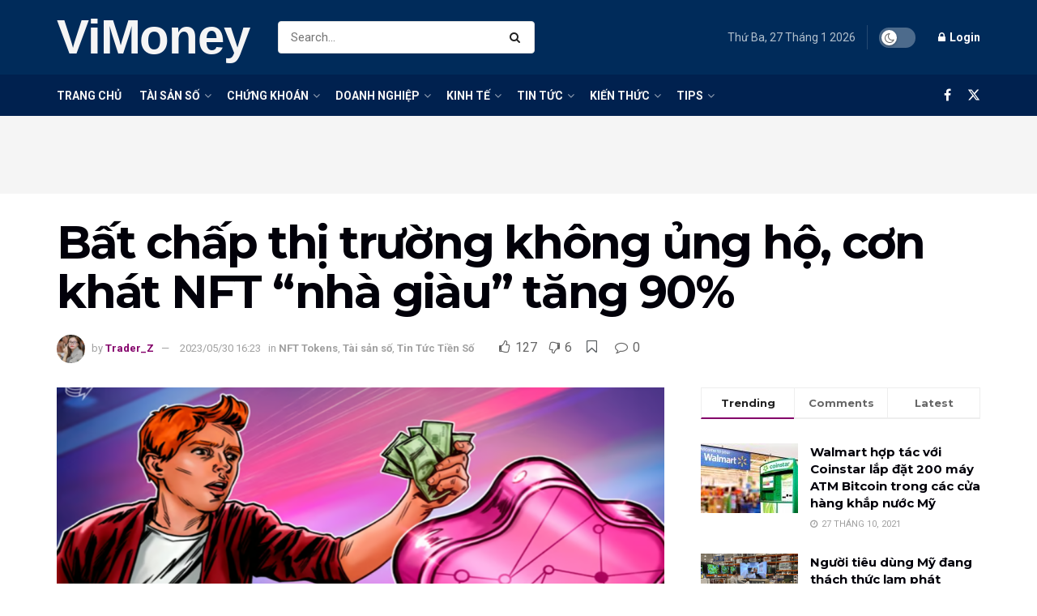

--- FILE ---
content_type: text/html; charset=UTF-8
request_url: https://vi.money/con-khat-nft-dat-do-tang-manh-90-lan-bat-chap-tt-189381/
body_size: 44766
content:
<!doctype html>
<!--[if lt IE 7]> <html class="no-js lt-ie9 lt-ie8 lt-ie7" lang="vi"> <![endif]-->
<!--[if IE 7]>    <html class="no-js lt-ie9 lt-ie8" lang="vi"> <![endif]-->
<!--[if IE 8]>    <html class="no-js lt-ie9" lang="vi"> <![endif]-->
<!--[if IE 9]>    <html class="no-js lt-ie10" lang="vi"> <![endif]-->
<!--[if gt IE 8]><!--> <html class="no-js" lang="vi"> <!--<![endif]-->
<head>
    <meta http-equiv="Content-Type" content="text/html; charset=UTF-8" />
    <meta name='viewport' content='width=device-width, initial-scale=1, user-scalable=yes' />
    <link rel="profile" href="https://gmpg.org/xfn/11" />
    <link rel="pingback" href="" />
    <title>Bất chấp thị trường không ủng hộ, cơn khát NFT “nhà giàu” tăng 90%  &#8211; ViMoney</title>
<meta name='robots' content='max-image-preview:large' />
<meta property="og:type" content="article">
<meta property="og:title" content="Bất chấp thị trường không ủng hộ, cơn khát NFT “nhà giàu” tăng 90% ">
<meta property="og:site_name" content="ViMoney">
<meta property="og:description" content="Thị trường NFT ghi nhận khoản lỗ khổng lồ nhưng số lượng người nắm giữ nhóm NFT giá trị cao">
<meta property="og:url" content="https://vi.money/con-khat-nft-dat-do-tang-manh-90-lan-bat-chap-tt-189381/">
<meta property="og:image" content="https://vi.money/wp-content/uploads/2023/05/ViMoney-con-khat-nft-bat-chap-thi-truong-gia-giam.png">
<meta property="og:image:height" content="675">
<meta property="og:image:width" content="1200">
<meta property="article:published_time" content="2023-05-30T16:23:44+07:00">
<meta property="article:modified_time" content="2023-05-30T16:23:46+07:00">
<meta property="article:section" content="NFT Tokens">
<meta property="article:tag" content="Bitcoin ordinals">
<meta property="article:tag" content="Blue Chip NFT">
<meta property="article:tag" content="Bộ sưu tập NFT">
<meta property="article:tag" content="Decentraland">
<meta property="article:tag" content="Inscription">
<meta property="article:tag" content="Metaverse">
<meta property="article:tag" content="NFT">
<meta property="article:tag" content="token BRC-20">
<meta name="twitter:card" content="summary_large_image">
<meta name="twitter:title" content="Bất chấp thị trường không ủng hộ, cơn khát NFT “nhà giàu” tăng 90% ">
<meta name="twitter:description" content="Thị trường NFT ghi nhận khoản lỗ khổng lồ nhưng số lượng người nắm giữ nhóm NFT giá trị cao">
<meta name="twitter:url" content="https://vi.money/con-khat-nft-dat-do-tang-manh-90-lan-bat-chap-tt-189381/">
<meta name="twitter:site" content="">
<meta name="twitter:image" content="https://vi.money/wp-content/uploads/2023/05/ViMoney-con-khat-nft-bat-chap-thi-truong-gia-giam.png">
<meta name="twitter:image:width" content="1200">
<meta name="twitter:image:height" content="675">
			<script type="5958ec02a93bce4819b293a1-text/javascript">
			  var jnews_ajax_url = '/?ajax-request=jnews'
			</script>
			<script type="5958ec02a93bce4819b293a1-text/javascript">;window.jnews=window.jnews||{},window.jnews.library=window.jnews.library||{},window.jnews.library=function(){"use strict";var e=this;e.win=window,e.doc=document,e.noop=function(){},e.globalBody=e.doc.getElementsByTagName("body")[0],e.globalBody=e.globalBody?e.globalBody:e.doc,e.win.jnewsDataStorage=e.win.jnewsDataStorage||{_storage:new WeakMap,put:function(e,t,n){this._storage.has(e)||this._storage.set(e,new Map),this._storage.get(e).set(t,n)},get:function(e,t){return this._storage.get(e).get(t)},has:function(e,t){return this._storage.has(e)&&this._storage.get(e).has(t)},remove:function(e,t){var n=this._storage.get(e).delete(t);return 0===!this._storage.get(e).size&&this._storage.delete(e),n}},e.windowWidth=function(){return e.win.innerWidth||e.docEl.clientWidth||e.globalBody.clientWidth},e.windowHeight=function(){return e.win.innerHeight||e.docEl.clientHeight||e.globalBody.clientHeight},e.requestAnimationFrame=e.win.requestAnimationFrame||e.win.webkitRequestAnimationFrame||e.win.mozRequestAnimationFrame||e.win.msRequestAnimationFrame||window.oRequestAnimationFrame||function(e){return setTimeout(e,1e3/60)},e.cancelAnimationFrame=e.win.cancelAnimationFrame||e.win.webkitCancelAnimationFrame||e.win.webkitCancelRequestAnimationFrame||e.win.mozCancelAnimationFrame||e.win.msCancelRequestAnimationFrame||e.win.oCancelRequestAnimationFrame||function(e){clearTimeout(e)},e.classListSupport="classList"in document.createElement("_"),e.hasClass=e.classListSupport?function(e,t){return e.classList.contains(t)}:function(e,t){return e.className.indexOf(t)>=0},e.addClass=e.classListSupport?function(t,n){e.hasClass(t,n)||t.classList.add(n)}:function(t,n){e.hasClass(t,n)||(t.className+=" "+n)},e.removeClass=e.classListSupport?function(t,n){e.hasClass(t,n)&&t.classList.remove(n)}:function(t,n){e.hasClass(t,n)&&(t.className=t.className.replace(n,""))},e.objKeys=function(e){var t=[];for(var n in e)Object.prototype.hasOwnProperty.call(e,n)&&t.push(n);return t},e.isObjectSame=function(e,t){var n=!0;return JSON.stringify(e)!==JSON.stringify(t)&&(n=!1),n},e.extend=function(){for(var e,t,n,o=arguments[0]||{},i=1,a=arguments.length;i<a;i++)if(null!==(e=arguments[i]))for(t in e)o!==(n=e[t])&&void 0!==n&&(o[t]=n);return o},e.dataStorage=e.win.jnewsDataStorage,e.isVisible=function(e){return 0!==e.offsetWidth&&0!==e.offsetHeight||e.getBoundingClientRect().length},e.getHeight=function(e){return e.offsetHeight||e.clientHeight||e.getBoundingClientRect().height},e.getWidth=function(e){return e.offsetWidth||e.clientWidth||e.getBoundingClientRect().width},e.supportsPassive=!1;try{var t=Object.defineProperty({},"passive",{get:function(){e.supportsPassive=!0}});"createEvent"in e.doc?e.win.addEventListener("test",null,t):"fireEvent"in e.doc&&e.win.attachEvent("test",null)}catch(e){}e.passiveOption=!!e.supportsPassive&&{passive:!0},e.setStorage=function(e,t){e="jnews-"+e;var n={expired:Math.floor(((new Date).getTime()+432e5)/1e3)};t=Object.assign(n,t);localStorage.setItem(e,JSON.stringify(t))},e.getStorage=function(e){e="jnews-"+e;var t=localStorage.getItem(e);return null!==t&&0<t.length?JSON.parse(localStorage.getItem(e)):{}},e.expiredStorage=function(){var t,n="jnews-";for(var o in localStorage)o.indexOf(n)>-1&&"undefined"!==(t=e.getStorage(o.replace(n,""))).expired&&t.expired<Math.floor((new Date).getTime()/1e3)&&localStorage.removeItem(o)},e.addEvents=function(t,n,o){for(var i in n){var a=["touchstart","touchmove"].indexOf(i)>=0&&!o&&e.passiveOption;"createEvent"in e.doc?t.addEventListener(i,n[i],a):"fireEvent"in e.doc&&t.attachEvent("on"+i,n[i])}},e.removeEvents=function(t,n){for(var o in n)"createEvent"in e.doc?t.removeEventListener(o,n[o]):"fireEvent"in e.doc&&t.detachEvent("on"+o,n[o])},e.triggerEvents=function(t,n,o){var i;o=o||{detail:null};return"createEvent"in e.doc?(!(i=e.doc.createEvent("CustomEvent")||new CustomEvent(n)).initCustomEvent||i.initCustomEvent(n,!0,!1,o),void t.dispatchEvent(i)):"fireEvent"in e.doc?((i=e.doc.createEventObject()).eventType=n,void t.fireEvent("on"+i.eventType,i)):void 0},e.getParents=function(t,n){void 0===n&&(n=e.doc);for(var o=[],i=t.parentNode,a=!1;!a;)if(i){var r=i;r.querySelectorAll(n).length?a=!0:(o.push(r),i=r.parentNode)}else o=[],a=!0;return o},e.forEach=function(e,t,n){for(var o=0,i=e.length;o<i;o++)t.call(n,e[o],o)},e.getText=function(e){return e.innerText||e.textContent},e.setText=function(e,t){var n="object"==typeof t?t.innerText||t.textContent:t;e.innerText&&(e.innerText=n),e.textContent&&(e.textContent=n)},e.httpBuildQuery=function(t){return e.objKeys(t).reduce(function t(n){var o=arguments.length>1&&void 0!==arguments[1]?arguments[1]:null;return function(i,a){var r=n[a];a=encodeURIComponent(a);var s=o?"".concat(o,"[").concat(a,"]"):a;return null==r||"function"==typeof r?(i.push("".concat(s,"=")),i):["number","boolean","string"].includes(typeof r)?(i.push("".concat(s,"=").concat(encodeURIComponent(r))),i):(i.push(e.objKeys(r).reduce(t(r,s),[]).join("&")),i)}}(t),[]).join("&")},e.get=function(t,n,o,i){return o="function"==typeof o?o:e.noop,e.ajax("GET",t,n,o,i)},e.post=function(t,n,o,i){return o="function"==typeof o?o:e.noop,e.ajax("POST",t,n,o,i)},e.ajax=function(t,n,o,i,a){var r=new XMLHttpRequest,s=n,c=e.httpBuildQuery(o);if(t=-1!=["GET","POST"].indexOf(t)?t:"GET",r.open(t,s+("GET"==t?"?"+c:""),!0),"POST"==t&&r.setRequestHeader("Content-type","application/x-www-form-urlencoded"),r.setRequestHeader("X-Requested-With","XMLHttpRequest"),r.onreadystatechange=function(){4===r.readyState&&200<=r.status&&300>r.status&&"function"==typeof i&&i.call(void 0,r.response)},void 0!==a&&!a){return{xhr:r,send:function(){r.send("POST"==t?c:null)}}}return r.send("POST"==t?c:null),{xhr:r}},e.scrollTo=function(t,n,o){function i(e,t,n){this.start=this.position(),this.change=e-this.start,this.currentTime=0,this.increment=20,this.duration=void 0===n?500:n,this.callback=t,this.finish=!1,this.animateScroll()}return Math.easeInOutQuad=function(e,t,n,o){return(e/=o/2)<1?n/2*e*e+t:-n/2*(--e*(e-2)-1)+t},i.prototype.stop=function(){this.finish=!0},i.prototype.move=function(t){e.doc.documentElement.scrollTop=t,e.globalBody.parentNode.scrollTop=t,e.globalBody.scrollTop=t},i.prototype.position=function(){return e.doc.documentElement.scrollTop||e.globalBody.parentNode.scrollTop||e.globalBody.scrollTop},i.prototype.animateScroll=function(){this.currentTime+=this.increment;var t=Math.easeInOutQuad(this.currentTime,this.start,this.change,this.duration);this.move(t),this.currentTime<this.duration&&!this.finish?e.requestAnimationFrame.call(e.win,this.animateScroll.bind(this)):this.callback&&"function"==typeof this.callback&&this.callback()},new i(t,n,o)},e.unwrap=function(t){var n,o=t;e.forEach(t,(function(e,t){n?n+=e:n=e})),o.replaceWith(n)},e.performance={start:function(e){performance.mark(e+"Start")},stop:function(e){performance.mark(e+"End"),performance.measure(e,e+"Start",e+"End")}},e.fps=function(){var t=0,n=0,o=0;!function(){var i=t=0,a=0,r=0,s=document.getElementById("fpsTable"),c=function(t){void 0===document.getElementsByTagName("body")[0]?e.requestAnimationFrame.call(e.win,(function(){c(t)})):document.getElementsByTagName("body")[0].appendChild(t)};null===s&&((s=document.createElement("div")).style.position="fixed",s.style.top="120px",s.style.left="10px",s.style.width="100px",s.style.height="20px",s.style.border="1px solid black",s.style.fontSize="11px",s.style.zIndex="100000",s.style.backgroundColor="white",s.id="fpsTable",c(s));var l=function(){o++,n=Date.now(),(a=(o/(r=(n-t)/1e3)).toPrecision(2))!=i&&(i=a,s.innerHTML=i+"fps"),1<r&&(t=n,o=0),e.requestAnimationFrame.call(e.win,l)};l()}()},e.instr=function(e,t){for(var n=0;n<t.length;n++)if(-1!==e.toLowerCase().indexOf(t[n].toLowerCase()))return!0},e.winLoad=function(t,n){function o(o){if("complete"===e.doc.readyState||"interactive"===e.doc.readyState)return!o||n?setTimeout(t,n||1):t(o),1}o()||e.addEvents(e.win,{load:o})},e.docReady=function(t,n){function o(o){if("complete"===e.doc.readyState||"interactive"===e.doc.readyState)return!o||n?setTimeout(t,n||1):t(o),1}o()||e.addEvents(e.doc,{DOMContentLoaded:o})},e.fireOnce=function(){e.docReady((function(){e.assets=e.assets||[],e.assets.length&&(e.boot(),e.load_assets())}),50)},e.boot=function(){e.length&&e.doc.querySelectorAll("style[media]").forEach((function(e){"not all"==e.getAttribute("media")&&e.removeAttribute("media")}))},e.create_js=function(t,n){var o=e.doc.createElement("script");switch(o.setAttribute("src",t),n){case"defer":o.setAttribute("defer",!0);break;case"async":o.setAttribute("async",!0);break;case"deferasync":o.setAttribute("defer",!0),o.setAttribute("async",!0)}e.globalBody.appendChild(o)},e.load_assets=function(){"object"==typeof e.assets&&e.forEach(e.assets.slice(0),(function(t,n){var o="";t.defer&&(o+="defer"),t.async&&(o+="async"),e.create_js(t.url,o);var i=e.assets.indexOf(t);i>-1&&e.assets.splice(i,1)})),e.assets=jnewsoption.au_scripts=window.jnewsads=[]},e.setCookie=function(e,t,n){var o="";if(n){var i=new Date;i.setTime(i.getTime()+24*n*60*60*1e3),o="; expires="+i.toUTCString()}document.cookie=e+"="+(t||"")+o+"; path=/"},e.getCookie=function(e){for(var t=e+"=",n=document.cookie.split(";"),o=0;o<n.length;o++){for(var i=n[o];" "==i.charAt(0);)i=i.substring(1,i.length);if(0==i.indexOf(t))return i.substring(t.length,i.length)}return null},e.eraseCookie=function(e){document.cookie=e+"=; Path=/; Expires=Thu, 01 Jan 1970 00:00:01 GMT;"},e.docReady((function(){e.globalBody=e.globalBody==e.doc?e.doc.getElementsByTagName("body")[0]:e.globalBody,e.globalBody=e.globalBody?e.globalBody:e.doc})),e.winLoad((function(){e.winLoad((function(){var t=!1;if(void 0!==window.jnewsadmin)if(void 0!==window.file_version_checker){var n=e.objKeys(window.file_version_checker);n.length?n.forEach((function(e){t||"10.0.4"===window.file_version_checker[e]||(t=!0)})):t=!0}else t=!0;t&&(window.jnewsHelper.getMessage(),window.jnewsHelper.getNotice())}),2500)}))},window.jnews.library=new window.jnews.library;</script><link rel='dns-prefetch' href='//fonts.googleapis.com' />
<link rel='preconnect' href='https://fonts.gstatic.com' />
<link rel="alternate" type="application/rss+xml" title="Dòng thông tin ViMoney &raquo;" href="https://vi.money/feed/" />
<link rel="alternate" type="application/rss+xml" title="ViMoney &raquo; Dòng bình luận" href="https://vi.money/comments/feed/" />
<link rel="alternate" title="oNhúng (JSON)" type="application/json+oembed" href="https://vi.money/wp-json/oembed/1.0/embed?url=https%3A%2F%2Fvi.money%2Fcon-khat-nft-dat-do-tang-manh-90-lan-bat-chap-tt-189381%2F" />
<link rel="alternate" title="oNhúng (XML)" type="text/xml+oembed" href="https://vi.money/wp-json/oembed/1.0/embed?url=https%3A%2F%2Fvi.money%2Fcon-khat-nft-dat-do-tang-manh-90-lan-bat-chap-tt-189381%2F&#038;format=xml" />
<style id='wp-img-auto-sizes-contain-inline-css' type='text/css'>
img:is([sizes=auto i],[sizes^="auto," i]){contain-intrinsic-size:3000px 1500px}
/*# sourceURL=wp-img-auto-sizes-contain-inline-css */
</style>

<style id='wp-emoji-styles-inline-css' type='text/css'>

	img.wp-smiley, img.emoji {
		display: inline !important;
		border: none !important;
		box-shadow: none !important;
		height: 1em !important;
		width: 1em !important;
		margin: 0 0.07em !important;
		vertical-align: -0.1em !important;
		background: none !important;
		padding: 0 !important;
	}
/*# sourceURL=wp-emoji-styles-inline-css */
</style>
<link rel='stylesheet' id='wp-block-library-css' href='https://vi.money/wp-includes/css/dist/block-library/style.min.css?ver=6.9' type='text/css' media='all' />
<style id='wp-block-heading-inline-css' type='text/css'>
h1:where(.wp-block-heading).has-background,h2:where(.wp-block-heading).has-background,h3:where(.wp-block-heading).has-background,h4:where(.wp-block-heading).has-background,h5:where(.wp-block-heading).has-background,h6:where(.wp-block-heading).has-background{padding:1.25em 2.375em}h1.has-text-align-left[style*=writing-mode]:where([style*=vertical-lr]),h1.has-text-align-right[style*=writing-mode]:where([style*=vertical-rl]),h2.has-text-align-left[style*=writing-mode]:where([style*=vertical-lr]),h2.has-text-align-right[style*=writing-mode]:where([style*=vertical-rl]),h3.has-text-align-left[style*=writing-mode]:where([style*=vertical-lr]),h3.has-text-align-right[style*=writing-mode]:where([style*=vertical-rl]),h4.has-text-align-left[style*=writing-mode]:where([style*=vertical-lr]),h4.has-text-align-right[style*=writing-mode]:where([style*=vertical-rl]),h5.has-text-align-left[style*=writing-mode]:where([style*=vertical-lr]),h5.has-text-align-right[style*=writing-mode]:where([style*=vertical-rl]),h6.has-text-align-left[style*=writing-mode]:where([style*=vertical-lr]),h6.has-text-align-right[style*=writing-mode]:where([style*=vertical-rl]){rotate:180deg}
/*# sourceURL=https://vi.money/wp-includes/blocks/heading/style.min.css */
</style>
<style id='wp-block-image-inline-css' type='text/css'>
.wp-block-image>a,.wp-block-image>figure>a{display:inline-block}.wp-block-image img{box-sizing:border-box;height:auto;max-width:100%;vertical-align:bottom}@media not (prefers-reduced-motion){.wp-block-image img.hide{visibility:hidden}.wp-block-image img.show{animation:show-content-image .4s}}.wp-block-image[style*=border-radius] img,.wp-block-image[style*=border-radius]>a{border-radius:inherit}.wp-block-image.has-custom-border img{box-sizing:border-box}.wp-block-image.aligncenter{text-align:center}.wp-block-image.alignfull>a,.wp-block-image.alignwide>a{width:100%}.wp-block-image.alignfull img,.wp-block-image.alignwide img{height:auto;width:100%}.wp-block-image .aligncenter,.wp-block-image .alignleft,.wp-block-image .alignright,.wp-block-image.aligncenter,.wp-block-image.alignleft,.wp-block-image.alignright{display:table}.wp-block-image .aligncenter>figcaption,.wp-block-image .alignleft>figcaption,.wp-block-image .alignright>figcaption,.wp-block-image.aligncenter>figcaption,.wp-block-image.alignleft>figcaption,.wp-block-image.alignright>figcaption{caption-side:bottom;display:table-caption}.wp-block-image .alignleft{float:left;margin:.5em 1em .5em 0}.wp-block-image .alignright{float:right;margin:.5em 0 .5em 1em}.wp-block-image .aligncenter{margin-left:auto;margin-right:auto}.wp-block-image :where(figcaption){margin-bottom:1em;margin-top:.5em}.wp-block-image.is-style-circle-mask img{border-radius:9999px}@supports ((-webkit-mask-image:none) or (mask-image:none)) or (-webkit-mask-image:none){.wp-block-image.is-style-circle-mask img{border-radius:0;-webkit-mask-image:url('data:image/svg+xml;utf8,<svg viewBox="0 0 100 100" xmlns="http://www.w3.org/2000/svg"><circle cx="50" cy="50" r="50"/></svg>');mask-image:url('data:image/svg+xml;utf8,<svg viewBox="0 0 100 100" xmlns="http://www.w3.org/2000/svg"><circle cx="50" cy="50" r="50"/></svg>');mask-mode:alpha;-webkit-mask-position:center;mask-position:center;-webkit-mask-repeat:no-repeat;mask-repeat:no-repeat;-webkit-mask-size:contain;mask-size:contain}}:root :where(.wp-block-image.is-style-rounded img,.wp-block-image .is-style-rounded img){border-radius:9999px}.wp-block-image figure{margin:0}.wp-lightbox-container{display:flex;flex-direction:column;position:relative}.wp-lightbox-container img{cursor:zoom-in}.wp-lightbox-container img:hover+button{opacity:1}.wp-lightbox-container button{align-items:center;backdrop-filter:blur(16px) saturate(180%);background-color:#5a5a5a40;border:none;border-radius:4px;cursor:zoom-in;display:flex;height:20px;justify-content:center;opacity:0;padding:0;position:absolute;right:16px;text-align:center;top:16px;width:20px;z-index:100}@media not (prefers-reduced-motion){.wp-lightbox-container button{transition:opacity .2s ease}}.wp-lightbox-container button:focus-visible{outline:3px auto #5a5a5a40;outline:3px auto -webkit-focus-ring-color;outline-offset:3px}.wp-lightbox-container button:hover{cursor:pointer;opacity:1}.wp-lightbox-container button:focus{opacity:1}.wp-lightbox-container button:focus,.wp-lightbox-container button:hover,.wp-lightbox-container button:not(:hover):not(:active):not(.has-background){background-color:#5a5a5a40;border:none}.wp-lightbox-overlay{box-sizing:border-box;cursor:zoom-out;height:100vh;left:0;overflow:hidden;position:fixed;top:0;visibility:hidden;width:100%;z-index:100000}.wp-lightbox-overlay .close-button{align-items:center;cursor:pointer;display:flex;justify-content:center;min-height:40px;min-width:40px;padding:0;position:absolute;right:calc(env(safe-area-inset-right) + 16px);top:calc(env(safe-area-inset-top) + 16px);z-index:5000000}.wp-lightbox-overlay .close-button:focus,.wp-lightbox-overlay .close-button:hover,.wp-lightbox-overlay .close-button:not(:hover):not(:active):not(.has-background){background:none;border:none}.wp-lightbox-overlay .lightbox-image-container{height:var(--wp--lightbox-container-height);left:50%;overflow:hidden;position:absolute;top:50%;transform:translate(-50%,-50%);transform-origin:top left;width:var(--wp--lightbox-container-width);z-index:9999999999}.wp-lightbox-overlay .wp-block-image{align-items:center;box-sizing:border-box;display:flex;height:100%;justify-content:center;margin:0;position:relative;transform-origin:0 0;width:100%;z-index:3000000}.wp-lightbox-overlay .wp-block-image img{height:var(--wp--lightbox-image-height);min-height:var(--wp--lightbox-image-height);min-width:var(--wp--lightbox-image-width);width:var(--wp--lightbox-image-width)}.wp-lightbox-overlay .wp-block-image figcaption{display:none}.wp-lightbox-overlay button{background:none;border:none}.wp-lightbox-overlay .scrim{background-color:#fff;height:100%;opacity:.9;position:absolute;width:100%;z-index:2000000}.wp-lightbox-overlay.active{visibility:visible}@media not (prefers-reduced-motion){.wp-lightbox-overlay.active{animation:turn-on-visibility .25s both}.wp-lightbox-overlay.active img{animation:turn-on-visibility .35s both}.wp-lightbox-overlay.show-closing-animation:not(.active){animation:turn-off-visibility .35s both}.wp-lightbox-overlay.show-closing-animation:not(.active) img{animation:turn-off-visibility .25s both}.wp-lightbox-overlay.zoom.active{animation:none;opacity:1;visibility:visible}.wp-lightbox-overlay.zoom.active .lightbox-image-container{animation:lightbox-zoom-in .4s}.wp-lightbox-overlay.zoom.active .lightbox-image-container img{animation:none}.wp-lightbox-overlay.zoom.active .scrim{animation:turn-on-visibility .4s forwards}.wp-lightbox-overlay.zoom.show-closing-animation:not(.active){animation:none}.wp-lightbox-overlay.zoom.show-closing-animation:not(.active) .lightbox-image-container{animation:lightbox-zoom-out .4s}.wp-lightbox-overlay.zoom.show-closing-animation:not(.active) .lightbox-image-container img{animation:none}.wp-lightbox-overlay.zoom.show-closing-animation:not(.active) .scrim{animation:turn-off-visibility .4s forwards}}@keyframes show-content-image{0%{visibility:hidden}99%{visibility:hidden}to{visibility:visible}}@keyframes turn-on-visibility{0%{opacity:0}to{opacity:1}}@keyframes turn-off-visibility{0%{opacity:1;visibility:visible}99%{opacity:0;visibility:visible}to{opacity:0;visibility:hidden}}@keyframes lightbox-zoom-in{0%{transform:translate(calc((-100vw + var(--wp--lightbox-scrollbar-width))/2 + var(--wp--lightbox-initial-left-position)),calc(-50vh + var(--wp--lightbox-initial-top-position))) scale(var(--wp--lightbox-scale))}to{transform:translate(-50%,-50%) scale(1)}}@keyframes lightbox-zoom-out{0%{transform:translate(-50%,-50%) scale(1);visibility:visible}99%{visibility:visible}to{transform:translate(calc((-100vw + var(--wp--lightbox-scrollbar-width))/2 + var(--wp--lightbox-initial-left-position)),calc(-50vh + var(--wp--lightbox-initial-top-position))) scale(var(--wp--lightbox-scale));visibility:hidden}}
/*# sourceURL=https://vi.money/wp-includes/blocks/image/style.min.css */
</style>
<style id='wp-block-paragraph-inline-css' type='text/css'>
.is-small-text{font-size:.875em}.is-regular-text{font-size:1em}.is-large-text{font-size:2.25em}.is-larger-text{font-size:3em}.has-drop-cap:not(:focus):first-letter{float:left;font-size:8.4em;font-style:normal;font-weight:100;line-height:.68;margin:.05em .1em 0 0;text-transform:uppercase}body.rtl .has-drop-cap:not(:focus):first-letter{float:none;margin-left:.1em}p.has-drop-cap.has-background{overflow:hidden}:root :where(p.has-background){padding:1.25em 2.375em}:where(p.has-text-color:not(.has-link-color)) a{color:inherit}p.has-text-align-left[style*="writing-mode:vertical-lr"],p.has-text-align-right[style*="writing-mode:vertical-rl"]{rotate:180deg}
/*# sourceURL=https://vi.money/wp-includes/blocks/paragraph/style.min.css */
</style>
<style id='global-styles-inline-css' type='text/css'>
:root{--wp--preset--aspect-ratio--square: 1;--wp--preset--aspect-ratio--4-3: 4/3;--wp--preset--aspect-ratio--3-4: 3/4;--wp--preset--aspect-ratio--3-2: 3/2;--wp--preset--aspect-ratio--2-3: 2/3;--wp--preset--aspect-ratio--16-9: 16/9;--wp--preset--aspect-ratio--9-16: 9/16;--wp--preset--color--black: #000000;--wp--preset--color--cyan-bluish-gray: #abb8c3;--wp--preset--color--white: #ffffff;--wp--preset--color--pale-pink: #f78da7;--wp--preset--color--vivid-red: #cf2e2e;--wp--preset--color--luminous-vivid-orange: #ff6900;--wp--preset--color--luminous-vivid-amber: #fcb900;--wp--preset--color--light-green-cyan: #7bdcb5;--wp--preset--color--vivid-green-cyan: #00d084;--wp--preset--color--pale-cyan-blue: #8ed1fc;--wp--preset--color--vivid-cyan-blue: #0693e3;--wp--preset--color--vivid-purple: #9b51e0;--wp--preset--gradient--vivid-cyan-blue-to-vivid-purple: linear-gradient(135deg,rgb(6,147,227) 0%,rgb(155,81,224) 100%);--wp--preset--gradient--light-green-cyan-to-vivid-green-cyan: linear-gradient(135deg,rgb(122,220,180) 0%,rgb(0,208,130) 100%);--wp--preset--gradient--luminous-vivid-amber-to-luminous-vivid-orange: linear-gradient(135deg,rgb(252,185,0) 0%,rgb(255,105,0) 100%);--wp--preset--gradient--luminous-vivid-orange-to-vivid-red: linear-gradient(135deg,rgb(255,105,0) 0%,rgb(207,46,46) 100%);--wp--preset--gradient--very-light-gray-to-cyan-bluish-gray: linear-gradient(135deg,rgb(238,238,238) 0%,rgb(169,184,195) 100%);--wp--preset--gradient--cool-to-warm-spectrum: linear-gradient(135deg,rgb(74,234,220) 0%,rgb(151,120,209) 20%,rgb(207,42,186) 40%,rgb(238,44,130) 60%,rgb(251,105,98) 80%,rgb(254,248,76) 100%);--wp--preset--gradient--blush-light-purple: linear-gradient(135deg,rgb(255,206,236) 0%,rgb(152,150,240) 100%);--wp--preset--gradient--blush-bordeaux: linear-gradient(135deg,rgb(254,205,165) 0%,rgb(254,45,45) 50%,rgb(107,0,62) 100%);--wp--preset--gradient--luminous-dusk: linear-gradient(135deg,rgb(255,203,112) 0%,rgb(199,81,192) 50%,rgb(65,88,208) 100%);--wp--preset--gradient--pale-ocean: linear-gradient(135deg,rgb(255,245,203) 0%,rgb(182,227,212) 50%,rgb(51,167,181) 100%);--wp--preset--gradient--electric-grass: linear-gradient(135deg,rgb(202,248,128) 0%,rgb(113,206,126) 100%);--wp--preset--gradient--midnight: linear-gradient(135deg,rgb(2,3,129) 0%,rgb(40,116,252) 100%);--wp--preset--font-size--small: 13px;--wp--preset--font-size--medium: 20px;--wp--preset--font-size--large: 36px;--wp--preset--font-size--x-large: 42px;--wp--preset--spacing--20: 0.44rem;--wp--preset--spacing--30: 0.67rem;--wp--preset--spacing--40: 1rem;--wp--preset--spacing--50: 1.5rem;--wp--preset--spacing--60: 2.25rem;--wp--preset--spacing--70: 3.38rem;--wp--preset--spacing--80: 5.06rem;--wp--preset--shadow--natural: 6px 6px 9px rgba(0, 0, 0, 0.2);--wp--preset--shadow--deep: 12px 12px 50px rgba(0, 0, 0, 0.4);--wp--preset--shadow--sharp: 6px 6px 0px rgba(0, 0, 0, 0.2);--wp--preset--shadow--outlined: 6px 6px 0px -3px rgb(255, 255, 255), 6px 6px rgb(0, 0, 0);--wp--preset--shadow--crisp: 6px 6px 0px rgb(0, 0, 0);}:where(.is-layout-flex){gap: 0.5em;}:where(.is-layout-grid){gap: 0.5em;}body .is-layout-flex{display: flex;}.is-layout-flex{flex-wrap: wrap;align-items: center;}.is-layout-flex > :is(*, div){margin: 0;}body .is-layout-grid{display: grid;}.is-layout-grid > :is(*, div){margin: 0;}:where(.wp-block-columns.is-layout-flex){gap: 2em;}:where(.wp-block-columns.is-layout-grid){gap: 2em;}:where(.wp-block-post-template.is-layout-flex){gap: 1.25em;}:where(.wp-block-post-template.is-layout-grid){gap: 1.25em;}.has-black-color{color: var(--wp--preset--color--black) !important;}.has-cyan-bluish-gray-color{color: var(--wp--preset--color--cyan-bluish-gray) !important;}.has-white-color{color: var(--wp--preset--color--white) !important;}.has-pale-pink-color{color: var(--wp--preset--color--pale-pink) !important;}.has-vivid-red-color{color: var(--wp--preset--color--vivid-red) !important;}.has-luminous-vivid-orange-color{color: var(--wp--preset--color--luminous-vivid-orange) !important;}.has-luminous-vivid-amber-color{color: var(--wp--preset--color--luminous-vivid-amber) !important;}.has-light-green-cyan-color{color: var(--wp--preset--color--light-green-cyan) !important;}.has-vivid-green-cyan-color{color: var(--wp--preset--color--vivid-green-cyan) !important;}.has-pale-cyan-blue-color{color: var(--wp--preset--color--pale-cyan-blue) !important;}.has-vivid-cyan-blue-color{color: var(--wp--preset--color--vivid-cyan-blue) !important;}.has-vivid-purple-color{color: var(--wp--preset--color--vivid-purple) !important;}.has-black-background-color{background-color: var(--wp--preset--color--black) !important;}.has-cyan-bluish-gray-background-color{background-color: var(--wp--preset--color--cyan-bluish-gray) !important;}.has-white-background-color{background-color: var(--wp--preset--color--white) !important;}.has-pale-pink-background-color{background-color: var(--wp--preset--color--pale-pink) !important;}.has-vivid-red-background-color{background-color: var(--wp--preset--color--vivid-red) !important;}.has-luminous-vivid-orange-background-color{background-color: var(--wp--preset--color--luminous-vivid-orange) !important;}.has-luminous-vivid-amber-background-color{background-color: var(--wp--preset--color--luminous-vivid-amber) !important;}.has-light-green-cyan-background-color{background-color: var(--wp--preset--color--light-green-cyan) !important;}.has-vivid-green-cyan-background-color{background-color: var(--wp--preset--color--vivid-green-cyan) !important;}.has-pale-cyan-blue-background-color{background-color: var(--wp--preset--color--pale-cyan-blue) !important;}.has-vivid-cyan-blue-background-color{background-color: var(--wp--preset--color--vivid-cyan-blue) !important;}.has-vivid-purple-background-color{background-color: var(--wp--preset--color--vivid-purple) !important;}.has-black-border-color{border-color: var(--wp--preset--color--black) !important;}.has-cyan-bluish-gray-border-color{border-color: var(--wp--preset--color--cyan-bluish-gray) !important;}.has-white-border-color{border-color: var(--wp--preset--color--white) !important;}.has-pale-pink-border-color{border-color: var(--wp--preset--color--pale-pink) !important;}.has-vivid-red-border-color{border-color: var(--wp--preset--color--vivid-red) !important;}.has-luminous-vivid-orange-border-color{border-color: var(--wp--preset--color--luminous-vivid-orange) !important;}.has-luminous-vivid-amber-border-color{border-color: var(--wp--preset--color--luminous-vivid-amber) !important;}.has-light-green-cyan-border-color{border-color: var(--wp--preset--color--light-green-cyan) !important;}.has-vivid-green-cyan-border-color{border-color: var(--wp--preset--color--vivid-green-cyan) !important;}.has-pale-cyan-blue-border-color{border-color: var(--wp--preset--color--pale-cyan-blue) !important;}.has-vivid-cyan-blue-border-color{border-color: var(--wp--preset--color--vivid-cyan-blue) !important;}.has-vivid-purple-border-color{border-color: var(--wp--preset--color--vivid-purple) !important;}.has-vivid-cyan-blue-to-vivid-purple-gradient-background{background: var(--wp--preset--gradient--vivid-cyan-blue-to-vivid-purple) !important;}.has-light-green-cyan-to-vivid-green-cyan-gradient-background{background: var(--wp--preset--gradient--light-green-cyan-to-vivid-green-cyan) !important;}.has-luminous-vivid-amber-to-luminous-vivid-orange-gradient-background{background: var(--wp--preset--gradient--luminous-vivid-amber-to-luminous-vivid-orange) !important;}.has-luminous-vivid-orange-to-vivid-red-gradient-background{background: var(--wp--preset--gradient--luminous-vivid-orange-to-vivid-red) !important;}.has-very-light-gray-to-cyan-bluish-gray-gradient-background{background: var(--wp--preset--gradient--very-light-gray-to-cyan-bluish-gray) !important;}.has-cool-to-warm-spectrum-gradient-background{background: var(--wp--preset--gradient--cool-to-warm-spectrum) !important;}.has-blush-light-purple-gradient-background{background: var(--wp--preset--gradient--blush-light-purple) !important;}.has-blush-bordeaux-gradient-background{background: var(--wp--preset--gradient--blush-bordeaux) !important;}.has-luminous-dusk-gradient-background{background: var(--wp--preset--gradient--luminous-dusk) !important;}.has-pale-ocean-gradient-background{background: var(--wp--preset--gradient--pale-ocean) !important;}.has-electric-grass-gradient-background{background: var(--wp--preset--gradient--electric-grass) !important;}.has-midnight-gradient-background{background: var(--wp--preset--gradient--midnight) !important;}.has-small-font-size{font-size: var(--wp--preset--font-size--small) !important;}.has-medium-font-size{font-size: var(--wp--preset--font-size--medium) !important;}.has-large-font-size{font-size: var(--wp--preset--font-size--large) !important;}.has-x-large-font-size{font-size: var(--wp--preset--font-size--x-large) !important;}
/*# sourceURL=global-styles-inline-css */
</style>

<style id='classic-theme-styles-inline-css' type='text/css'>
/*! This file is auto-generated */
.wp-block-button__link{color:#fff;background-color:#32373c;border-radius:9999px;box-shadow:none;text-decoration:none;padding:calc(.667em + 2px) calc(1.333em + 2px);font-size:1.125em}.wp-block-file__button{background:#32373c;color:#fff;text-decoration:none}
/*# sourceURL=/wp-includes/css/classic-themes.min.css */
</style>
<link rel='stylesheet' id='js_composer_front-css' href='https://vi.money/wp-content/plugins/js_composer/assets/css/js_composer.min.css?ver=8.7.1' type='text/css' media='all' />
<link crossorigin="anonymous" rel='stylesheet' id='jeg_customizer_font-css' href='//fonts.googleapis.com/css?family=Roboto%3Aregular%2C700%7CMontserrat%3A700%2C700%2Cregular%7CPT+Serif%3Aregular%2Citalic%2C700&#038;display=swap&#038;ver=1.3.0' type='text/css' media='all' />
<link rel='stylesheet' id='font-awesome-css' href='https://vi.money/wp-content/themes/jnews/assets/fonts/font-awesome/font-awesome.min.css?ver=12.0.0' type='text/css' media='all' />
<link rel='stylesheet' id='jnews-frontend-css' href='https://vi.money/wp-content/themes/jnews/assets/dist/frontend.min.css?ver=12.0.0' type='text/css' media='all' />
<link rel='stylesheet' id='jnews-js-composer-css' href='https://vi.money/wp-content/themes/jnews/assets/css/js-composer-frontend.css?ver=12.0.0' type='text/css' media='all' />
<link rel='stylesheet' id='jnews-style-css' href='https://vi.money/wp-content/themes/jnews/style.css?ver=12.0.0' type='text/css' media='all' />
<link rel='stylesheet' id='jnews-darkmode-css' href='https://vi.money/wp-content/themes/jnews/assets/css/darkmode.css?ver=12.0.0' type='text/css' media='all' />
<link rel='stylesheet' id='jnews-scheme-css' href='https://vi.money/wp-content/themes/jnews/data/import/business/scheme.css?ver=12.0.0' type='text/css' media='all' />
<link rel='stylesheet' id='jnews-social-login-style-css' href='https://vi.money/wp-content/plugins/jnews-social-login/assets/css/plugin.css?ver=12.0.0' type='text/css' media='all' />
<link rel='stylesheet' id='jnews-select-share-css' href='https://vi.money/wp-content/plugins/jnews-social-share/assets/css/plugin.css' type='text/css' media='all' />
<link rel='stylesheet' id='jnews-weather-style-css' href='https://vi.money/wp-content/plugins/jnews-weather/assets/css/plugin.css?ver=12.0.0' type='text/css' media='all' />
<script type="5958ec02a93bce4819b293a1-text/javascript" src="https://vi.money/wp-includes/js/jquery/jquery.min.js?ver=3.7.1" id="jquery-core-js"></script>
<script type="5958ec02a93bce4819b293a1-text/javascript" src="https://vi.money/wp-includes/js/jquery/jquery-migrate.min.js?ver=3.4.1" id="jquery-migrate-js"></script>
<script type="5958ec02a93bce4819b293a1-text/javascript"></script><link rel="https://api.w.org/" href="https://vi.money/wp-json/" /><link rel="alternate" title="JSON" type="application/json" href="https://vi.money/wp-json/wp/v2/posts/189381" /><link rel="EditURI" type="application/rsd+xml" title="RSD" href="https://vi.money/xmlrpc.php?rsd" />
<meta name="generator" content="WordPress 6.9" />
<link rel="canonical" href="https://vi.money/con-khat-nft-dat-do-tang-manh-90-lan-bat-chap-tt-189381/" />
<link rel='shortlink' href='https://vi.money/?p=189381' />
<script async data-id="101415854" src="//static.getclicky.com/js" type="5958ec02a93bce4819b293a1-text/javascript"></script>
<script async="async" src="https://www.google.com/adsense/search/ads.js" type="5958ec02a93bce4819b293a1-text/javascript"></script>

<!-- other head elements from your page -->

<script type="5958ec02a93bce4819b293a1-text/javascript" charset="utf-8">
(function(g,o){g[o]=g[o]||function(){(g[o]['q']=g[o]['q']||[]).push(
  arguments)},g[o]['t']=1*new Date})(window,'_googCsa');
</script><meta name="generator" content="Powered by WPBakery Page Builder - drag and drop page builder for WordPress."/>
<link rel="amphtml" href="https://vi.money/con-khat-nft-dat-do-tang-manh-90-lan-bat-chap-tt-189381/amp/"><script type='application/ld+json'>{"@context":"http:\/\/schema.org","@type":"Organization","@id":"https:\/\/vi.money\/#organization","url":"https:\/\/vi.money\/","name":"","logo":{"@type":"ImageObject","url":""},"sameAs":["https:\/\/www.facebook.com\/ViMoney-111831037936199","https:\/\/twitter.com\/crypto_vimoney"]}</script>
<script type='application/ld+json'>{"@context":"http:\/\/schema.org","@type":"WebSite","@id":"https:\/\/vi.money\/#website","url":"https:\/\/vi.money\/","name":"","potentialAction":{"@type":"SearchAction","target":"https:\/\/vi.money\/?s={search_term_string}","query-input":"required name=search_term_string"}}</script>
<link rel="icon" href="https://vi.money/wp-content/uploads/2021/08/cropped-fbe2ed91a4fa79a1d2e7754cb0f4a63b-32x32.jpeg" sizes="32x32" />
<link rel="icon" href="https://vi.money/wp-content/uploads/2021/08/cropped-fbe2ed91a4fa79a1d2e7754cb0f4a63b-192x192.jpeg" sizes="192x192" />
<link rel="apple-touch-icon" href="https://vi.money/wp-content/uploads/2021/08/cropped-fbe2ed91a4fa79a1d2e7754cb0f4a63b-180x180.jpeg" />
<meta name="msapplication-TileImage" content="https://vi.money/wp-content/uploads/2021/08/cropped-fbe2ed91a4fa79a1d2e7754cb0f4a63b-270x270.jpeg" />
<style id="jeg_dynamic_css" type="text/css" data-type="jeg_custom-css">body { --j-body-color : #666666; --j-accent-color : #84006a; --j-alt-color : #840032; --j-heading-color : #02010a; } body,.jeg_newsfeed_list .tns-outer .tns-controls button,.jeg_filter_button,.owl-carousel .owl-nav div,.jeg_readmore,.jeg_hero_style_7 .jeg_post_meta a,.widget_calendar thead th,.widget_calendar tfoot a,.jeg_socialcounter a,.entry-header .jeg_meta_like a,.entry-header .jeg_meta_comment a,.entry-header .jeg_meta_donation a,.entry-header .jeg_meta_bookmark a,.entry-content tbody tr:hover,.entry-content th,.jeg_splitpost_nav li:hover a,#breadcrumbs a,.jeg_author_socials a:hover,.jeg_footer_content a,.jeg_footer_bottom a,.jeg_cartcontent,.woocommerce .woocommerce-breadcrumb a { color : #666666; } a, .jeg_menu_style_5>li>a:hover, .jeg_menu_style_5>li.sfHover>a, .jeg_menu_style_5>li.current-menu-item>a, .jeg_menu_style_5>li.current-menu-ancestor>a, .jeg_navbar .jeg_menu:not(.jeg_main_menu)>li>a:hover, .jeg_midbar .jeg_menu:not(.jeg_main_menu)>li>a:hover, .jeg_side_tabs li.active, .jeg_block_heading_5 strong, .jeg_block_heading_6 strong, .jeg_block_heading_7 strong, .jeg_block_heading_8 strong, .jeg_subcat_list li a:hover, .jeg_subcat_list li button:hover, .jeg_pl_lg_7 .jeg_thumb .jeg_post_category a, .jeg_pl_xs_2:before, .jeg_pl_xs_4 .jeg_postblock_content:before, .jeg_postblock .jeg_post_title a:hover, .jeg_hero_style_6 .jeg_post_title a:hover, .jeg_sidefeed .jeg_pl_xs_3 .jeg_post_title a:hover, .widget_jnews_popular .jeg_post_title a:hover, .jeg_meta_author a, .widget_archive li a:hover, .widget_pages li a:hover, .widget_meta li a:hover, .widget_recent_entries li a:hover, .widget_rss li a:hover, .widget_rss cite, .widget_categories li a:hover, .widget_categories li.current-cat>a, #breadcrumbs a:hover, .jeg_share_count .counts, .commentlist .bypostauthor>.comment-body>.comment-author>.fn, span.required, .jeg_review_title, .bestprice .price, .authorlink a:hover, .jeg_vertical_playlist .jeg_video_playlist_play_icon, .jeg_vertical_playlist .jeg_video_playlist_item.active .jeg_video_playlist_thumbnail:before, .jeg_horizontal_playlist .jeg_video_playlist_play, .woocommerce li.product .pricegroup .button, .widget_display_forums li a:hover, .widget_display_topics li:before, .widget_display_replies li:before, .widget_display_views li:before, .bbp-breadcrumb a:hover, .jeg_mobile_menu li.sfHover>a, .jeg_mobile_menu li a:hover, .split-template-6 .pagenum, .jeg_mobile_menu_style_5>li>a:hover, .jeg_mobile_menu_style_5>li.sfHover>a, .jeg_mobile_menu_style_5>li.current-menu-item>a, .jeg_mobile_menu_style_5>li.current-menu-ancestor>a, .jeg_mobile_menu.jeg_menu_dropdown li.open > div > a ,.jeg_menu_dropdown.language-swicher .sub-menu li a:hover { color : #84006a; } .jeg_menu_style_1>li>a:before, .jeg_menu_style_2>li>a:before, .jeg_menu_style_3>li>a:before, .jeg_side_toggle, .jeg_slide_caption .jeg_post_category a, .jeg_slider_type_1_wrapper .tns-controls button.tns-next, .jeg_block_heading_1 .jeg_block_title span, .jeg_block_heading_2 .jeg_block_title span, .jeg_block_heading_3, .jeg_block_heading_4 .jeg_block_title span, .jeg_block_heading_6:after, .jeg_pl_lg_box .jeg_post_category a, .jeg_pl_md_box .jeg_post_category a, .jeg_readmore:hover, .jeg_thumb .jeg_post_category a, .jeg_block_loadmore a:hover, .jeg_postblock.alt .jeg_block_loadmore a:hover, .jeg_block_loadmore a.active, .jeg_postblock_carousel_2 .jeg_post_category a, .jeg_heroblock .jeg_post_category a, .jeg_pagenav_1 .page_number.active, .jeg_pagenav_1 .page_number.active:hover, input[type="submit"], .btn, .button, .widget_tag_cloud a:hover, .popularpost_item:hover .jeg_post_title a:before, .jeg_splitpost_4 .page_nav, .jeg_splitpost_5 .page_nav, .jeg_post_via a:hover, .jeg_post_source a:hover, .jeg_post_tags a:hover, .comment-reply-title small a:before, .comment-reply-title small a:after, .jeg_storelist .productlink, .authorlink li.active a:before, .jeg_footer.dark .socials_widget:not(.nobg) a:hover .fa,.jeg_footer.dark .socials_widget:not(.nobg) a:hover span.jeg-icon, div.jeg_breakingnews_title, .jeg_overlay_slider_bottom_wrapper .tns-controls button, .jeg_overlay_slider_bottom_wrapper .tns-controls button:hover, .jeg_vertical_playlist .jeg_video_playlist_current, .woocommerce span.onsale, .woocommerce #respond input#submit:hover, .woocommerce a.button:hover, .woocommerce button.button:hover, .woocommerce input.button:hover, .woocommerce #respond input#submit.alt, .woocommerce a.button.alt, .woocommerce button.button.alt, .woocommerce input.button.alt, .jeg_popup_post .caption, .jeg_footer.dark input[type="submit"], .jeg_footer.dark .btn, .jeg_footer.dark .button, .footer_widget.widget_tag_cloud a:hover, .jeg_inner_content .content-inner .jeg_post_category a:hover, #buddypress .standard-form button, #buddypress a.button, #buddypress input[type="submit"], #buddypress input[type="button"], #buddypress input[type="reset"], #buddypress ul.button-nav li a, #buddypress .generic-button a, #buddypress .generic-button button, #buddypress .comment-reply-link, #buddypress a.bp-title-button, #buddypress.buddypress-wrap .members-list li .user-update .activity-read-more a, div#buddypress .standard-form button:hover, div#buddypress a.button:hover, div#buddypress input[type="submit"]:hover, div#buddypress input[type="button"]:hover, div#buddypress input[type="reset"]:hover, div#buddypress ul.button-nav li a:hover, div#buddypress .generic-button a:hover, div#buddypress .generic-button button:hover, div#buddypress .comment-reply-link:hover, div#buddypress a.bp-title-button:hover, div#buddypress.buddypress-wrap .members-list li .user-update .activity-read-more a:hover, #buddypress #item-nav .item-list-tabs ul li a:before, .jeg_inner_content .jeg_meta_container .follow-wrapper a { background-color : #84006a; } .jeg_block_heading_7 .jeg_block_title span, .jeg_readmore:hover, .jeg_block_loadmore a:hover, .jeg_block_loadmore a.active, .jeg_pagenav_1 .page_number.active, .jeg_pagenav_1 .page_number.active:hover, .jeg_pagenav_3 .page_number:hover, .jeg_prevnext_post a:hover h3, .jeg_overlay_slider .jeg_post_category, .jeg_sidefeed .jeg_post.active, .jeg_vertical_playlist.jeg_vertical_playlist .jeg_video_playlist_item.active .jeg_video_playlist_thumbnail img, .jeg_horizontal_playlist .jeg_video_playlist_item.active { border-color : #84006a; } .jeg_tabpost_nav li.active, .woocommerce div.product .woocommerce-tabs ul.tabs li.active, .jeg_mobile_menu_style_1>li.current-menu-item a, .jeg_mobile_menu_style_1>li.current-menu-ancestor a, .jeg_mobile_menu_style_2>li.current-menu-item::after, .jeg_mobile_menu_style_2>li.current-menu-ancestor::after, .jeg_mobile_menu_style_3>li.current-menu-item::before, .jeg_mobile_menu_style_3>li.current-menu-ancestor::before { border-bottom-color : #84006a; } .jeg_post_share .jeg-icon svg { fill : #84006a; } .jeg_post_meta .fa, .jeg_post_meta .jpwt-icon, .entry-header .jeg_post_meta .fa, .jeg_review_stars, .jeg_price_review_list { color : #840032; } .jeg_share_button.share-float.share-monocrhome a { background-color : #840032; } h1,h2,h3,h4,h5,h6,.jeg_post_title a,.entry-header .jeg_post_title,.jeg_hero_style_7 .jeg_post_title a,.jeg_block_title,.jeg_splitpost_bar .current_title,.jeg_video_playlist_title,.gallery-caption,.jeg_push_notification_button>a.button { color : #02010a; } .split-template-9 .pagenum, .split-template-10 .pagenum, .split-template-11 .pagenum, .split-template-12 .pagenum, .split-template-13 .pagenum, .split-template-15 .pagenum, .split-template-18 .pagenum, .split-template-20 .pagenum, .split-template-19 .current_title span, .split-template-20 .current_title span { background-color : #02010a; } .jeg_topbar, .jeg_topbar.dark, .jeg_topbar.custom { background : #002b5a; } .jeg_topbar .jeg_nav_item, .jeg_topbar.dark .jeg_nav_item { border-color : rgba(255,255,255,0); } .jeg_topbar a, .jeg_topbar.dark a { color : #1e73be; } .jeg_midbar { height : 92px; } .jeg_midbar .jeg_logo_img { max-height : 92px; } .jeg_midbar, .jeg_midbar.dark { background-color : #002b5a; border-bottom-width : 0px; } .jeg_midbar a, .jeg_midbar.dark a { color : #02010a; } .jeg_header .jeg_bottombar.jeg_navbar_wrapper:not(.jeg_navbar_boxed), .jeg_header .jeg_bottombar.jeg_navbar_boxed .jeg_nav_row { background : #00214f; } .jeg_header .jeg_bottombar, .jeg_header .jeg_bottombar.jeg_navbar_dark, .jeg_bottombar.jeg_navbar_boxed .jeg_nav_row, .jeg_bottombar.jeg_navbar_dark.jeg_navbar_boxed .jeg_nav_row { border-bottom-width : 0px; } .jeg_header_sticky .jeg_navbar_wrapper:not(.jeg_navbar_boxed), .jeg_header_sticky .jeg_navbar_boxed .jeg_nav_row { background : #00214f; } .jeg_stickybar, .jeg_stickybar.dark { border-bottom-width : 0px; } .jeg_mobile_midbar, .jeg_mobile_midbar.dark { background : #00214f; } .jeg_header .socials_widget > a > i.fa:before { color : #ffffff; } .jeg_header .socials_widget.nobg > a > i > span.jeg-icon svg { fill : #ffffff; } .jeg_header .socials_widget.nobg > a > span.jeg-icon svg { fill : #ffffff; } .jeg_header .socials_widget > a > span.jeg-icon svg { fill : #ffffff; } .jeg_header .socials_widget > a > i > span.jeg-icon svg { fill : #ffffff; } .jeg_aside_item.socials_widget > a > i.fa:before { color : #002C5B; } .jeg_aside_item.socials_widget.nobg a span.jeg-icon svg { fill : #002C5B; } .jeg_aside_item.socials_widget a span.jeg-icon svg { fill : #002C5B; } .jeg_top_date { color : #b2c0cd; } .jeg_button_1 .btn { background : #f6da09; color : #02010a; border-color : #fde428; } .jeg_nav_account, .jeg_navbar .jeg_nav_account .jeg_menu > li > a, .jeg_midbar .jeg_nav_account .jeg_menu > li > a { color : #ffffff; } .jeg_menu.jeg_accountlink li > ul, .jeg_menu.jeg_accountlink li > ul li > a, .jeg_menu.jeg_accountlink li > ul li:hover > a, .jeg_menu.jeg_accountlink li > ul li.sfHover > a { color : #02010a; } .jeg_menu.jeg_accountlink li > ul li:hover > a, .jeg_menu.jeg_accountlink li > ul li.sfHover > a { background-color : #f6da09; } .jeg_menu.jeg_accountlink li > ul, .jeg_menu.jeg_accountlink li > ul li a { border-color : #ffffff; } .jeg_navbar_mobile .jeg_search_wrapper .jeg_search_toggle, .jeg_navbar_mobile .dark .jeg_search_wrapper .jeg_search_toggle { color : #ffffff; } .jeg_nav_search { width : 40%; } .jeg_header .jeg_search_no_expand .jeg_search_result a, .jeg_header .jeg_search_no_expand .jeg_search_result .search-link { color : #02010a; } .jeg_menu_style_1 > li > a:before, .jeg_menu_style_2 > li > a:before, .jeg_menu_style_3 > li > a:before { background : #f6da09; } .jeg_header .jeg_menu.jeg_main_menu > li > a:hover, .jeg_header .jeg_menu.jeg_main_menu > li.sfHover > a, .jeg_header .jeg_menu.jeg_main_menu > li > .sf-with-ul:hover:after, .jeg_header .jeg_menu.jeg_main_menu > li.sfHover > .sf-with-ul:after, .jeg_header .jeg_menu_style_4 > li.current-menu-item > a, .jeg_header .jeg_menu_style_4 > li.current-menu-ancestor > a, .jeg_header .jeg_menu_style_5 > li.current-menu-item > a, .jeg_header .jeg_menu_style_5 > li.current-menu-ancestor > a { color : #f6da09; } .jeg_navbar_wrapper .jeg_menu li > ul { background : #ffffff; } .jeg_navbar_wrapper .jeg_menu li > ul li > a { color : #666666; } .jeg_navbar_wrapper .jeg_menu li > ul li:hover > a, .jeg_navbar_wrapper .jeg_menu li > ul li.sfHover > a, .jeg_navbar_wrapper .jeg_menu li > ul li.current-menu-item > a, .jeg_navbar_wrapper .jeg_menu li > ul li.current-menu-ancestor > a { background : #fde428; } .jeg_header .jeg_navbar_wrapper .jeg_menu li > ul li:hover > a, .jeg_header .jeg_navbar_wrapper .jeg_menu li > ul li.sfHover > a, .jeg_header .jeg_navbar_wrapper .jeg_menu li > ul li.current-menu-item > a, .jeg_header .jeg_navbar_wrapper .jeg_menu li > ul li.current-menu-ancestor > a, .jeg_header .jeg_navbar_wrapper .jeg_menu li > ul li:hover > .sf-with-ul:after, .jeg_header .jeg_navbar_wrapper .jeg_menu li > ul li.sfHover > .sf-with-ul:after, .jeg_header .jeg_navbar_wrapper .jeg_menu li > ul li.current-menu-item > .sf-with-ul:after, .jeg_header .jeg_navbar_wrapper .jeg_menu li > ul li.current-menu-ancestor > .sf-with-ul:after { color : #02010a; } .jeg_navbar_wrapper .jeg_menu li > ul li a { border-color : #eeeeee; } .jeg_nav_item.jeg_logo .site-title a { font-family: "Helvetica Neue", Helvetica, Roboto, Arial, sans-serif;font-weight : 700; font-style : normal;  } .jeg_stickybar .jeg_nav_item.jeg_logo .site-title a { font-family: "Helvetica Neue", Helvetica, Roboto, Arial, sans-serif;font-weight : 700; font-style : normal;  } .jeg_nav_item.jeg_mobile_logo .site-title a { font-family: "Helvetica Neue", Helvetica, Roboto, Arial, sans-serif;font-weight : 700; font-style : normal; color : #ffffff;  } .jeg_footer_content,.jeg_footer.dark .jeg_footer_content { background-color : #002c5b; color : #b2c0cd; } .jeg_footer .jeg_footer_heading h3,.jeg_footer.dark .jeg_footer_heading h3,.jeg_footer .widget h2,.jeg_footer .footer_dark .widget h2 { color : #f6da09; } .jeg_footer_bottom,.jeg_footer.dark .jeg_footer_bottom,.jeg_footer_secondary,.jeg_footer.dark .jeg_footer_secondary { background-color : #00214f; } .jeg_footer_secondary,.jeg_footer.dark .jeg_footer_secondary,.jeg_footer_bottom,.jeg_footer.dark .jeg_footer_bottom,.jeg_footer_sidecontent .jeg_footer_primary { color : #b2c0cd; } .socials_widget a .fa,.jeg_footer.dark .socials_widget a .fa,.jeg_footer .socials_widget.nobg .fa,.jeg_footer.dark .socials_widget.nobg .fa,.jeg_footer .socials_widget:not(.nobg) a .fa,.jeg_footer.dark .socials_widget:not(.nobg) a .fa { color : #b2c0cd; } .jeg_footer .socials_widget.nobg span.jeg-icon svg, .jeg_footer div.socials_widget span.jeg-icon svg { fill : #b2c0cd; } .socials_widget a:hover .fa,.jeg_footer.dark .socials_widget a:hover .fa,.socials_widget a:hover .fa,.jeg_footer.dark .socials_widget a:hover .fa,.jeg_footer .socials_widget.nobg a:hover .fa,.jeg_footer.dark .socials_widget.nobg a:hover .fa,.jeg_footer .socials_widget:not(.nobg) a:hover .fa,.jeg_footer.dark .socials_widget:not(.nobg) a:hover .fa { color : #f6da09; } .jeg_footer .socials_widget.nobg span.jeg-icon svg:hover, .jeg_footer div.socials_widget span.jeg-icon svg:hover { fill : #f6da09; } body,input,textarea,select,.chosen-container-single .chosen-single,.btn,.button { font-family: Roboto,Helvetica,Arial,sans-serif; } h3.jeg_block_title, .jeg_footer .jeg_footer_heading h3, .jeg_footer .widget h2, .jeg_tabpost_nav li { font-family: Montserrat,Helvetica,Arial,sans-serif;font-weight : 700; font-style : normal;  } .jeg_post_title, .entry-header .jeg_post_title, .jeg_single_tpl_2 .entry-header .jeg_post_title, .jeg_single_tpl_3 .entry-header .jeg_post_title, .jeg_single_tpl_6 .entry-header .jeg_post_title, .jeg_content .jeg_custom_title_wrapper .jeg_post_title { font-family: Montserrat,Helvetica,Arial,sans-serif; } .jeg_post_excerpt p, .content-inner p { font-family: "PT Serif",Helvetica,Arial,sans-serif; } .jeg_thumb .jeg_post_category a,.jeg_pl_lg_box .jeg_post_category a,.jeg_pl_md_box .jeg_post_category a,.jeg_postblock_carousel_2 .jeg_post_category a,.jeg_heroblock .jeg_post_category a,.jeg_slide_caption .jeg_post_category a { background-color : #f6da09; color : #02010a; } .jeg_overlay_slider .jeg_post_category,.jeg_thumb .jeg_post_category a,.jeg_pl_lg_box .jeg_post_category a,.jeg_pl_md_box .jeg_post_category a,.jeg_postblock_carousel_2 .jeg_post_category a,.jeg_heroblock .jeg_post_category a,.jeg_slide_caption .jeg_post_category a { border-color : #f6da09; } </style><style type="text/css">
					.no_thumbnail .jeg_thumb,
					.thumbnail-container.no_thumbnail {
					    display: none !important;
					}
					.jeg_search_result .jeg_pl_xs_3.no_thumbnail .jeg_postblock_content,
					.jeg_sidefeed .jeg_pl_xs_3.no_thumbnail .jeg_postblock_content,
					.jeg_pl_sm.no_thumbnail .jeg_postblock_content {
					    margin-left: 0;
					}
					.jeg_postblock_11 .no_thumbnail .jeg_postblock_content,
					.jeg_postblock_12 .no_thumbnail .jeg_postblock_content,
					.jeg_postblock_12.jeg_col_3o3 .no_thumbnail .jeg_postblock_content  {
					    margin-top: 0;
					}
					.jeg_postblock_15 .jeg_pl_md_box.no_thumbnail .jeg_postblock_content,
					.jeg_postblock_19 .jeg_pl_md_box.no_thumbnail .jeg_postblock_content,
					.jeg_postblock_24 .jeg_pl_md_box.no_thumbnail .jeg_postblock_content,
					.jeg_sidefeed .jeg_pl_md_box .jeg_postblock_content {
					    position: relative;
					}
					.jeg_postblock_carousel_2 .no_thumbnail .jeg_post_title a,
					.jeg_postblock_carousel_2 .no_thumbnail .jeg_post_title a:hover,
					.jeg_postblock_carousel_2 .no_thumbnail .jeg_post_meta .fa {
					    color: #212121 !important;
					} 
					.jnews-dark-mode .jeg_postblock_carousel_2 .no_thumbnail .jeg_post_title a,
					.jnews-dark-mode .jeg_postblock_carousel_2 .no_thumbnail .jeg_post_title a:hover,
					.jnews-dark-mode .jeg_postblock_carousel_2 .no_thumbnail .jeg_post_meta .fa {
					    color: #fff !important;
					} 
				</style><noscript><style> .wpb_animate_when_almost_visible { opacity: 1; }</style></noscript><link rel='stylesheet' id='jnews-bookmark-css' href='https://vi.money/wp-content/plugins/jnews-bookmark/assets/css/plugin.css?ver=12.0.0' type='text/css' media='all' />
</head>
<body class="wp-singular post-template-default single single-post postid-189381 single-format-standard wp-embed-responsive wp-theme-jnews jeg_toggle_light jeg_single_tpl_2 jnews jsc_normal wpb-js-composer js-comp-ver-8.7.1 vc_responsive">

    
    
    <div class="jeg_ad jeg_ad_top jnews_header_top_ads">
        <div class='ads-wrapper  '></div>    </div>

    <!-- The Main Wrapper
    ============================================= -->
    <div class="jeg_viewport">

        
        <div class="jeg_header_wrapper">
            <div class="jeg_header_instagram_wrapper">
    </div>

<!-- HEADER -->
<div class="jeg_header normal">
    <div class="jeg_midbar jeg_container jeg_navbar_wrapper dark">
    <div class="container">
        <div class="jeg_nav_row">
            
                <div class="jeg_nav_col jeg_nav_left jeg_nav_grow">
                    <div class="item_wrap jeg_nav_alignleft">
                        <div class="jeg_nav_item jeg_logo jeg_desktop_logo">
			<div class="site-title">
			<a href="https://vi.money/" aria-label="Visit Homepage" style="padding: 0 0px 0px 0px;">
				ViMoney			</a>
		</div>
	</div>
<!-- Search Form -->
<div class="jeg_nav_item jeg_nav_search">
	<div class="jeg_search_wrapper jeg_search_no_expand rounded">
	    <a href="#" class="jeg_search_toggle"><i class="fa fa-search"></i></a>
	    <form action="https://vi.money/" method="get" class="jeg_search_form" target="_top">
    <input name="s" class="jeg_search_input" placeholder="Search..." type="text" value="" autocomplete="off">
	<button aria-label="Search Button" type="submit" class="jeg_search_button btn"><i class="fa fa-search"></i></button>
</form>
<!-- jeg_search_hide with_result no_result -->
<div class="jeg_search_result jeg_search_hide with_result">
    <div class="search-result-wrapper">
    </div>
    <div class="search-link search-noresult">
        No Result    </div>
    <div class="search-link search-all-button">
        <i class="fa fa-search"></i> View All Result    </div>
</div>	</div>
</div>                    </div>
                </div>

                
                <div class="jeg_nav_col jeg_nav_center jeg_nav_normal">
                    <div class="item_wrap jeg_nav_aligncenter">
                                            </div>
                </div>

                
                <div class="jeg_nav_col jeg_nav_right jeg_nav_normal">
                    <div class="item_wrap jeg_nav_alignleft">
                        <div class="jeg_nav_item jeg_top_date">
    Thứ Ba, 27 Tháng 1 2026</div><div class="jeg_separator separator4"></div><div class="jeg_nav_item jeg_dark_mode">
                    <label class="dark_mode_switch">
                        <input aria-label="Dark mode toogle" type="checkbox" class="jeg_dark_mode_toggle" >
                        <span class="slider round"></span>
                    </label>
                 </div><div class="jeg_nav_item jeg_nav_account">
    <ul class="jeg_accountlink jeg_menu">
        <li><a href="#jeg_loginform" aria-label="Login popup button" class="jeg_popuplink"><i class="fa fa-lock"></i> Login</a></li>    </ul>
</div>                    </div>
                </div>

                        </div>
    </div>
</div><div class="jeg_bottombar jeg_navbar jeg_container jeg_navbar_wrapper jeg_navbar_normal jeg_navbar_dark">
    <div class="container">
        <div class="jeg_nav_row">
            
                <div class="jeg_nav_col jeg_nav_left jeg_nav_grow">
                    <div class="item_wrap jeg_nav_alignleft">
                        <div class="jeg_nav_item jeg_main_menu_wrapper">
<div class="jeg_mainmenu_wrap"><ul class="jeg_menu jeg_main_menu jeg_menu_style_5" data-animation="animate"><li id="menu-item-99" class="menu-item menu-item-type-post_type menu-item-object-page menu-item-home menu-item-99 bgnav" data-item-row="default" ><a href="https://vi.money/">Trang chủ</a></li>
<li id="menu-item-68" class="menu-item menu-item-type-taxonomy menu-item-object-category current-post-ancestor current-menu-parent current-post-parent menu-item-68 bgnav jeg_megamenu category_1" data-number="9"  data-item-row="default" ><a href="https://vi.money/category/tien-dien-tu/">Tài sản số</a><div class="sub-menu">
                    <div class="jeg_newsfeed clearfix"><div class="jeg_newsfeed_subcat">
                    <ul class="jeg_subcat_item">
                        <li data-cat-id="4" class="active"><a href="https://vi.money/category/tien-dien-tu/">All</a></li>
                        <li data-cat-id="3939" class=""><a href="https://vi.money/category/tien-dien-tu/altcoins/">Altcoins</a></li><li data-cat-id="1948" class=""><a href="https://vi.money/category/tien-dien-tu/bitcoin/">Bitcoin</a></li><li data-cat-id="1951" class=""><a href="https://vi.money/category/tien-dien-tu/blockchain/">Blockchain</a></li><li data-cat-id="25572" class=""><a href="https://vi.money/category/tien-dien-tu/scam-hack/">Cảnh báo Scam, Hack</a></li><li data-cat-id="27540" class=""><a href="https://vi.money/category/tien-dien-tu/defi/">DeFi</a></li><li data-cat-id="27541" class=""><a href="https://vi.money/category/tien-dien-tu/gamefi/">GameFi</a></li><li data-cat-id="25571" class=""><a href="https://vi.money/category/tien-dien-tu/metaverse/">Metaverse</a></li><li data-cat-id="3940" class=""><a href="https://vi.money/category/tien-dien-tu/nft-tokens/">NFT Tokens</a></li><li data-cat-id="26135" class=""><a href="https://vi.money/category/tien-dien-tu/phan-tich-gia/">Phân Tích giá</a></li><li data-cat-id="25570" class=""><a href="https://vi.money/category/tien-dien-tu/quy-dinh-chinh-sach/">Quy Định Chính Sách</a></li><li data-cat-id="4844" class=""><a href="https://vi.money/category/tien-dien-tu/san-giao-dich/">Sàn Giao Dịch</a></li><li data-cat-id="4473" class=""><a href="https://vi.money/category/tien-dien-tu/tin-tuc-crypto/">Tin Tức Tiền Số</a></li>
                    </ul>
                </div>
                <div class="jeg_newsfeed_list">
                    <div data-cat-id="4" data-load-status="loaded" class="jeg_newsfeed_container with_subcat">
                        <div class="newsfeed_carousel">
                            <div class="jeg_newsfeed_item ">
                    <div class="jeg_thumb">
                        
                        <a href="https://vi.money/thi-truong-tien-dien-tu-doi-mat-bien-dong-manh-truoc-khung-hoang-viec-lam-my-193360/"><div class="thumbnail-container size-500 "><img width="360" height="180" src="https://vi.money/wp-content/themes/jnews/assets/img/jeg-empty.png" class="attachment-jnews-360x180 size-jnews-360x180 owl-lazy lazyload wp-post-image" alt="Thị trường tiền điện tử đối mặt biến động mạnh trước khủng hoảng việc làm Mỹ" decoding="async" fetchpriority="high" sizes="(max-width: 360px) 100vw, 360px" data-src="https://vi.money/wp-content/uploads/2025/11/vimoney-tien-dien-tu1-360x180.png" /></div></a>
                    </div>
                    <h3 class="jeg_post_title"><a href="https://vi.money/thi-truong-tien-dien-tu-doi-mat-bien-dong-manh-truoc-khung-hoang-viec-lam-my-193360/">Thị trường tiền điện tử đối mặt biến động mạnh trước khủng hoảng việc làm Mỹ</a></h3>
                </div><div class="jeg_newsfeed_item ">
                    <div class="jeg_thumb">
                        
                        <a href="https://vi.money/de-xuat-phat-den-30-trieu-dong-voi-ca-nhan-giao-dich-tai-san-ma-hoa-khong-phep-193335/"><div class="thumbnail-container size-500 "><img width="360" height="180" src="https://vi.money/wp-content/themes/jnews/assets/img/jeg-empty.png" class="attachment-jnews-360x180 size-jnews-360x180 owl-lazy lazyload wp-post-image" alt="Đề xuất phạt đến 30 triệu đồng với cá nhân giao dịch tài sản mã hóa không phép" decoding="async" data-src="https://vi.money/wp-content/uploads/2025/11/vimoney-tai-san-ma-hoa1-360x180.jpg" /></div></a>
                    </div>
                    <h3 class="jeg_post_title"><a href="https://vi.money/de-xuat-phat-den-30-trieu-dong-voi-ca-nhan-giao-dich-tai-san-ma-hoa-khong-phep-193335/">Đề xuất phạt đến 30 triệu đồng với cá nhân giao dịch tài sản mã hóa không phép</a></h3>
                </div><div class="jeg_newsfeed_item ">
                    <div class="jeg_thumb">
                        
                        <a href="https://vi.money/bitcoin-lao-doc-duoi-90-000-usd-hon-600-ty-usd-von-hoa-boc-hoi-chi-trong-vai-tuan-193302/"><div class="thumbnail-container size-500 "><img width="360" height="180" src="https://vi.money/wp-content/themes/jnews/assets/img/jeg-empty.png" class="attachment-jnews-360x180 size-jnews-360x180 owl-lazy lazyload wp-post-image" alt="Bitcoin lao dốc dưới 90.000 USD: Hơn 600 tỷ USD vốn hóa “bốc hơi” chỉ trong vài tuần" decoding="async" data-src="https://vi.money/wp-content/uploads/2025/11/vimoney-gia-bitcoin1-360x180.jpg" /></div></a>
                    </div>
                    <h3 class="jeg_post_title"><a href="https://vi.money/bitcoin-lao-doc-duoi-90-000-usd-hon-600-ty-usd-von-hoa-boc-hoi-chi-trong-vai-tuan-193302/">Bitcoin lao dốc dưới 90.000 USD: Hơn 600 tỷ USD vốn hóa “bốc hơi” chỉ trong vài tuần</a></h3>
                </div><div class="jeg_newsfeed_item ">
                    <div class="jeg_thumb">
                        
                        <a href="https://vi.money/bitcoin-thung-100-000-usd-thi-truong-tien-so-doi-mat-lan-song-bi-quan-193292/"><div class="thumbnail-container size-500 "><img width="360" height="180" src="https://vi.money/wp-content/themes/jnews/assets/img/jeg-empty.png" class="attachment-jnews-360x180 size-jnews-360x180 owl-lazy lazyload wp-post-image" alt="Bitcoin &quot;thủng&quot; 100.000 USD: Thị trường tiền số đối mặt làn sóng bi quan" decoding="async" sizes="(max-width: 360px) 100vw, 360px" data-src="https://vi.money/wp-content/uploads/2025/11/vimoney-bitcoin5-360x180.png" /></div></a>
                    </div>
                    <h3 class="jeg_post_title"><a href="https://vi.money/bitcoin-thung-100-000-usd-thi-truong-tien-so-doi-mat-lan-song-bi-quan-193292/">Bitcoin &#8220;thủng&#8221; 100.000 USD: Thị trường tiền số đối mặt làn sóng bi quan</a></h3>
                </div><div class="jeg_newsfeed_item ">
                    <div class="jeg_thumb">
                        
                        <a href="https://vi.money/tuan-le-ban-le-4-su-kien-tai-my-se-quyet-dinh-xu-huong-bitcoin-193279/"><div class="thumbnail-container size-500 "><img width="360" height="180" src="https://vi.money/wp-content/themes/jnews/assets/img/jeg-empty.png" class="attachment-jnews-360x180 size-jnews-360x180 owl-lazy lazyload wp-post-image" alt="Tuần lễ bản lề: 4 sự kiện tại Mỹ sẽ quyết định xu hướng Bitcoin" decoding="async" sizes="(max-width: 360px) 100vw, 360px" data-src="https://vi.money/wp-content/uploads/2025/11/vimoney-bitcoin3-360x180.png" /></div></a>
                    </div>
                    <h3 class="jeg_post_title"><a href="https://vi.money/tuan-le-ban-le-4-su-kien-tai-my-se-quyet-dinh-xu-huong-bitcoin-193279/">Tuần lễ bản lề: 4 sự kiện tại Mỹ sẽ quyết định xu hướng Bitcoin</a></h3>
                </div><div class="jeg_newsfeed_item ">
                    <div class="jeg_thumb">
                        
                        <a href="https://vi.money/bitcoin-mat-moc-100-000-usd-ap-luc-tu-lai-suat-thue-quan-va-da-ban-rong-cua-ca-map-193249/"><div class="thumbnail-container size-500 "><img width="360" height="180" src="https://vi.money/wp-content/themes/jnews/assets/img/jeg-empty.png" class="attachment-jnews-360x180 size-jnews-360x180 owl-lazy lazyload wp-post-image" alt="Bitcoin mất mốc 100.000 USD: Áp lực từ lãi suất, thuế quan và đà bán ròng của “cá mập”" decoding="async" data-src="https://vi.money/wp-content/uploads/2025/11/vimoney-bitcoin-360x180.jpg" /></div></a>
                    </div>
                    <h3 class="jeg_post_title"><a href="https://vi.money/bitcoin-mat-moc-100-000-usd-ap-luc-tu-lai-suat-thue-quan-va-da-ban-rong-cua-ca-map-193249/">Bitcoin mất mốc 100.000 USD: Áp lực từ lãi suất, thuế quan và đà bán ròng của “cá mập”</a></h3>
                </div><div class="jeg_newsfeed_item ">
                    <div class="jeg_thumb">
                        
                        <a href="https://vi.money/don-bay-bitcoin-ap-sat-40-ty-usd-truoc-them-cuoc-hop-lai-suat-quan-trong-cua-fed-193221/"><div class="thumbnail-container size-500 "><img width="360" height="180" src="https://vi.money/wp-content/themes/jnews/assets/img/jeg-empty.png" class="attachment-jnews-360x180 size-jnews-360x180 owl-lazy lazyload wp-post-image" alt="Đòn bẩy Bitcoin áp sát 40 tỷ USD trước thềm cuộc họp lãi suất quan trọng của Fed" decoding="async" data-src="https://vi.money/wp-content/uploads/2025/10/vimoney-bitcoin1-1-360x180.jpg" /></div></a>
                    </div>
                    <h3 class="jeg_post_title"><a href="https://vi.money/don-bay-bitcoin-ap-sat-40-ty-usd-truoc-them-cuoc-hop-lai-suat-quan-trong-cua-fed-193221/">Đòn bẩy Bitcoin áp sát 40 tỷ USD trước thềm cuộc họp lãi suất quan trọng của Fed</a></h3>
                </div><div class="jeg_newsfeed_item ">
                    <div class="jeg_thumb">
                        
                        <a href="https://vi.money/tong-thong-trump-an-xa-nha-sang-lap-binance-buoc-ngoat-lon-cua-nganh-tien-so-my-193193/"><div class="thumbnail-container size-500 "><img width="360" height="180" src="https://vi.money/wp-content/themes/jnews/assets/img/jeg-empty.png" class="attachment-jnews-360x180 size-jnews-360x180 owl-lazy lazyload wp-post-image" alt="Tổng thống Trump ân xá nhà sáng lập Binance – Bước ngoặt lớn của ngành tiền số Mỹ" decoding="async" data-src="https://vi.money/wp-content/uploads/2025/10/vimoney-donal-trump-an-xa-360x180.png" /></div></a>
                    </div>
                    <h3 class="jeg_post_title"><a href="https://vi.money/tong-thong-trump-an-xa-nha-sang-lap-binance-buoc-ngoat-lon-cua-nganh-tien-so-my-193193/">Tổng thống Trump ân xá nhà sáng lập Binance – Bước ngoặt lớn của ngành tiền số Mỹ</a></h3>
                </div><div class="jeg_newsfeed_item ">
                    <div class="jeg_thumb">
                        
                        <a href="https://vi.money/bnb-tang-toc-thach-thuc-vi-the-cua-ethereum-193184/"><div class="thumbnail-container size-500 "><img width="360" height="180" src="https://vi.money/wp-content/themes/jnews/assets/img/jeg-empty.png" class="attachment-jnews-360x180 size-jnews-360x180 owl-lazy lazyload wp-post-image" alt="BNB tăng tốc thách thức vị thế của Ethereum" decoding="async" sizes="(max-width: 360px) 100vw, 360px" data-src="https://vi.money/wp-content/uploads/2025/10/vimoney-BNB1-360x180.jpg" /></div></a>
                    </div>
                    <h3 class="jeg_post_title"><a href="https://vi.money/bnb-tang-toc-thach-thuc-vi-the-cua-ethereum-193184/">BNB tăng tốc thách thức vị thế của Ethereum</a></h3>
                </div>
                        </div>
                    </div>
                    <div class="newsfeed_overlay">
                    <div class="preloader_type preloader_circle">
                        <div class="newsfeed_preloader jeg_preloader dot">
                            <span></span><span></span><span></span>
                        </div>
                        <div class="newsfeed_preloader jeg_preloader circle">
                            <div class="jnews_preloader_circle_outer">
                                <div class="jnews_preloader_circle_inner"></div>
                            </div>
                        </div>
                        <div class="newsfeed_preloader jeg_preloader square">
                            <div class="jeg_square"><div class="jeg_square_inner"></div></div>
                        </div>
                    </div>
                </div>
                </div></div>
                </div></li>
<li id="menu-item-65" class="menu-item menu-item-type-taxonomy menu-item-object-category menu-item-65 bgnav jeg_megamenu category_1" data-number="9"  data-item-row="default" ><a href="https://vi.money/category/chung-khoan/">Chứng Khoán</a><div class="sub-menu">
                    <div class="jeg_newsfeed clearfix"><div class="jeg_newsfeed_subcat">
                    <ul class="jeg_subcat_item">
                        <li data-cat-id="3" class="active"><a href="https://vi.money/category/chung-khoan/">All</a></li>
                        <li data-cat-id="5831" class=""><a href="https://vi.money/category/chung-khoan/co-phieu/">Cổ Phiếu</a></li><li data-cat-id="25743" class=""><a href="https://vi.money/category/chung-khoan/co-tuc-phat-hanh/">Cổ Tức, Phát Hành</a></li><li data-cat-id="5832" class=""><a href="https://vi.money/category/chung-khoan/dien-bien-giao-dich/">Diễn Biến Giao Dịch</a></li><li data-cat-id="25873" class=""><a href="https://vi.money/category/chung-khoan/giao-dich-co-dong/">Giao Dịch Cổ Đông</a></li><li data-cat-id="5834" class=""><a href="https://vi.money/category/chung-khoan/phan-tich-nhan-dinh/">Phân Tích Nhận Định</a></li>
                    </ul>
                </div>
                <div class="jeg_newsfeed_list">
                    <div data-cat-id="3" data-load-status="loaded" class="jeg_newsfeed_container with_subcat">
                        <div class="newsfeed_carousel">
                            <div class="jeg_newsfeed_item ">
                    <div class="jeg_thumb">
                        
                        <a href="https://vi.money/viet-nam-co-the-cho-phep-ban-khong-chung-khoan-tu-nam-2026-193284/"><div class="thumbnail-container size-500 "><img width="360" height="180" src="https://vi.money/wp-content/themes/jnews/assets/img/jeg-empty.png" class="attachment-jnews-360x180 size-jnews-360x180 owl-lazy lazyload wp-post-image" alt="Việt Nam có thể cho phép bán khống chứng khoán từ năm 2026" decoding="async" data-src="https://vi.money/wp-content/uploads/2025/11/vimoney-ban-khong-chung-khoan-360x180.jpg" /></div></a>
                    </div>
                    <h3 class="jeg_post_title"><a href="https://vi.money/viet-nam-co-the-cho-phep-ban-khong-chung-khoan-tu-nam-2026-193284/">Việt Nam có thể cho phép bán khống chứng khoán từ năm 2026</a></h3>
                </div><div class="jeg_newsfeed_item ">
                    <div class="jeg_thumb">
                        
                        <a href="https://vi.money/ba-nguyen-thi-phuong-thao-va-cu-but-pha-giup-vietjet-can-moc-100-000-ty-dong-von-hoa-193154/"><div class="thumbnail-container size-500 "><img width="360" height="180" src="https://vi.money/wp-content/themes/jnews/assets/img/jeg-empty.png" class="attachment-jnews-360x180 size-jnews-360x180 owl-lazy lazyload wp-post-image" alt="Bà Nguyễn Thị Phương Thảo và cú bứt phá giúp Vietjet cán mốc 100.000 tỷ đồng vốn hóa" decoding="async" sizes="(max-width: 360px) 100vw, 360px" data-src="https://vi.money/wp-content/uploads/2025/10/vimoney-nguyen-thi-phuong-thao1-360x180.jpg" /></div></a>
                    </div>
                    <h3 class="jeg_post_title"><a href="https://vi.money/ba-nguyen-thi-phuong-thao-va-cu-but-pha-giup-vietjet-can-moc-100-000-ty-dong-von-hoa-193154/">Bà Nguyễn Thị Phương Thảo và cú bứt phá giúp Vietjet cán mốc 100.000 tỷ đồng vốn hóa</a></h3>
                </div><div class="jeg_newsfeed_item ">
                    <div class="jeg_thumb">
                        
                        <a href="https://vi.money/vn-index-lao-doc-gan-10-diem-thi-truong-chung-khoan-bao-phu-sac-do-192927/"><div class="thumbnail-container size-500 "><img width="360" height="180" src="https://vi.money/wp-content/themes/jnews/assets/img/jeg-empty.png" class="attachment-jnews-360x180 size-jnews-360x180 owl-lazy lazyload wp-post-image" alt="VN-Index lao dốc gần 10 điểm, thị trường bao phủ sắc đỏ" decoding="async" data-src="https://vi.money/wp-content/uploads/2025/09/vimoney-chung-khoan1-360x180.png" /></div></a>
                    </div>
                    <h3 class="jeg_post_title"><a href="https://vi.money/vn-index-lao-doc-gan-10-diem-thi-truong-chung-khoan-bao-phu-sac-do-192927/">VN-Index lao dốc gần 10 điểm, thị trường chứng khoán bao phủ sắc đỏ</a></h3>
                </div><div class="jeg_newsfeed_item ">
                    <div class="jeg_thumb">
                        
                        <a href="https://vi.money/ssi-du-kien-tang-von-them-4-000-ty-dong-tai-khang-dinh-vi-the-dan-dau-nganh-chung-khoan-192862/"><div class="thumbnail-container size-500 "><img width="360" height="180" src="https://vi.money/wp-content/themes/jnews/assets/img/jeg-empty.png" class="attachment-jnews-360x180 size-jnews-360x180 owl-lazy lazyload wp-post-image" alt="SSI dự kiến tăng vốn thêm 4.000 tỷ đồng, tái" decoding="async" sizes="(max-width: 360px) 100vw, 360px" data-src="https://vi.money/wp-content/uploads/2025/08/vimoney-SSI-360x180.jpg" /></div></a>
                    </div>
                    <h3 class="jeg_post_title"><a href="https://vi.money/ssi-du-kien-tang-von-them-4-000-ty-dong-tai-khang-dinh-vi-the-dan-dau-nganh-chung-khoan-192862/">SSI dự kiến tăng vốn thêm 4.000 tỷ đồng, tái khẳng định vị thế dẫn đầu ngành chứng khoán</a></h3>
                </div><div class="jeg_newsfeed_item ">
                    <div class="jeg_thumb">
                        
                        <a href="https://vi.money/chung-khoan-vix-rot-150-ty-dong-lap-cong-ty-san-giao-dich-tai-san-ma-hoa-192858/"><div class="thumbnail-container size-500 "><img width="360" height="180" src="https://vi.money/wp-content/themes/jnews/assets/img/jeg-empty.png" class="attachment-jnews-360x180 size-jnews-360x180 owl-lazy lazyload wp-post-image" alt="Chứng khoán VIX rót 150 tỷ đồng lập công ty sàn giao dịch tài sản mã hóa" decoding="async" sizes="(max-width: 360px) 100vw, 360px" data-src="https://vi.money/wp-content/uploads/2025/08/vimoney-chung-khoan-vix1-360x180.png" /></div></a>
                    </div>
                    <h3 class="jeg_post_title"><a href="https://vi.money/chung-khoan-vix-rot-150-ty-dong-lap-cong-ty-san-giao-dich-tai-san-ma-hoa-192858/">Chứng khoán VIX rót 150 tỷ đồng lập công ty sàn giao dịch tài sản mã hóa</a></h3>
                </div><div class="jeg_newsfeed_item ">
                    <div class="jeg_thumb">
                        
                        <a href="https://vi.money/vn-index-but-pha-lap-dinh-moi-song-tien-manh-cuon-trao-192772/"><div class="thumbnail-container size-500 "><img width="360" height="180" src="https://vi.money/wp-content/themes/jnews/assets/img/jeg-empty.png" class="attachment-jnews-360x180 size-jnews-360x180 owl-lazy lazyload wp-post-image" alt="VN-Index bứt phá lập đỉnh mới – Sóng tiền mạnh cuộn trào" decoding="async" data-src="https://vi.money/wp-content/uploads/2025/08/vimoney-vn-index1-360x180.jpg" /></div></a>
                    </div>
                    <h3 class="jeg_post_title"><a href="https://vi.money/vn-index-but-pha-lap-dinh-moi-song-tien-manh-cuon-trao-192772/">VN-Index bứt phá lập đỉnh mới – Sóng tiền mạnh cuộn trào</a></h3>
                </div><div class="jeg_newsfeed_item ">
                    <div class="jeg_thumb">
                        
                        <a href="https://vi.money/giam-sat-chat-co-phieu-bien-dong-manh-tren-thi-truong-192751/"><div class="thumbnail-container size-500 "><img width="360" height="180" src="https://vi.money/wp-content/themes/jnews/assets/img/jeg-empty.png" class="attachment-jnews-360x180 size-jnews-360x180 owl-lazy lazyload wp-post-image" alt="Giám sát chặt cổ phiếu biến động mạnh trên thị trường" decoding="async" sizes="(max-width: 360px) 100vw, 360px" data-src="https://vi.money/wp-content/uploads/2025/08/vimoney-co-phieu1-360x180.jpg" /></div></a>
                    </div>
                    <h3 class="jeg_post_title"><a href="https://vi.money/giam-sat-chat-co-phieu-bien-dong-manh-tren-thi-truong-192751/">Giám sát chặt cổ phiếu biến động mạnh trên thị trường</a></h3>
                </div><div class="jeg_newsfeed_item ">
                    <div class="jeg_thumb">
                        
                        <a href="https://vi.money/de-xuat-ap-thue-20-tren-lai-tu-chung-khoan-cach-tinh-moi-nha-dau-tu-can-luu-y-192737/"><div class="thumbnail-container size-500 "><img width="360" height="180" src="https://vi.money/wp-content/themes/jnews/assets/img/jeg-empty.png" class="attachment-jnews-360x180 size-jnews-360x180 owl-lazy lazyload wp-post-image" alt="Đề xuất áp thuế 20% trên lãi từ chứng khoán: Cách tính mới, nhà đầu tư cần lưu ý" decoding="async" sizes="(max-width: 360px) 100vw, 360px" data-src="https://vi.money/wp-content/uploads/2025/07/vimoney-chung-khoan1-360x180.jpg" /></div></a>
                    </div>
                    <h3 class="jeg_post_title"><a href="https://vi.money/de-xuat-ap-thue-20-tren-lai-tu-chung-khoan-cach-tinh-moi-nha-dau-tu-can-luu-y-192737/">Đề xuất áp thuế 20% trên lãi từ chứng khoán: Cách tính mới, nhà đầu tư cần lưu ý</a></h3>
                </div><div class="jeg_newsfeed_item ">
                    <div class="jeg_thumb">
                        
                        <a href="https://vi.money/co-phieu-chung-khoan-but-pha-vn-index-tien-sat-moc-1-385-diem-192647/"><div class="thumbnail-container size-500 "><img width="360" height="180" src="https://vi.money/wp-content/themes/jnews/assets/img/jeg-empty.png" class="attachment-jnews-360x180 size-jnews-360x180 owl-lazy lazyload wp-post-image" alt="Cổ phiếu chứng khoán bứt phá, VN-Index tiến sát mốc 1.385 điểm" decoding="async" sizes="(max-width: 360px) 100vw, 360px" data-src="https://vi.money/wp-content/uploads/2025/07/vimoney-chung-khoan1-360x180.png" /></div></a>
                    </div>
                    <h3 class="jeg_post_title"><a href="https://vi.money/co-phieu-chung-khoan-but-pha-vn-index-tien-sat-moc-1-385-diem-192647/">Cổ phiếu chứng khoán bứt phá, VN-Index tiến sát mốc 1.385 điểm</a></h3>
                </div>
                        </div>
                    </div>
                    <div class="newsfeed_overlay">
                    <div class="preloader_type preloader_circle">
                        <div class="newsfeed_preloader jeg_preloader dot">
                            <span></span><span></span><span></span>
                        </div>
                        <div class="newsfeed_preloader jeg_preloader circle">
                            <div class="jnews_preloader_circle_outer">
                                <div class="jnews_preloader_circle_inner"></div>
                            </div>
                        </div>
                        <div class="newsfeed_preloader jeg_preloader square">
                            <div class="jeg_square"><div class="jeg_square_inner"></div></div>
                        </div>
                    </div>
                </div>
                </div></div>
                </div></li>
<li id="menu-item-627" class="menu-item menu-item-type-taxonomy menu-item-object-category menu-item-627 bgnav jeg_megamenu category_1" data-number="9"  data-item-row="default" ><a href="https://vi.money/category/doanh-nghiep/">Doanh Nghiệp</a><div class="sub-menu">
                    <div class="jeg_newsfeed clearfix"><div class="jeg_newsfeed_subcat">
                    <ul class="jeg_subcat_item">
                        <li data-cat-id="6" class="active"><a href="https://vi.money/category/doanh-nghiep/">All</a></li>
                        <li data-cat-id="25811" class=""><a href="https://vi.money/category/doanh-nghiep/doanh-nhan/">Doanh Nhân</a></li><li data-cat-id="1906" class=""><a href="https://vi.money/category/doanh-nghiep/ipo/">IPO</a></li><li data-cat-id="1907" class=""><a href="https://vi.money/category/doanh-nghiep/startup/">Startup</a></li><li data-cat-id="13136" class=""><a href="https://vi.money/category/doanh-nghiep/tieu-diem-doanh-nghiep/">Tiêu Điểm Doanh Nghiệp</a></li>
                    </ul>
                </div>
                <div class="jeg_newsfeed_list">
                    <div data-cat-id="6" data-load-status="loaded" class="jeg_newsfeed_container with_subcat">
                        <div class="newsfeed_carousel">
                            <div class="jeg_newsfeed_item ">
                    <div class="jeg_thumb">
                        
                        <a href="https://vi.money/vimico-cong-ty-khai-thac-vang-lon-nhat-viet-nam-doi-mat-nguy-co-mat-tu-cach-cong-ty-dai-chung-193350/"><div class="thumbnail-container size-500 "><img width="360" height="180" src="https://vi.money/wp-content/themes/jnews/assets/img/jeg-empty.png" class="attachment-jnews-360x180 size-jnews-360x180 owl-lazy lazyload wp-post-image" alt="Vimico – Công ty khai thác vàng lớn nhất Việt Nam đối mặt nguy cơ mất tư cách công ty đại chúng" decoding="async" data-src="https://vi.money/wp-content/uploads/2025/11/vimoney-dao-vang-360x180.jpg" /></div></a>
                    </div>
                    <h3 class="jeg_post_title"><a href="https://vi.money/vimico-cong-ty-khai-thac-vang-lon-nhat-viet-nam-doi-mat-nguy-co-mat-tu-cach-cong-ty-dai-chung-193350/">Vimico – Công ty khai thác vàng lớn nhất Việt Nam đối mặt nguy cơ mất tư cách công ty đại chúng</a></h3>
                </div><div class="jeg_newsfeed_item ">
                    <div class="jeg_thumb">
                        
                        <a href="https://vi.money/f88-phat-hanh-10-trieu-trai-phieu-lai-suat-10-nam-193345/"><div class="thumbnail-container size-500 "><img width="360" height="180" src="https://vi.money/wp-content/themes/jnews/assets/img/jeg-empty.png" class="attachment-jnews-360x180 size-jnews-360x180 owl-lazy lazyload wp-post-image" alt="F88 phát hành 10 triệu trái phiếu, lãi suất 10%/năm" decoding="async" sizes="(max-width: 360px) 100vw, 360px" data-src="https://vi.money/wp-content/uploads/2025/11/vimoney-F88-1-360x180.jpg" /></div></a>
                    </div>
                    <h3 class="jeg_post_title"><a href="https://vi.money/f88-phat-hanh-10-trieu-trai-phieu-lai-suat-10-nam-193345/">F88 phát hành 10 triệu trái phiếu, lãi suất 10%/năm</a></h3>
                </div><div class="jeg_newsfeed_item ">
                    <div class="jeg_thumb">
                        
                        <a href="https://vi.money/hoang-anh-gia-lai-du-kien-ipo-cong-ty-nong-nghiep-tai-lao-2025-193339/"><div class="thumbnail-container size-500 "><img width="360" height="180" src="https://vi.money/wp-content/themes/jnews/assets/img/jeg-empty.png" class="attachment-jnews-360x180 size-jnews-360x180 owl-lazy lazyload wp-post-image" alt="Hoàng Anh Gia Lai IPO Công ty Nông nghiệp tại Lào" decoding="async" data-src="https://vi.money/wp-content/uploads/2025/11/vimoney-IPO-360x180.jpg" /></div></a>
                    </div>
                    <h3 class="jeg_post_title"><a href="https://vi.money/hoang-anh-gia-lai-du-kien-ipo-cong-ty-nong-nghiep-tai-lao-2025-193339/">Hoàng Anh Gia Lai dự kiến IPO Công ty Nông nghiệp tại Lào 2026</a></h3>
                </div><div class="jeg_newsfeed_item ">
                    <div class="jeg_thumb">
                        
                        <a href="https://vi.money/co-phieu-vic-but-pha-ong-pham-nhat-vuong-nam-top-100-nguoi-giau-nhat-the-gioi-193331/"><div class="thumbnail-container size-500 "><img width="360" height="180" src="https://vi.money/wp-content/themes/jnews/assets/img/jeg-empty.png" class="attachment-jnews-360x180 size-jnews-360x180 owl-lazy lazyload wp-post-image" alt="Cổ phiếu VIC bứt phá, ông Phạm Nhật Vượng vào top 100 giàu nhất thế giới" decoding="async" data-src="https://vi.money/wp-content/uploads/2025/11/vimoney-co-phieu-vic1-360x180.jpg" /></div></a>
                    </div>
                    <h3 class="jeg_post_title"><a href="https://vi.money/co-phieu-vic-but-pha-ong-pham-nhat-vuong-nam-top-100-nguoi-giau-nhat-the-gioi-193331/">Cổ phiếu VIC bứt phá, ông Phạm Nhật Vượng nằm top 100 người giàu nhất thế giới</a></h3>
                </div><div class="jeg_newsfeed_item ">
                    <div class="jeg_thumb">
                        
                        <a href="https://vi.money/he-lo-he-sinh-thai-giao-duc-ao-cua-shark-thuy-va-cuoc-huy-dong-von-khong-lo-193297/"><div class="thumbnail-container size-500 "><img width="360" height="180" src="https://vi.money/wp-content/themes/jnews/assets/img/jeg-empty.png" class="attachment-jnews-360x180 size-jnews-360x180 owl-lazy lazyload wp-post-image" alt="Hé lộ hệ sinh thái giáo dục ảo của Shark Thủy và cuộc huy động vốn khổng lồ" decoding="async" data-src="https://vi.money/wp-content/uploads/2025/11/vimoney-shark-thuy-360x180.jpg" /></div></a>
                    </div>
                    <h3 class="jeg_post_title"><a href="https://vi.money/he-lo-he-sinh-thai-giao-duc-ao-cua-shark-thuy-va-cuoc-huy-dong-von-khong-lo-193297/">Hé lộ hệ sinh thái giáo dục ảo của Shark Thủy và cuộc huy động vốn khổng lồ</a></h3>
                </div><div class="jeg_newsfeed_item ">
                    <div class="jeg_thumb">
                        
                        <a href="https://vi.money/vingroup-bo-sung-tru-cot-van-hoa-trong-chien-luoc-phat-trien-dai-han-193267/"><div class="thumbnail-container size-500 "><img width="360" height="180" src="https://vi.money/wp-content/themes/jnews/assets/img/jeg-empty.png" class="attachment-jnews-360x180 size-jnews-360x180 owl-lazy lazyload wp-post-image" alt="Vingroup bổ sung trụ cột Văn hóa trong chiến lược phát triển dài hạn" decoding="async" sizes="(max-width: 360px) 100vw, 360px" data-src="https://vi.money/wp-content/uploads/2025/11/vimoney-vingroup1-360x180.jpg" /></div></a>
                    </div>
                    <h3 class="jeg_post_title"><a href="https://vi.money/vingroup-bo-sung-tru-cot-van-hoa-trong-chien-luoc-phat-trien-dai-han-193267/">Vingroup bổ sung trụ cột Văn hóa trong chiến lược phát triển dài hạn</a></h3>
                </div><div class="jeg_newsfeed_item ">
                    <div class="jeg_thumb">
                        
                        <a href="https://vi.money/ty-phu-pham-nhat-vuong-buoc-vao-linh-vuc-hang-khong-vu-tru-voi-vinspace-193256/"><div class="thumbnail-container size-500 "><img width="360" height="180" src="https://vi.money/wp-content/themes/jnews/assets/img/jeg-empty.png" class="attachment-jnews-360x180 size-jnews-360x180 owl-lazy lazyload wp-post-image" alt="Tỷ phú Phạm Nhật Vượng bước vào lĩnh vực hàng không vũ trụ với VinSpace" decoding="async" data-src="https://vi.money/wp-content/uploads/2025/11/vimoney-vinspace1-360x180.jpg" /></div></a>
                    </div>
                    <h3 class="jeg_post_title"><a href="https://vi.money/ty-phu-pham-nhat-vuong-buoc-vao-linh-vuc-hang-khong-vu-tru-voi-vinspace-193256/">Tỷ phú Phạm Nhật Vượng bước vào lĩnh vực hàng không vũ trụ với VinSpace</a></h3>
                </div><div class="jeg_newsfeed_item ">
                    <div class="jeg_thumb">
                        
                        <a href="https://vi.money/vietcombank-tro-lai-vi-tri-dan-dau-san-chung-khoan-quy-iii-193241/"><div class="thumbnail-container size-500 "><img width="360" height="180" src="https://vi.money/wp-content/themes/jnews/assets/img/jeg-empty.png" class="attachment-jnews-360x180 size-jnews-360x180 owl-lazy lazyload wp-post-image" alt="vimoney-vietcombank" decoding="async" sizes="(max-width: 360px) 100vw, 360px" data-src="https://vi.money/wp-content/uploads/2025/11/vimoney-vietcombank-360x180.jpg" /></div></a>
                    </div>
                    <h3 class="jeg_post_title"><a href="https://vi.money/vietcombank-tro-lai-vi-tri-dan-dau-san-chung-khoan-quy-iii-193241/">Vietcombank trở lại vị trí dẫn đầu sàn chứng khoán quý III</a></h3>
                </div><div class="jeg_newsfeed_item ">
                    <div class="jeg_thumb">
                        
                        <a href="https://vi.money/vietnam-airlines-thu-trung-binh-330-ty-dong-ngay-trong-9-thang-dau-nam-193230/"><div class="thumbnail-container size-500 "><img width="360" height="180" src="https://vi.money/wp-content/themes/jnews/assets/img/jeg-empty.png" class="attachment-jnews-360x180 size-jnews-360x180 owl-lazy lazyload wp-post-image" alt="Vietnam Airlines thu trung bình 330 tỷ đồng/ngày trong 9 tháng đầu năm" decoding="async" sizes="(max-width: 360px) 100vw, 360px" data-src="https://vi.money/wp-content/uploads/2025/10/vimoney-vietnam-airlines-360x180.jpg" /></div></a>
                    </div>
                    <h3 class="jeg_post_title"><a href="https://vi.money/vietnam-airlines-thu-trung-binh-330-ty-dong-ngay-trong-9-thang-dau-nam-193230/">Vietnam Airlines thu trung bình 330 tỷ đồng/ngày trong 9 tháng đầu năm</a></h3>
                </div>
                        </div>
                    </div>
                    <div class="newsfeed_overlay">
                    <div class="preloader_type preloader_circle">
                        <div class="newsfeed_preloader jeg_preloader dot">
                            <span></span><span></span><span></span>
                        </div>
                        <div class="newsfeed_preloader jeg_preloader circle">
                            <div class="jnews_preloader_circle_outer">
                                <div class="jnews_preloader_circle_inner"></div>
                            </div>
                        </div>
                        <div class="newsfeed_preloader jeg_preloader square">
                            <div class="jeg_square"><div class="jeg_square_inner"></div></div>
                        </div>
                    </div>
                </div>
                </div></div>
                </div></li>
<li id="menu-item-186056" class="menu-item menu-item-type-taxonomy menu-item-object-category menu-item-186056 bgnav jeg_megamenu category_1" data-number="9"  data-item-row="default" ><a href="https://vi.money/category/kinh-te-tai-chinh/">Kinh Tế</a><div class="sub-menu">
                    <div class="jeg_newsfeed clearfix"><div class="jeg_newsfeed_subcat">
                    <ul class="jeg_subcat_item">
                        <li data-cat-id="12" class="active"><a href="https://vi.money/category/kinh-te-tai-chinh/">All</a></li>
                        <li data-cat-id="7" class=""><a href="https://vi.money/category/kinh-te-tai-chinh/kinh-te-the-gioi/">Kinh Tế Thế Giới</a></li><li data-cat-id="8" class=""><a href="https://vi.money/category/kinh-te-tai-chinh/kinh-te-viet-nam/">Kinh Tế Việt Nam</a></li>
                    </ul>
                </div>
                <div class="jeg_newsfeed_list">
                    <div data-cat-id="12" data-load-status="loaded" class="jeg_newsfeed_container with_subcat">
                        <div class="newsfeed_carousel">
                            <div class="jeg_newsfeed_item ">
                    <div class="jeg_thumb">
                        
                        <a href="https://vi.money/top-5-mat-hang-viet-lien-tuc-lap-ky-luc-xuat-khau-193368/"><div class="thumbnail-container size-500 "><img width="360" height="180" src="https://vi.money/wp-content/themes/jnews/assets/img/jeg-empty.png" class="attachment-jnews-360x180 size-jnews-360x180 owl-lazy lazyload wp-post-image" alt="Top 5 mặt hàng Việt liên tục lập kỷ lục xuất khẩu" decoding="async" sizes="(max-width: 360px) 100vw, 360px" data-src="https://vi.money/wp-content/uploads/2025/12/vimoney-xuat-khau1-360x180.jpg" /></div></a>
                    </div>
                    <h3 class="jeg_post_title"><a href="https://vi.money/top-5-mat-hang-viet-lien-tuc-lap-ky-luc-xuat-khau-193368/">Top 5 mặt hàng Việt liên tục lập kỷ lục xuất khẩu</a></h3>
                </div><div class="jeg_newsfeed_item ">
                    <div class="jeg_thumb">
                        
                        <a href="https://vi.money/trung-quoc-tai-khang-dinh-lap-truong-cung-ran-mo-dot-siet-chat-moi-voi-tien-ao-va-stablecoin-193364/"><div class="thumbnail-container size-500 "><img width="360" height="180" src="https://vi.money/wp-content/themes/jnews/assets/img/jeg-empty.png" class="attachment-jnews-360x180 size-jnews-360x180 owl-lazy lazyload wp-post-image" alt="Trung Quốc tái khẳng định lập trường cứng rắn, mở đợt siết chặt mới với tiền ảo và stablecoin" decoding="async" sizes="(max-width: 360px) 100vw, 360px" data-src="https://vi.money/wp-content/uploads/2025/12/vimoney-trung-quoc1-360x180.jpg" /></div></a>
                    </div>
                    <h3 class="jeg_post_title"><a href="https://vi.money/trung-quoc-tai-khang-dinh-lap-truong-cung-ran-mo-dot-siet-chat-moi-voi-tien-ao-va-stablecoin-193364/">Trung Quốc tái khẳng định lập trường cứng rắn, mở đợt siết chặt mới với tiền ảo và stablecoin</a></h3>
                </div><div class="jeg_newsfeed_item ">
                    <div class="jeg_thumb">
                        
                        <a href="https://vi.money/nguoi-dan-gui-tiet-kiem-ky-luc-hon-78-trieu-ty-dong-tai-ngan-hang-193354/"><div class="thumbnail-container size-500 "><img width="360" height="180" src="https://vi.money/wp-content/themes/jnews/assets/img/jeg-empty.png" class="attachment-jnews-360x180 size-jnews-360x180 owl-lazy lazyload wp-post-image" alt="Người dân gửi tiết kiệm kỷ lục: Hơn 7,8 triệu tỷ đồng tại ngân hàng" decoding="async" data-src="https://vi.money/wp-content/uploads/2025/11/vimoney-gui-tiet-kiem-1-360x180.png" /></div></a>
                    </div>
                    <h3 class="jeg_post_title"><a href="https://vi.money/nguoi-dan-gui-tiet-kiem-ky-luc-hon-78-trieu-ty-dong-tai-ngan-hang-193354/">Người dân gửi tiết kiệm kỷ lục: Hơn 7,8 triệu tỷ đồng tại ngân hàng</a></h3>
                </div><div class="jeg_newsfeed_item ">
                    <div class="jeg_thumb">
                        
                        <a href="https://vi.money/3-bai-hoc-dau-tu-dat-gia-tu-charlie-munger-nha-dau-tu-hien-dai-khong-nen-bo-qua-193318/"><div class="thumbnail-container size-500 "><img width="360" height="180" src="https://vi.money/wp-content/themes/jnews/assets/img/jeg-empty.png" class="attachment-jnews-360x180 size-jnews-360x180 owl-lazy lazyload wp-post-image" alt="3 bài học đầu tư đắt giá từ Charlie Munger, nhà đầu tư hiện đại không nên bỏ qua" decoding="async" data-src="https://vi.money/wp-content/uploads/2025/11/vimoney-dau-tu-360x180.jpg" /></div></a>
                    </div>
                    <h3 class="jeg_post_title"><a href="https://vi.money/3-bai-hoc-dau-tu-dat-gia-tu-charlie-munger-nha-dau-tu-hien-dai-khong-nen-bo-qua-193318/">3 bài học đầu tư đắt giá từ Charlie Munger, nhà đầu tư hiện đại không nên bỏ qua</a></h3>
                </div><div class="jeg_newsfeed_item ">
                    <div class="jeg_thumb">
                        
                        <a href="https://vi.money/ngan-hang-nha-nuoc-de-xuat-nang-tran-nam-giu-vang-co-hoi-cho-8-nha-bang-lon-193288/"><div class="thumbnail-container size-500 "><img width="360" height="180" src="https://vi.money/wp-content/themes/jnews/assets/img/jeg-empty.png" class="attachment-jnews-360x180 size-jnews-360x180 owl-lazy lazyload wp-post-image" alt="Ngân hàng Nhà nước đề xuất nâng trần nắm giữ vàng: Cơ hội cho 8 nhà băng lớn" decoding="async" sizes="(max-width: 360px) 100vw, 360px" data-src="https://vi.money/wp-content/uploads/2025/11/vimoney-vang1-360x180.jpg" /></div></a>
                    </div>
                    <h3 class="jeg_post_title"><a href="https://vi.money/ngan-hang-nha-nuoc-de-xuat-nang-tran-nam-giu-vang-co-hoi-cho-8-nha-bang-lon-193288/">Ngân hàng Nhà nước đề xuất nâng trần nắm giữ vàng: Cơ hội cho 8 nhà băng lớn</a></h3>
                </div><div class="jeg_newsfeed_item ">
                    <div class="jeg_thumb">
                        
                        <a href="https://vi.money/san-tmdt-nong-tro-lai-voi-cuoc-dua-khuyen-mai-11-11-193271/"><div class="thumbnail-container size-500 "><img width="360" height="180" src="https://vi.money/wp-content/themes/jnews/assets/img/jeg-empty.png" class="attachment-jnews-360x180 size-jnews-360x180 owl-lazy lazyload wp-post-image" alt="Sàn TMĐT nóng trở lại với cuộc đua khuyến mãi 11/11" decoding="async" sizes="(max-width: 360px) 100vw, 360px" data-src="https://vi.money/wp-content/uploads/2025/11/vimoney-san-TMDT-360x180.jpg" /></div></a>
                    </div>
                    <h3 class="jeg_post_title"><a href="https://vi.money/san-tmdt-nong-tro-lai-voi-cuoc-dua-khuyen-mai-11-11-193271/">Sàn TMĐT nóng trở lại với cuộc đua khuyến mãi 11/11</a></h3>
                </div><div class="jeg_newsfeed_item ">
                    <div class="jeg_thumb">
                        
                        <a href="https://vi.money/trung-quoc-tam-hoan-ap-thue-24-voi-hang-hoa-my-mo-du-dia-cho-dam-phan-thuong-mai-193253/"><div class="thumbnail-container size-500 "><img width="360" height="180" src="https://vi.money/wp-content/themes/jnews/assets/img/jeg-empty.png" class="attachment-jnews-360x180 size-jnews-360x180 owl-lazy lazyload wp-post-image" alt="Trung Quốc tạm hoãn áp thuế 24% với hàng hóa Mỹ, mở dư địa cho đàm phán thương mại" decoding="async" data-src="https://vi.money/wp-content/uploads/2025/11/vimoney-ap-thue-360x180.jpg" /></div></a>
                    </div>
                    <h3 class="jeg_post_title"><a href="https://vi.money/trung-quoc-tam-hoan-ap-thue-24-voi-hang-hoa-my-mo-du-dia-cho-dam-phan-thuong-mai-193253/">Trung Quốc tạm hoãn áp thuế 24% với hàng hóa Mỹ, mở dư địa cho đàm phán thương mại</a></h3>
                </div><div class="jeg_newsfeed_item ">
                    <div class="jeg_thumb">
                        
                        <a href="https://vi.money/gia-vang-giam-hai-tuan-lien-dieu-chinh-ngan-han-hay-tin-hieu-moi-193245/"><div class="thumbnail-container size-500 "><img width="360" height="180" src="https://vi.money/wp-content/themes/jnews/assets/img/jeg-empty.png" class="attachment-jnews-360x180 size-jnews-360x180 owl-lazy lazyload wp-post-image" alt="Giá vàng giảm hai tuần liền: Điều chỉnh ngắn hạn hay tín hiệu mới?" decoding="async" sizes="(max-width: 360px) 100vw, 360px" data-src="https://vi.money/wp-content/uploads/2025/11/vimoney-gia-vang1-360x180.jpg" /></div></a>
                    </div>
                    <h3 class="jeg_post_title"><a href="https://vi.money/gia-vang-giam-hai-tuan-lien-dieu-chinh-ngan-han-hay-tin-hieu-moi-193245/">Giá vàng giảm hai tuần liền: Điều chỉnh ngắn hạn hay tín hiệu mới?</a></h3>
                </div><div class="jeg_newsfeed_item ">
                    <div class="jeg_thumb">
                        
                        <a href="https://vi.money/gia-vang-lap-ky-luc-toan-cau-viet-nam-tich-tru-hon-55-tan-moi-nam-193234/"><div class="thumbnail-container size-500 "><img width="360" height="180" src="https://vi.money/wp-content/themes/jnews/assets/img/jeg-empty.png" class="attachment-jnews-360x180 size-jnews-360x180 owl-lazy lazyload wp-post-image" alt="Giá vàng lập kỷ lục toàn cầu, Việt Nam tích trữ hơn 55 tấn mỗi năm" decoding="async" sizes="(max-width: 360px) 100vw, 360px" data-src="https://vi.money/wp-content/uploads/2025/10/vimoney-gia-vang-360x180.png" /></div></a>
                    </div>
                    <h3 class="jeg_post_title"><a href="https://vi.money/gia-vang-lap-ky-luc-toan-cau-viet-nam-tich-tru-hon-55-tan-moi-nam-193234/">Giá vàng lập kỷ lục toàn cầu, Việt Nam tích trữ hơn 55 tấn mỗi năm</a></h3>
                </div>
                        </div>
                    </div>
                    <div class="newsfeed_overlay">
                    <div class="preloader_type preloader_circle">
                        <div class="newsfeed_preloader jeg_preloader dot">
                            <span></span><span></span><span></span>
                        </div>
                        <div class="newsfeed_preloader jeg_preloader circle">
                            <div class="jnews_preloader_circle_outer">
                                <div class="jnews_preloader_circle_inner"></div>
                            </div>
                        </div>
                        <div class="newsfeed_preloader jeg_preloader square">
                            <div class="jeg_square"><div class="jeg_square_inner"></div></div>
                        </div>
                    </div>
                </div>
                </div></div>
                </div></li>
<li id="menu-item-66" class="menu-item menu-item-type-taxonomy menu-item-object-category menu-item-66 bgnav jeg_megamenu category_1" data-number="9"  data-item-row="default" ><a href="https://vi.money/category/tin-tuc/">Tin Tức</a><div class="sub-menu">
                    <div class="jeg_newsfeed clearfix"><div class="jeg_newsfeed_subcat">
                    <ul class="jeg_subcat_item">
                        <li data-cat-id="2" class="active"><a href="https://vi.money/category/tin-tuc/">All</a></li>
                        <li data-cat-id="14901" class=""><a href="https://vi.money/category/tin-tuc/tin-trong-nuoc/">Tin Trong Nước</a></li><li data-cat-id="14902" class=""><a href="https://vi.money/category/tin-tuc/tin-tuc-the-gioi-tin-tuc/">Tin Tức Thế Giới</a></li>
                    </ul>
                </div>
                <div class="jeg_newsfeed_list">
                    <div data-cat-id="2" data-load-status="loaded" class="jeg_newsfeed_container with_subcat">
                        <div class="newsfeed_carousel">
                            <div class="jeg_newsfeed_item ">
                    <div class="jeg_thumb">
                        
                        <a href="https://vi.money/7000-nguoi-gia-bi-duong-day-lua-dao-giang-bay-193322/"><div class="thumbnail-container size-500 "><img width="360" height="180" src="https://vi.money/wp-content/themes/jnews/assets/img/jeg-empty.png" class="attachment-jnews-360x180 size-jnews-360x180 owl-lazy lazyload wp-post-image" alt="7000 người già bị đường dây lừa đảo giăng bẫy" decoding="async" data-src="https://vi.money/wp-content/uploads/2025/11/vimoney-lua-dao1-360x180.jpg" /></div></a>
                    </div>
                    <h3 class="jeg_post_title"><a href="https://vi.money/7000-nguoi-gia-bi-duong-day-lua-dao-giang-bay-193322/">7000 người già bị đường dây lừa đảo giăng bẫy</a></h3>
                </div><div class="jeg_newsfeed_item ">
                    <div class="jeg_thumb">
                        
                        <a href="https://vi.money/hon-chuc-ngan-hang-tang-lai-suat-tiet-kiem-ky-han-12-13-thang-vuot-6-nam-193313/"><div class="thumbnail-container size-500 "><img width="360" height="180" src="https://vi.money/wp-content/themes/jnews/assets/img/jeg-empty.png" class="attachment-jnews-360x180 size-jnews-360x180 owl-lazy lazyload wp-post-image" alt="Hơn chục ngân hàng tăng lãi suất tiết kiệm: Kỳ hạn 12-13 tháng vượt 6%/năm" decoding="async" data-src="https://vi.money/wp-content/uploads/2025/11/vimoney-lai-suat-ngan-hang1-360x180.jpg" /></div></a>
                    </div>
                    <h3 class="jeg_post_title"><a href="https://vi.money/hon-chuc-ngan-hang-tang-lai-suat-tiet-kiem-ky-han-12-13-thang-vuot-6-nam-193313/">Hơn chục ngân hàng tăng lãi suất tiết kiệm: Kỳ hạn 12-13 tháng vượt 6%/năm</a></h3>
                </div><div class="jeg_newsfeed_item ">
                    <div class="jeg_thumb">
                        
                        <a href="https://vi.money/hacker-tung-tan-cong-tai-khoan-cua-obama-va-bezos-bi-buoc-hoan-tra-hon-53-trieu-usd-bitcoin-193306/"><div class="thumbnail-container size-500 "><img width="360" height="180" src="https://vi.money/wp-content/themes/jnews/assets/img/jeg-empty.png" class="attachment-jnews-360x180 size-jnews-360x180 owl-lazy lazyload wp-post-image" alt="Hacker từng tấn công tài khoản của Obama và Bezos bị buộc hoàn trả hơn 5,3 triệu USD Bitcoin" decoding="async" sizes="(max-width: 360px) 100vw, 360px" data-src="https://vi.money/wp-content/uploads/2025/11/vimoney-hacker1-360x180.jpg" /></div></a>
                    </div>
                    <h3 class="jeg_post_title"><a href="https://vi.money/hacker-tung-tan-cong-tai-khoan-cua-obama-va-bezos-bi-buoc-hoan-tra-hon-53-trieu-usd-bitcoin-193306/">Hacker từng tấn công tài khoản của Obama và Bezos bị buộc hoàn trả hơn 5,3 triệu USD</a></h3>
                </div><div class="jeg_newsfeed_item ">
                    <div class="jeg_thumb">
                        
                        <a href="https://vi.money/bat-tong-giam-doc-he-thong-dau-tu-tien-ao-agold-vi-cao-buoc-chiem-doat-tai-san-193276/"><div class="thumbnail-container size-500 "><img width="360" height="180" src="https://vi.money/wp-content/themes/jnews/assets/img/jeg-empty.png" class="attachment-jnews-360x180 size-jnews-360x180 owl-lazy lazyload wp-post-image" alt="Bắt Tổng giám đốc hệ thống đầu tư tiền ảo AGOLD vì cáo buộc chiếm đoạt tài sản" decoding="async" data-src="https://vi.money/wp-content/uploads/2025/11/vimoney-blockchain-360x180.jpg" /></div></a>
                    </div>
                    <h3 class="jeg_post_title"><a href="https://vi.money/bat-tong-giam-doc-he-thong-dau-tu-tien-ao-agold-vi-cao-buoc-chiem-doat-tai-san-193276/">Bắt Tổng giám đốc hệ thống đầu tư tiền ảo AGOLD vì cáo buộc chiếm đoạt tài sản</a></h3>
                </div><div class="jeg_newsfeed_item ">
                    <div class="jeg_thumb">
                        
                        <a href="https://vi.money/san-tmdt-nong-tro-lai-voi-cuoc-dua-khuyen-mai-11-11-193271/"><div class="thumbnail-container size-500 "><img width="360" height="180" src="https://vi.money/wp-content/themes/jnews/assets/img/jeg-empty.png" class="attachment-jnews-360x180 size-jnews-360x180 owl-lazy lazyload wp-post-image" alt="Sàn TMĐT nóng trở lại với cuộc đua khuyến mãi 11/11" decoding="async" sizes="(max-width: 360px) 100vw, 360px" data-src="https://vi.money/wp-content/uploads/2025/11/vimoney-san-TMDT-360x180.jpg" /></div></a>
                    </div>
                    <h3 class="jeg_post_title"><a href="https://vi.money/san-tmdt-nong-tro-lai-voi-cuoc-dua-khuyen-mai-11-11-193271/">Sàn TMĐT nóng trở lại với cuộc đua khuyến mãi 11/11</a></h3>
                </div><div class="jeg_newsfeed_item ">
                    <div class="jeg_thumb">
                        
                        <a href="https://vi.money/chan-dung-ong-trum-lua-dao-truc-tuyen-chen-zhi-193174/"><div class="thumbnail-container size-500 "><img width="360" height="180" src="https://vi.money/wp-content/themes/jnews/assets/img/jeg-empty.png" class="attachment-jnews-360x180 size-jnews-360x180 owl-lazy lazyload wp-post-image" alt="Chân dung “ông trùm” lừa đảo trực tuyến Chen Zhi" decoding="async" sizes="(max-width: 360px) 100vw, 360px" data-src="https://vi.money/wp-content/uploads/2025/10/vimoney-chen-zhi2-360x180.png" /></div></a>
                    </div>
                    <h3 class="jeg_post_title"><a href="https://vi.money/chan-dung-ong-trum-lua-dao-truc-tuyen-chen-zhi-193174/">Chân dung “ông trùm” lừa đảo trực tuyến Chen Zhi</a></h3>
                </div><div class="jeg_newsfeed_item ">
                    <div class="jeg_thumb">
                        
                        <a href="https://vi.money/gia-ve-may-bay-tet-2026-leo-thang-chong-mat-hanh-khach-loay-hoay-san-ve-ve-que-193170/"><div class="thumbnail-container size-500 "><img width="360" height="180" src="https://vi.money/wp-content/themes/jnews/assets/img/jeg-empty.png" class="attachment-jnews-360x180 size-jnews-360x180 owl-lazy lazyload wp-post-image" alt="Giá vé máy bay Tết 2026 “leo thang” chóng mặt, hành khách loay hoay săn vé về quê" decoding="async" sizes="(max-width: 360px) 100vw, 360px" data-src="https://vi.money/wp-content/uploads/2025/10/Do-Vang-Tet-nguyen-dan-Video-Tet-Viet-360x180.png" /></div></a>
                    </div>
                    <h3 class="jeg_post_title"><a href="https://vi.money/gia-ve-may-bay-tet-2026-leo-thang-chong-mat-hanh-khach-loay-hoay-san-ve-ve-que-193170/">Giá vé máy bay Tết 2026 “leo thang” chóng mặt, hành khách loay hoay săn vé về quê</a></h3>
                </div><div class="jeg_newsfeed_item ">
                    <div class="jeg_thumb">
                        
                        <a href="https://vi.money/tu-nam-2026-tang-muc-giam-tru-gia-canh-len-155-trieu-dong-thang-193160/"><div class="thumbnail-container size-500 "><img width="360" height="180" src="https://vi.money/wp-content/themes/jnews/assets/img/jeg-empty.png" class="attachment-jnews-360x180 size-jnews-360x180 owl-lazy lazyload wp-post-image" alt="Từ năm 2026, tăng mức giảm trừ gia cảnh lên 15,5 triệu đồng/tháng" decoding="async" data-src="https://vi.money/wp-content/uploads/2025/10/vimoney-giam-tru-gia-canh1-360x180.jpg" /></div></a>
                    </div>
                    <h3 class="jeg_post_title"><a href="https://vi.money/tu-nam-2026-tang-muc-giam-tru-gia-canh-len-155-trieu-dong-thang-193160/">Từ năm 2026, tăng mức giảm trừ gia cảnh lên 15,5 triệu đồng/tháng</a></h3>
                </div><div class="jeg_newsfeed_item ">
                    <div class="jeg_thumb">
                        
                        <a href="https://vi.money/bo-thue-khoan-ap-dung-ke-khai-thay-doi-lon-cho-ho-kinh-doanh-tu-2026-193149/"><div class="thumbnail-container size-500 "><img width="360" height="180" src="https://vi.money/wp-content/themes/jnews/assets/img/jeg-empty.png" class="attachment-jnews-360x180 size-jnews-360x180 owl-lazy lazyload wp-post-image" alt="Bỏ thuế khoán, áp dụng kê khai: Thay đổi lớn cho hộ kinh doanh từ 2026" decoding="async" sizes="(max-width: 360px) 100vw, 360px" data-src="https://vi.money/wp-content/uploads/2025/10/vimoney-ho-kinh-doanh1-360x180.jpg" /></div></a>
                    </div>
                    <h3 class="jeg_post_title"><a href="https://vi.money/bo-thue-khoan-ap-dung-ke-khai-thay-doi-lon-cho-ho-kinh-doanh-tu-2026-193149/">Bỏ thuế khoán, áp dụng kê khai: Thay đổi lớn cho hộ kinh doanh từ 2026</a></h3>
                </div>
                        </div>
                    </div>
                    <div class="newsfeed_overlay">
                    <div class="preloader_type preloader_circle">
                        <div class="newsfeed_preloader jeg_preloader dot">
                            <span></span><span></span><span></span>
                        </div>
                        <div class="newsfeed_preloader jeg_preloader circle">
                            <div class="jnews_preloader_circle_outer">
                                <div class="jnews_preloader_circle_inner"></div>
                            </div>
                        </div>
                        <div class="newsfeed_preloader jeg_preloader square">
                            <div class="jeg_square"><div class="jeg_square_inner"></div></div>
                        </div>
                    </div>
                </div>
                </div></div>
                </div></li>
<li id="menu-item-12735" class="menu-item menu-item-type-taxonomy menu-item-object-category menu-item-12735 bgnav jeg_megamenu category_1" data-number="9"  data-item-row="default" ><a href="https://vi.money/category/kien-thuc/">Kiến Thức</a><div class="sub-menu">
                    <div class="jeg_newsfeed clearfix"><div class="jeg_newsfeed_subcat">
                    <ul class="jeg_subcat_item">
                        <li data-cat-id="1319" class="active"><a href="https://vi.money/category/kien-thuc/">All</a></li>
                        <li data-cat-id="6511" class=""><a href="https://vi.money/category/kien-thuc/khai-niem/">Khái Niệm Tài Chính</a></li><li data-cat-id="26747" class=""><a href="https://vi.money/category/kien-thuc/kien-thuc-bao-hiem/">Kiến Thức Bảo Hiểm</a></li><li data-cat-id="27539" class=""><a href="https://vi.money/category/kien-thuc/kien-thuc-chung-khoan/">Kiến Thức Chứng khoán</a></li><li data-cat-id="26748" class=""><a href="https://vi.money/category/kien-thuc/kien-thuc-ngan-hang/">Kiến Thức Ngân Hàng</a></li><li data-cat-id="24257" class=""><a href="https://vi.money/category/kien-thuc/kien-thuc-phap-luat/">Kiến Thức Pháp luật</a></li><li data-cat-id="1945" class=""><a href="https://vi.money/category/kien-thuc/kien-thuc-tien-dien-tu/">Kiến Thức Tiền Điện Tử</a></li><li data-cat-id="2505" class=""><a href="https://vi.money/category/kien-thuc/tai-lieu-dau-tu/">Tài Liệu Đầu Tư</a></li>
                    </ul>
                </div>
                <div class="jeg_newsfeed_list">
                    <div data-cat-id="1319" data-load-status="loaded" class="jeg_newsfeed_container with_subcat">
                        <div class="newsfeed_carousel">
                            <div class="jeg_newsfeed_item ">
                    <div class="jeg_thumb">
                        
                        <a href="https://vi.money/canh-giac-chieu-shill-trong-tien-dien-tu-khi-long-tin-bi-dem-ra-trao-doi-193262/"><div class="thumbnail-container size-500 "><img width="360" height="180" src="https://vi.money/wp-content/themes/jnews/assets/img/jeg-empty.png" class="attachment-jnews-360x180 size-jnews-360x180 owl-lazy lazyload wp-post-image" alt="Cảnh giác “chiêu shill” trong tiền điện tử: Khi lòng tin bị đem ra trao đổi" decoding="async" sizes="(max-width: 360px) 100vw, 360px" data-src="https://vi.money/wp-content/uploads/2025/11/vimoney-shill-360x180.jpg" /></div></a>
                    </div>
                    <h3 class="jeg_post_title"><a href="https://vi.money/canh-giac-chieu-shill-trong-tien-dien-tu-khi-long-tin-bi-dem-ra-trao-doi-193262/">Cảnh giác “chiêu shill” trong tiền điện tử: Khi lòng tin bị đem ra trao đổi</a></h3>
                </div><div class="jeg_newsfeed_item ">
                    <div class="jeg_thumb">
                        
                        <a href="https://vi.money/nhung-thay-doi-quan-trong-cua-he-thong-krx-193103/"><div class="thumbnail-container size-500 "><img width="360" height="180" src="https://vi.money/wp-content/themes/jnews/assets/img/jeg-empty.png" class="attachment-jnews-360x180 size-jnews-360x180 owl-lazy lazyload wp-post-image" alt="Những thay đổi quan trọng của hệ thống KRX" decoding="async" sizes="(max-width: 360px) 100vw, 360px" data-src="https://vi.money/wp-content/uploads/2025/10/vimoney-cac-diem-thay-doi-he-thong-giao-dich-krx-360x180.jpg" /></div></a>
                    </div>
                    <h3 class="jeg_post_title"><a href="https://vi.money/nhung-thay-doi-quan-trong-cua-he-thong-krx-193103/">Những thay đổi quan trọng của hệ thống KRX</a></h3>
                </div><div class="jeg_newsfeed_item ">
                    <div class="jeg_thumb">
                        
                        <a href="https://vi.money/co-13-ty-va-thu-nhap-31-trieu-thang-mua-nha-the-nao-de-khong-ket-von-sau-cuoi-192704/"><div class="thumbnail-container size-500 "><img width="360" height="180" src="https://vi.money/wp-content/themes/jnews/assets/img/jeg-empty.png" class="attachment-jnews-360x180 size-jnews-360x180 owl-lazy lazyload wp-post-image" alt="Mua nhà thế nào để không &quot;kẹt vốn&quot; sau cưới?" decoding="async" sizes="(max-width: 360px) 100vw, 360px" data-src="https://vi.money/wp-content/uploads/2025/09/vimoney-mua-nha-360x180.jpg" /></div></a>
                    </div>
                    <h3 class="jeg_post_title"><a href="https://vi.money/co-13-ty-va-thu-nhap-31-trieu-thang-mua-nha-the-nao-de-khong-ket-von-sau-cuoi-192704/">Có 1,3 tỷ và thu nhập 31 triệu/tháng: Mua nhà thế nào để không &#8220;kẹt vốn&#8221; sau cưới?</a></h3>
                </div><div class="jeg_newsfeed_item ">
                    <div class="jeg_thumb">
                        
                        <a href="https://vi.money/nhung-thuat-ngu-can-hieu-khi-choi-tien-so-192768/"><div class="thumbnail-container size-500 "><img width="360" height="180" src="https://vi.money/wp-content/themes/jnews/assets/img/jeg-empty.png" class="attachment-jnews-360x180 size-jnews-360x180 owl-lazy lazyload wp-post-image" alt="Những thuật ngữ cần hiểu khi chơi tiền số" decoding="async" sizes="(max-width: 360px) 100vw, 360px" data-src="https://vi.money/wp-content/uploads/2025/08/vimoney-tien-so1-1-360x180.jpg" /></div></a>
                    </div>
                    <h3 class="jeg_post_title"><a href="https://vi.money/nhung-thuat-ngu-can-hieu-khi-choi-tien-so-192768/">Những thuật ngữ cần hiểu khi chơi tiền số</a></h3>
                </div><div class="jeg_newsfeed_item ">
                    <div class="jeg_thumb">
                        
                        <a href="https://vi.money/10-buoc-bao-ve-vi-va-giao-dich-tien-so-an-toan-192770/"><div class="thumbnail-container size-500 "><img width="360" height="180" src="https://vi.money/wp-content/themes/jnews/assets/img/jeg-empty.png" class="attachment-jnews-360x180 size-jnews-360x180 owl-lazy lazyload wp-post-image" alt="10 bước bảo vệ ví và giao dịch tiền số an toàn" decoding="async" data-src="https://vi.money/wp-content/uploads/2025/08/vimoney-tien-so1-360x180.jpg" /></div></a>
                    </div>
                    <h3 class="jeg_post_title"><a href="https://vi.money/10-buoc-bao-ve-vi-va-giao-dich-tien-so-an-toan-192770/">10 bước bảo vệ ví và giao dịch tiền số an toàn</a></h3>
                </div><div class="jeg_newsfeed_item ">
                    <div class="jeg_thumb">
                        
                        <a href="https://vi.money/niem-yet-thong-qua-spac-la-gi-192115/"><div class="thumbnail-container size-500 "><img width="360" height="180" src="https://vi.money/wp-content/themes/jnews/assets/img/jeg-empty.png" class="attachment-jnews-360x180 size-jnews-360x180 owl-lazy lazyload wp-post-image" alt="Niêm yết thông qua SPAC là gì?" decoding="async" data-src="https://vi.money/wp-content/uploads/2023/08/VIMoney_Niem-yet-thong-qua-Spac-360x180.jpg" /></div></a>
                    </div>
                    <h3 class="jeg_post_title"><a href="https://vi.money/niem-yet-thong-qua-spac-la-gi-192115/">Niêm yết thông qua SPAC &#8211; Đường tắt có dễ đi?</a></h3>
                </div><div class="jeg_newsfeed_item ">
                    <div class="jeg_thumb">
                        
                        <a href="https://vi.money/suc-manh-cua-lai-kep-hieu-de-toi-uu-hoa-tiet-kiem-191920/"><div class="thumbnail-container size-500 "><img width="360" height="180" src="https://vi.money/wp-content/themes/jnews/assets/img/jeg-empty.png" class="attachment-jnews-360x180 size-jnews-360x180 owl-lazy lazyload wp-post-image" alt="Hiểu về sức mạnh của lãi kép để tối ưu hóa việc tiết kiệm" decoding="async" sizes="(max-width: 360px) 100vw, 360px" data-src="https://vi.money/wp-content/uploads/2023/07/vimoney-lai-kep1-360x180.jpg" /></div></a>
                    </div>
                    <h3 class="jeg_post_title"><a href="https://vi.money/suc-manh-cua-lai-kep-hieu-de-toi-uu-hoa-tiet-kiem-191920/">Hiểu về sức mạnh của lãi kép để tối ưu hóa việc tiết kiệm</a></h3>
                </div><div class="jeg_newsfeed_item ">
                    <div class="jeg_thumb">
                        
                        <a href="https://vi.money/cach-tiet-kiem-du-thu-nhap-la-bao-nhieu-191753/"><div class="thumbnail-container size-500 "><img width="360" height="180" src="https://vi.money/wp-content/themes/jnews/assets/img/jeg-empty.png" class="attachment-jnews-360x180 size-jnews-360x180 owl-lazy lazyload wp-post-image" alt="Cách tiết kiệm dù thu nhập là bất cứ con số nào?" decoding="async" data-src="https://vi.money/wp-content/uploads/2023/07/vimoney-tiet-kiem4-1-360x180.png" /></div></a>
                    </div>
                    <h3 class="jeg_post_title"><a href="https://vi.money/cach-tiet-kiem-du-thu-nhap-la-bao-nhieu-191753/">Cách tiết kiệm dù thu nhập là bao nhiêu</a></h3>
                </div><div class="jeg_newsfeed_item ">
                    <div class="jeg_thumb">
                        
                        <a href="https://vi.money/kenh-dau-tu-nao-phu-hop-nhat-cho-dan-van-phong-191404/"><div class="thumbnail-container size-500 "><img width="360" height="180" src="https://vi.money/wp-content/themes/jnews/assets/img/jeg-empty.png" class="attachment-jnews-360x180 size-jnews-360x180 owl-lazy lazyload wp-post-image" alt="Kênh đầu tư nào phù hợp nhất cho dân văn phòng?" decoding="async" sizes="(max-width: 360px) 100vw, 360px" data-src="https://vi.money/wp-content/uploads/2023/07/vimoney-kenh-dau-tu3-360x180.png" /></div></a>
                    </div>
                    <h3 class="jeg_post_title"><a href="https://vi.money/kenh-dau-tu-nao-phu-hop-nhat-cho-dan-van-phong-191404/">Kênh đầu tư nào phù hợp nhất cho dân văn phòng?</a></h3>
                </div>
                        </div>
                    </div>
                    <div class="newsfeed_overlay">
                    <div class="preloader_type preloader_circle">
                        <div class="newsfeed_preloader jeg_preloader dot">
                            <span></span><span></span><span></span>
                        </div>
                        <div class="newsfeed_preloader jeg_preloader circle">
                            <div class="jnews_preloader_circle_outer">
                                <div class="jnews_preloader_circle_inner"></div>
                            </div>
                        </div>
                        <div class="newsfeed_preloader jeg_preloader square">
                            <div class="jeg_square"><div class="jeg_square_inner"></div></div>
                        </div>
                    </div>
                </div>
                </div></div>
                </div></li>
<li id="menu-item-186042" class="menu-item menu-item-type-taxonomy menu-item-object-category menu-item-186042 bgnav jeg_megamenu category_1" data-number="9"  data-item-row="default" ><a href="https://vi.money/category/tips/">Tips</a><div class="sub-menu">
                    <div class="jeg_newsfeed clearfix"><div class="jeg_newsfeed_subcat">
                    <ul class="jeg_subcat_item">
                        <li data-cat-id="1364" class="active"><a href="https://vi.money/category/tips/">All</a></li>
                        <li data-cat-id="1438" class=""><a href="https://vi.money/category/tips/cong-viec/">Công việc</a></li><li data-cat-id="1365" class=""><a href="https://vi.money/category/tips/ky-nang/">Kỹ năng</a></li><li data-cat-id="1367" class=""><a href="https://vi.money/category/tips/marketing/">Marketing</a></li><li data-cat-id="19902" class=""><a href="https://vi.money/category/tips/phong-thuy/">Phong Thủy</a></li><li data-cat-id="15080" class=""><a href="https://vi.money/category/tips/tai-chinh-ca-nhan/">Tài Chính Cá Nhân</a></li><li data-cat-id="1320" class=""><a href="https://vi.money/category/tips/tu-duy/">Tư duy</a></li>
                    </ul>
                </div>
                <div class="jeg_newsfeed_list">
                    <div data-cat-id="1364" data-load-status="loaded" class="jeg_newsfeed_container with_subcat">
                        <div class="newsfeed_carousel">
                            <div class="jeg_newsfeed_item ">
                    <div class="jeg_thumb">
                        
                        <a href="https://vi.money/loi-song-toi-gian-tai-chinh-len-ngoi-giua-ap-luc-kinh-te-toan-cau-193326/"><div class="thumbnail-container size-500 "><img width="360" height="180" src="https://vi.money/wp-content/themes/jnews/assets/img/jeg-empty.png" class="attachment-jnews-360x180 size-jnews-360x180 owl-lazy lazyload wp-post-image" alt="Lối sống tối giản tài chính lên ngôi giữa áp lực kinh tế toàn cầu" decoding="async" sizes="(max-width: 360px) 100vw, 360px" data-src="https://vi.money/wp-content/uploads/2025/11/vimoney-toi-gian-tai-chinh1-360x180.jpg" /></div></a>
                    </div>
                    <h3 class="jeg_post_title"><a href="https://vi.money/loi-song-toi-gian-tai-chinh-len-ngoi-giua-ap-luc-kinh-te-toan-cau-193326/">Lối sống tối giản tài chính lên ngôi giữa áp lực kinh tế toàn cầu</a></h3>
                </div><div class="jeg_newsfeed_item ">
                    <div class="jeg_thumb">
                        
                        <a href="https://vi.money/mua-sam-tren-san-thuong-mai-dien-tu-khong-thung-vi-191950/"><div class="thumbnail-container size-500 "><img width="360" height="180" src="https://vi.money/wp-content/themes/jnews/assets/img/jeg-empty.png" class="attachment-jnews-360x180 size-jnews-360x180 owl-lazy lazyload wp-post-image" alt="Làm thế nào để không &quot;thủng ví&quot; trên các sàn TMĐT?" decoding="async" sizes="(max-width: 360px) 100vw, 360px" data-src="https://vi.money/wp-content/uploads/2023/07/vimoney-san-thuong-mai-dien-tu-360x180.png" /></div></a>
                    </div>
                    <h3 class="jeg_post_title"><a href="https://vi.money/mua-sam-tren-san-thuong-mai-dien-tu-khong-thung-vi-191950/">Làm thế nào để không &#8220;thủng ví&#8221; trên các sàn thương mại điện tử?</a></h3>
                </div><div class="jeg_newsfeed_item ">
                    <div class="jeg_thumb">
                        
                        <a href="https://vi.money/nhung-loi-tu-duy-trong-tiet-kiem-de-giau-co-191861/"><div class="thumbnail-container size-500 "><img width="360" height="180" src="https://vi.money/wp-content/themes/jnews/assets/img/jeg-empty.png" class="attachment-jnews-360x180 size-jnews-360x180 owl-lazy lazyload wp-post-image" alt="Những lỗi tư duy trong tiết kiệm để trở nên giàu có" decoding="async" sizes="(max-width: 360px) 100vw, 360px" data-src="https://vi.money/wp-content/uploads/2023/07/vimoney-tiet-kiem7-360x180.png" /></div></a>
                    </div>
                    <h3 class="jeg_post_title"><a href="https://vi.money/nhung-loi-tu-duy-trong-tiet-kiem-de-giau-co-191861/">Những lỗi tư duy trong tiết kiệm để trở nên giàu có</a></h3>
                </div><div class="jeg_newsfeed_item ">
                    <div class="jeg_thumb">
                        
                        <a href="https://vi.money/chi-tieu-10-trieu-dong-1-thang-the-nao-cho-hop-ly-189894/"><div class="thumbnail-container size-500 "><img width="360" height="180" src="https://vi.money/wp-content/themes/jnews/assets/img/jeg-empty.png" class="attachment-jnews-360x180 size-jnews-360x180 owl-lazy lazyload wp-post-image" alt="Chi tiêu 10 triệu/tháng cho gia đình 3 người sống ở thành phố thế nào cho hợp lý?" decoding="async" sizes="(max-width: 360px) 100vw, 360px" data-src="https://vi.money/wp-content/uploads/2023/06/ViMoney-10-trieu-thang-chi-tieu-the-nao-2-360x180.png" /></div></a>
                    </div>
                    <h3 class="jeg_post_title"><a href="https://vi.money/chi-tieu-10-trieu-dong-1-thang-the-nao-cho-hop-ly-189894/">Chi tiêu 10 triệu/tháng cho gia đình 3 người sống ở thành phố thế nào cho hợp lý?</a></h3>
                </div><div class="jeg_newsfeed_item ">
                    <div class="jeg_thumb">
                        
                        <a href="https://vi.money/4-thoi-quen-khong-tot-cho-suc-khoe-trong-mua-he-189811/"><div class="thumbnail-container size-500 "><img width="360" height="180" src="https://vi.money/wp-content/themes/jnews/assets/img/jeg-empty.png" class="attachment-jnews-360x180 size-jnews-360x180 owl-lazy lazyload wp-post-image" alt="4 thói quen không tốt cho sức khỏe trong mùa hè4 thói quen không tốt cho sức khỏe trong mùa hè" decoding="async" sizes="(max-width: 360px) 100vw, 360px" data-src="https://vi.money/wp-content/uploads/2023/06/4-thoi-quen-khong-tot-cho-suc-khoe-trong-mua-he-5-360x180.jpg" /></div></a>
                    </div>
                    <h3 class="jeg_post_title"><a href="https://vi.money/4-thoi-quen-khong-tot-cho-suc-khoe-trong-mua-he-189811/">4 thói quen không tốt cho sức khỏe trong mùa hè</a></h3>
                </div><div class="jeg_newsfeed_item ">
                    <div class="jeg_thumb">
                        
                        <a href="https://vi.money/cach-tranh-bay-hacker-file-virus-189769/"><div class="thumbnail-container size-500 "><img width="360" height="180" src="https://vi.money/wp-content/themes/jnews/assets/img/jeg-empty.png" class="attachment-jnews-360x180 size-jnews-360x180 owl-lazy lazyload wp-post-image" alt="ViMoney: Cách tránh bẫy hacker: 1 cú click chuột bay hàng loạt tài khoản?" decoding="async" sizes="(max-width: 360px) 100vw, 360px" data-src="https://vi.money/wp-content/uploads/2023/06/ViMoney_tips-tranh-bay-hacker-Ngo-Minh-Hieu-3-360x180.jpg" /></div></a>
                    </div>
                    <h3 class="jeg_post_title"><a href="https://vi.money/cach-tranh-bay-hacker-file-virus-189769/">Cách tránh bẫy hacker: 1 cú click chuột bay hàng loạt tài khoản?</a></h3>
                </div><div class="jeg_newsfeed_item ">
                    <div class="jeg_thumb">
                        
                        <a href="https://vi.money/4-thuc-pham-giup-tang-cuong-tri-nho-cho-si-tu-189634/"><div class="thumbnail-container size-500 "><img width="360" height="180" src="https://vi.money/wp-content/themes/jnews/assets/img/jeg-empty.png" class="attachment-jnews-360x180 size-jnews-360x180 owl-lazy lazyload wp-post-image" alt="4 thực phẩm giúp tăng cường trí nhớ cho sĩ tử khi cận kề mùa thi" decoding="async" sizes="(max-width: 360px) 100vw, 360px" data-src="https://vi.money/wp-content/uploads/2023/06/4-thuc-pham-giup-tang-cuong-tri-nho-cho-si-tu-4-360x180.jpg" /></div></a>
                    </div>
                    <h3 class="jeg_post_title"><a href="https://vi.money/4-thuc-pham-giup-tang-cuong-tri-nho-cho-si-tu-189634/">4 thực phẩm giúp tăng cường trí nhớ cho sĩ tử khi cận kề mùa thi</a></h3>
                </div><div class="jeg_newsfeed_item ">
                    <div class="jeg_thumb">
                        
                        <a href="https://vi.money/top-4-con-giap-duoc-menh-danh-nu-hoang-buon-chuyen-189501/"><div class="thumbnail-container size-500 "><img width="360" height="180" src="https://vi.money/wp-content/themes/jnews/assets/img/jeg-empty.png" class="attachment-jnews-360x180 size-jnews-360x180 owl-lazy lazyload wp-post-image" alt="Top 4 con giáp được mệnh danh &#039;nữ hoàng buôn chuyện&#039;" decoding="async" sizes="(max-width: 360px) 100vw, 360px" data-src="https://vi.money/wp-content/uploads/2023/05/top-4-con-giap-duoc-menh-danh-nu-hoang-buon-chuyen-4-360x180.jpg" /></div></a>
                    </div>
                    <h3 class="jeg_post_title"><a href="https://vi.money/top-4-con-giap-duoc-menh-danh-nu-hoang-buon-chuyen-189501/">Top 4 con giáp được mệnh danh &#8216;nữ hoàng buôn chuyện&#8217;</a></h3>
                </div><div class="jeg_newsfeed_item ">
                    <div class="jeg_thumb">
                        
                        <a href="https://vi.money/meo-bo-tri-phong-ngu-cho-tre-hop-phong-thuy-189399/"><div class="thumbnail-container size-500 "><img width="360" height="180" src="https://vi.money/wp-content/themes/jnews/assets/img/jeg-empty.png" class="attachment-jnews-360x180 size-jnews-360x180 owl-lazy lazyload wp-post-image" alt="Mẹo bố trí phòng ngủ cho trẻ hợp phong thủy 1" decoding="async" sizes="(max-width: 360px) 100vw, 360px" data-src="https://vi.money/wp-content/uploads/2023/05/meo-bo-tri-phong-ngu-cho-tre-hop-phong-thuy-4-360x180.jpg" /></div></a>
                    </div>
                    <h3 class="jeg_post_title"><a href="https://vi.money/meo-bo-tri-phong-ngu-cho-tre-hop-phong-thuy-189399/">Mẹo bố trí phòng ngủ cho trẻ hợp phong thủy</a></h3>
                </div>
                        </div>
                    </div>
                    <div class="newsfeed_overlay">
                    <div class="preloader_type preloader_circle">
                        <div class="newsfeed_preloader jeg_preloader dot">
                            <span></span><span></span><span></span>
                        </div>
                        <div class="newsfeed_preloader jeg_preloader circle">
                            <div class="jnews_preloader_circle_outer">
                                <div class="jnews_preloader_circle_inner"></div>
                            </div>
                        </div>
                        <div class="newsfeed_preloader jeg_preloader square">
                            <div class="jeg_square"><div class="jeg_square_inner"></div></div>
                        </div>
                    </div>
                </div>
                </div></div>
                </div></li>
</ul></div></div>
                    </div>
                </div>

                
                <div class="jeg_nav_col jeg_nav_center jeg_nav_normal">
                    <div class="item_wrap jeg_nav_aligncenter">
                                            </div>
                </div>

                
                <div class="jeg_nav_col jeg_nav_right jeg_nav_normal">
                    <div class="item_wrap jeg_nav_alignright">
                        			<div
				class="jeg_nav_item socials_widget jeg_social_icon_block nobg">
				<a href="https://www.facebook.com/ViMoney-111831037936199" target='_blank' rel='external noopener nofollow'  aria-label="Find us on Facebook" class="jeg_facebook"><i class="fa fa-facebook"></i> </a><a href="https://twitter.com/crypto_vimoney" target='_blank' rel='external noopener nofollow'  aria-label="Find us on Twitter" class="jeg_twitter"><i class="fa fa-twitter"><span class="jeg-icon icon-twitter"><svg xmlns="http://www.w3.org/2000/svg" height="1em" viewBox="0 0 512 512"><!--! Font Awesome Free 6.4.2 by @fontawesome - https://fontawesome.com License - https://fontawesome.com/license (Commercial License) Copyright 2023 Fonticons, Inc. --><path d="M389.2 48h70.6L305.6 224.2 487 464H345L233.7 318.6 106.5 464H35.8L200.7 275.5 26.8 48H172.4L272.9 180.9 389.2 48zM364.4 421.8h39.1L151.1 88h-42L364.4 421.8z"/></svg></span></i> </a>			</div>
			                    </div>
                </div>

                        </div>
    </div>
</div></div><!-- /.jeg_header -->        </div>

        <div class="jeg_header_sticky">
            <div class="sticky_blankspace"></div>
<div class="jeg_header normal">
    <div class="jeg_container">
        <div data-mode="scroll" class="jeg_stickybar jeg_navbar jeg_navbar_wrapper jeg_navbar_normal jeg_navbar_dark">
            <div class="container">
    <div class="jeg_nav_row">
        
            <div class="jeg_nav_col jeg_nav_left jeg_nav_grow">
                <div class="item_wrap jeg_nav_alignleft">
                    <div class="jeg_nav_item jeg_logo">
    <div class="site-title">
		<a href="https://vi.money/" aria-label="Visit Homepage">
    	    ViMoney    	</a>
    </div>
</div><div class="jeg_nav_item jeg_main_menu_wrapper">
<div class="jeg_mainmenu_wrap"><ul class="jeg_menu jeg_main_menu jeg_menu_style_5" data-animation="animate"><li id="menu-item-99" class="menu-item menu-item-type-post_type menu-item-object-page menu-item-home menu-item-99 bgnav" data-item-row="default" ><a href="https://vi.money/">Trang chủ</a></li>
<li id="menu-item-68" class="menu-item menu-item-type-taxonomy menu-item-object-category current-post-ancestor current-menu-parent current-post-parent menu-item-68 bgnav jeg_megamenu category_1" data-number="9"  data-item-row="default" ><a href="https://vi.money/category/tien-dien-tu/">Tài sản số</a><div class="sub-menu">
                    <div class="jeg_newsfeed clearfix"><div class="jeg_newsfeed_subcat">
                    <ul class="jeg_subcat_item">
                        <li data-cat-id="4" class="active"><a href="https://vi.money/category/tien-dien-tu/">All</a></li>
                        <li data-cat-id="3939" class=""><a href="https://vi.money/category/tien-dien-tu/altcoins/">Altcoins</a></li><li data-cat-id="1948" class=""><a href="https://vi.money/category/tien-dien-tu/bitcoin/">Bitcoin</a></li><li data-cat-id="1951" class=""><a href="https://vi.money/category/tien-dien-tu/blockchain/">Blockchain</a></li><li data-cat-id="25572" class=""><a href="https://vi.money/category/tien-dien-tu/scam-hack/">Cảnh báo Scam, Hack</a></li><li data-cat-id="27540" class=""><a href="https://vi.money/category/tien-dien-tu/defi/">DeFi</a></li><li data-cat-id="27541" class=""><a href="https://vi.money/category/tien-dien-tu/gamefi/">GameFi</a></li><li data-cat-id="25571" class=""><a href="https://vi.money/category/tien-dien-tu/metaverse/">Metaverse</a></li><li data-cat-id="3940" class=""><a href="https://vi.money/category/tien-dien-tu/nft-tokens/">NFT Tokens</a></li><li data-cat-id="26135" class=""><a href="https://vi.money/category/tien-dien-tu/phan-tich-gia/">Phân Tích giá</a></li><li data-cat-id="25570" class=""><a href="https://vi.money/category/tien-dien-tu/quy-dinh-chinh-sach/">Quy Định Chính Sách</a></li><li data-cat-id="4844" class=""><a href="https://vi.money/category/tien-dien-tu/san-giao-dich/">Sàn Giao Dịch</a></li><li data-cat-id="4473" class=""><a href="https://vi.money/category/tien-dien-tu/tin-tuc-crypto/">Tin Tức Tiền Số</a></li>
                    </ul>
                </div>
                <div class="jeg_newsfeed_list">
                    <div data-cat-id="4" data-load-status="loaded" class="jeg_newsfeed_container with_subcat">
                        <div class="newsfeed_carousel">
                            <div class="jeg_newsfeed_item ">
                    <div class="jeg_thumb">
                        
                        <a href="https://vi.money/thi-truong-tien-dien-tu-doi-mat-bien-dong-manh-truoc-khung-hoang-viec-lam-my-193360/"><div class="thumbnail-container size-500 "><img width="360" height="180" src="https://vi.money/wp-content/themes/jnews/assets/img/jeg-empty.png" class="attachment-jnews-360x180 size-jnews-360x180 owl-lazy lazyload wp-post-image" alt="Thị trường tiền điện tử đối mặt biến động mạnh trước khủng hoảng việc làm Mỹ" decoding="async" fetchpriority="high" sizes="(max-width: 360px) 100vw, 360px" data-src="https://vi.money/wp-content/uploads/2025/11/vimoney-tien-dien-tu1-360x180.png" /></div></a>
                    </div>
                    <h3 class="jeg_post_title"><a href="https://vi.money/thi-truong-tien-dien-tu-doi-mat-bien-dong-manh-truoc-khung-hoang-viec-lam-my-193360/">Thị trường tiền điện tử đối mặt biến động mạnh trước khủng hoảng việc làm Mỹ</a></h3>
                </div><div class="jeg_newsfeed_item ">
                    <div class="jeg_thumb">
                        
                        <a href="https://vi.money/de-xuat-phat-den-30-trieu-dong-voi-ca-nhan-giao-dich-tai-san-ma-hoa-khong-phep-193335/"><div class="thumbnail-container size-500 "><img width="360" height="180" src="https://vi.money/wp-content/themes/jnews/assets/img/jeg-empty.png" class="attachment-jnews-360x180 size-jnews-360x180 owl-lazy lazyload wp-post-image" alt="Đề xuất phạt đến 30 triệu đồng với cá nhân giao dịch tài sản mã hóa không phép" decoding="async" data-src="https://vi.money/wp-content/uploads/2025/11/vimoney-tai-san-ma-hoa1-360x180.jpg" /></div></a>
                    </div>
                    <h3 class="jeg_post_title"><a href="https://vi.money/de-xuat-phat-den-30-trieu-dong-voi-ca-nhan-giao-dich-tai-san-ma-hoa-khong-phep-193335/">Đề xuất phạt đến 30 triệu đồng với cá nhân giao dịch tài sản mã hóa không phép</a></h3>
                </div><div class="jeg_newsfeed_item ">
                    <div class="jeg_thumb">
                        
                        <a href="https://vi.money/bitcoin-lao-doc-duoi-90-000-usd-hon-600-ty-usd-von-hoa-boc-hoi-chi-trong-vai-tuan-193302/"><div class="thumbnail-container size-500 "><img width="360" height="180" src="https://vi.money/wp-content/themes/jnews/assets/img/jeg-empty.png" class="attachment-jnews-360x180 size-jnews-360x180 owl-lazy lazyload wp-post-image" alt="Bitcoin lao dốc dưới 90.000 USD: Hơn 600 tỷ USD vốn hóa “bốc hơi” chỉ trong vài tuần" decoding="async" data-src="https://vi.money/wp-content/uploads/2025/11/vimoney-gia-bitcoin1-360x180.jpg" /></div></a>
                    </div>
                    <h3 class="jeg_post_title"><a href="https://vi.money/bitcoin-lao-doc-duoi-90-000-usd-hon-600-ty-usd-von-hoa-boc-hoi-chi-trong-vai-tuan-193302/">Bitcoin lao dốc dưới 90.000 USD: Hơn 600 tỷ USD vốn hóa “bốc hơi” chỉ trong vài tuần</a></h3>
                </div><div class="jeg_newsfeed_item ">
                    <div class="jeg_thumb">
                        
                        <a href="https://vi.money/bitcoin-thung-100-000-usd-thi-truong-tien-so-doi-mat-lan-song-bi-quan-193292/"><div class="thumbnail-container size-500 "><img width="360" height="180" src="https://vi.money/wp-content/themes/jnews/assets/img/jeg-empty.png" class="attachment-jnews-360x180 size-jnews-360x180 owl-lazy lazyload wp-post-image" alt="Bitcoin &quot;thủng&quot; 100.000 USD: Thị trường tiền số đối mặt làn sóng bi quan" decoding="async" sizes="(max-width: 360px) 100vw, 360px" data-src="https://vi.money/wp-content/uploads/2025/11/vimoney-bitcoin5-360x180.png" /></div></a>
                    </div>
                    <h3 class="jeg_post_title"><a href="https://vi.money/bitcoin-thung-100-000-usd-thi-truong-tien-so-doi-mat-lan-song-bi-quan-193292/">Bitcoin &#8220;thủng&#8221; 100.000 USD: Thị trường tiền số đối mặt làn sóng bi quan</a></h3>
                </div><div class="jeg_newsfeed_item ">
                    <div class="jeg_thumb">
                        
                        <a href="https://vi.money/tuan-le-ban-le-4-su-kien-tai-my-se-quyet-dinh-xu-huong-bitcoin-193279/"><div class="thumbnail-container size-500 "><img width="360" height="180" src="https://vi.money/wp-content/themes/jnews/assets/img/jeg-empty.png" class="attachment-jnews-360x180 size-jnews-360x180 owl-lazy lazyload wp-post-image" alt="Tuần lễ bản lề: 4 sự kiện tại Mỹ sẽ quyết định xu hướng Bitcoin" decoding="async" sizes="(max-width: 360px) 100vw, 360px" data-src="https://vi.money/wp-content/uploads/2025/11/vimoney-bitcoin3-360x180.png" /></div></a>
                    </div>
                    <h3 class="jeg_post_title"><a href="https://vi.money/tuan-le-ban-le-4-su-kien-tai-my-se-quyet-dinh-xu-huong-bitcoin-193279/">Tuần lễ bản lề: 4 sự kiện tại Mỹ sẽ quyết định xu hướng Bitcoin</a></h3>
                </div><div class="jeg_newsfeed_item ">
                    <div class="jeg_thumb">
                        
                        <a href="https://vi.money/bitcoin-mat-moc-100-000-usd-ap-luc-tu-lai-suat-thue-quan-va-da-ban-rong-cua-ca-map-193249/"><div class="thumbnail-container size-500 "><img width="360" height="180" src="https://vi.money/wp-content/themes/jnews/assets/img/jeg-empty.png" class="attachment-jnews-360x180 size-jnews-360x180 owl-lazy lazyload wp-post-image" alt="Bitcoin mất mốc 100.000 USD: Áp lực từ lãi suất, thuế quan và đà bán ròng của “cá mập”" decoding="async" data-src="https://vi.money/wp-content/uploads/2025/11/vimoney-bitcoin-360x180.jpg" /></div></a>
                    </div>
                    <h3 class="jeg_post_title"><a href="https://vi.money/bitcoin-mat-moc-100-000-usd-ap-luc-tu-lai-suat-thue-quan-va-da-ban-rong-cua-ca-map-193249/">Bitcoin mất mốc 100.000 USD: Áp lực từ lãi suất, thuế quan và đà bán ròng của “cá mập”</a></h3>
                </div><div class="jeg_newsfeed_item ">
                    <div class="jeg_thumb">
                        
                        <a href="https://vi.money/don-bay-bitcoin-ap-sat-40-ty-usd-truoc-them-cuoc-hop-lai-suat-quan-trong-cua-fed-193221/"><div class="thumbnail-container size-500 "><img width="360" height="180" src="https://vi.money/wp-content/themes/jnews/assets/img/jeg-empty.png" class="attachment-jnews-360x180 size-jnews-360x180 owl-lazy lazyload wp-post-image" alt="Đòn bẩy Bitcoin áp sát 40 tỷ USD trước thềm cuộc họp lãi suất quan trọng của Fed" decoding="async" data-src="https://vi.money/wp-content/uploads/2025/10/vimoney-bitcoin1-1-360x180.jpg" /></div></a>
                    </div>
                    <h3 class="jeg_post_title"><a href="https://vi.money/don-bay-bitcoin-ap-sat-40-ty-usd-truoc-them-cuoc-hop-lai-suat-quan-trong-cua-fed-193221/">Đòn bẩy Bitcoin áp sát 40 tỷ USD trước thềm cuộc họp lãi suất quan trọng của Fed</a></h3>
                </div><div class="jeg_newsfeed_item ">
                    <div class="jeg_thumb">
                        
                        <a href="https://vi.money/tong-thong-trump-an-xa-nha-sang-lap-binance-buoc-ngoat-lon-cua-nganh-tien-so-my-193193/"><div class="thumbnail-container size-500 "><img width="360" height="180" src="https://vi.money/wp-content/themes/jnews/assets/img/jeg-empty.png" class="attachment-jnews-360x180 size-jnews-360x180 owl-lazy lazyload wp-post-image" alt="Tổng thống Trump ân xá nhà sáng lập Binance – Bước ngoặt lớn của ngành tiền số Mỹ" decoding="async" data-src="https://vi.money/wp-content/uploads/2025/10/vimoney-donal-trump-an-xa-360x180.png" /></div></a>
                    </div>
                    <h3 class="jeg_post_title"><a href="https://vi.money/tong-thong-trump-an-xa-nha-sang-lap-binance-buoc-ngoat-lon-cua-nganh-tien-so-my-193193/">Tổng thống Trump ân xá nhà sáng lập Binance – Bước ngoặt lớn của ngành tiền số Mỹ</a></h3>
                </div><div class="jeg_newsfeed_item ">
                    <div class="jeg_thumb">
                        
                        <a href="https://vi.money/bnb-tang-toc-thach-thuc-vi-the-cua-ethereum-193184/"><div class="thumbnail-container size-500 "><img width="360" height="180" src="https://vi.money/wp-content/themes/jnews/assets/img/jeg-empty.png" class="attachment-jnews-360x180 size-jnews-360x180 owl-lazy lazyload wp-post-image" alt="BNB tăng tốc thách thức vị thế của Ethereum" decoding="async" sizes="(max-width: 360px) 100vw, 360px" data-src="https://vi.money/wp-content/uploads/2025/10/vimoney-BNB1-360x180.jpg" /></div></a>
                    </div>
                    <h3 class="jeg_post_title"><a href="https://vi.money/bnb-tang-toc-thach-thuc-vi-the-cua-ethereum-193184/">BNB tăng tốc thách thức vị thế của Ethereum</a></h3>
                </div>
                        </div>
                    </div>
                    <div class="newsfeed_overlay">
                    <div class="preloader_type preloader_circle">
                        <div class="newsfeed_preloader jeg_preloader dot">
                            <span></span><span></span><span></span>
                        </div>
                        <div class="newsfeed_preloader jeg_preloader circle">
                            <div class="jnews_preloader_circle_outer">
                                <div class="jnews_preloader_circle_inner"></div>
                            </div>
                        </div>
                        <div class="newsfeed_preloader jeg_preloader square">
                            <div class="jeg_square"><div class="jeg_square_inner"></div></div>
                        </div>
                    </div>
                </div>
                </div></div>
                </div></li>
<li id="menu-item-65" class="menu-item menu-item-type-taxonomy menu-item-object-category menu-item-65 bgnav jeg_megamenu category_1" data-number="9"  data-item-row="default" ><a href="https://vi.money/category/chung-khoan/">Chứng Khoán</a><div class="sub-menu">
                    <div class="jeg_newsfeed clearfix"><div class="jeg_newsfeed_subcat">
                    <ul class="jeg_subcat_item">
                        <li data-cat-id="3" class="active"><a href="https://vi.money/category/chung-khoan/">All</a></li>
                        <li data-cat-id="5831" class=""><a href="https://vi.money/category/chung-khoan/co-phieu/">Cổ Phiếu</a></li><li data-cat-id="25743" class=""><a href="https://vi.money/category/chung-khoan/co-tuc-phat-hanh/">Cổ Tức, Phát Hành</a></li><li data-cat-id="5832" class=""><a href="https://vi.money/category/chung-khoan/dien-bien-giao-dich/">Diễn Biến Giao Dịch</a></li><li data-cat-id="25873" class=""><a href="https://vi.money/category/chung-khoan/giao-dich-co-dong/">Giao Dịch Cổ Đông</a></li><li data-cat-id="5834" class=""><a href="https://vi.money/category/chung-khoan/phan-tich-nhan-dinh/">Phân Tích Nhận Định</a></li>
                    </ul>
                </div>
                <div class="jeg_newsfeed_list">
                    <div data-cat-id="3" data-load-status="loaded" class="jeg_newsfeed_container with_subcat">
                        <div class="newsfeed_carousel">
                            <div class="jeg_newsfeed_item ">
                    <div class="jeg_thumb">
                        
                        <a href="https://vi.money/viet-nam-co-the-cho-phep-ban-khong-chung-khoan-tu-nam-2026-193284/"><div class="thumbnail-container size-500 "><img width="360" height="180" src="https://vi.money/wp-content/themes/jnews/assets/img/jeg-empty.png" class="attachment-jnews-360x180 size-jnews-360x180 owl-lazy lazyload wp-post-image" alt="Việt Nam có thể cho phép bán khống chứng khoán từ năm 2026" decoding="async" data-src="https://vi.money/wp-content/uploads/2025/11/vimoney-ban-khong-chung-khoan-360x180.jpg" /></div></a>
                    </div>
                    <h3 class="jeg_post_title"><a href="https://vi.money/viet-nam-co-the-cho-phep-ban-khong-chung-khoan-tu-nam-2026-193284/">Việt Nam có thể cho phép bán khống chứng khoán từ năm 2026</a></h3>
                </div><div class="jeg_newsfeed_item ">
                    <div class="jeg_thumb">
                        
                        <a href="https://vi.money/ba-nguyen-thi-phuong-thao-va-cu-but-pha-giup-vietjet-can-moc-100-000-ty-dong-von-hoa-193154/"><div class="thumbnail-container size-500 "><img width="360" height="180" src="https://vi.money/wp-content/themes/jnews/assets/img/jeg-empty.png" class="attachment-jnews-360x180 size-jnews-360x180 owl-lazy lazyload wp-post-image" alt="Bà Nguyễn Thị Phương Thảo và cú bứt phá giúp Vietjet cán mốc 100.000 tỷ đồng vốn hóa" decoding="async" sizes="(max-width: 360px) 100vw, 360px" data-src="https://vi.money/wp-content/uploads/2025/10/vimoney-nguyen-thi-phuong-thao1-360x180.jpg" /></div></a>
                    </div>
                    <h3 class="jeg_post_title"><a href="https://vi.money/ba-nguyen-thi-phuong-thao-va-cu-but-pha-giup-vietjet-can-moc-100-000-ty-dong-von-hoa-193154/">Bà Nguyễn Thị Phương Thảo và cú bứt phá giúp Vietjet cán mốc 100.000 tỷ đồng vốn hóa</a></h3>
                </div><div class="jeg_newsfeed_item ">
                    <div class="jeg_thumb">
                        
                        <a href="https://vi.money/vn-index-lao-doc-gan-10-diem-thi-truong-chung-khoan-bao-phu-sac-do-192927/"><div class="thumbnail-container size-500 "><img width="360" height="180" src="https://vi.money/wp-content/themes/jnews/assets/img/jeg-empty.png" class="attachment-jnews-360x180 size-jnews-360x180 owl-lazy lazyload wp-post-image" alt="VN-Index lao dốc gần 10 điểm, thị trường bao phủ sắc đỏ" decoding="async" data-src="https://vi.money/wp-content/uploads/2025/09/vimoney-chung-khoan1-360x180.png" /></div></a>
                    </div>
                    <h3 class="jeg_post_title"><a href="https://vi.money/vn-index-lao-doc-gan-10-diem-thi-truong-chung-khoan-bao-phu-sac-do-192927/">VN-Index lao dốc gần 10 điểm, thị trường chứng khoán bao phủ sắc đỏ</a></h3>
                </div><div class="jeg_newsfeed_item ">
                    <div class="jeg_thumb">
                        
                        <a href="https://vi.money/ssi-du-kien-tang-von-them-4-000-ty-dong-tai-khang-dinh-vi-the-dan-dau-nganh-chung-khoan-192862/"><div class="thumbnail-container size-500 "><img width="360" height="180" src="https://vi.money/wp-content/themes/jnews/assets/img/jeg-empty.png" class="attachment-jnews-360x180 size-jnews-360x180 owl-lazy lazyload wp-post-image" alt="SSI dự kiến tăng vốn thêm 4.000 tỷ đồng, tái" decoding="async" sizes="(max-width: 360px) 100vw, 360px" data-src="https://vi.money/wp-content/uploads/2025/08/vimoney-SSI-360x180.jpg" /></div></a>
                    </div>
                    <h3 class="jeg_post_title"><a href="https://vi.money/ssi-du-kien-tang-von-them-4-000-ty-dong-tai-khang-dinh-vi-the-dan-dau-nganh-chung-khoan-192862/">SSI dự kiến tăng vốn thêm 4.000 tỷ đồng, tái khẳng định vị thế dẫn đầu ngành chứng khoán</a></h3>
                </div><div class="jeg_newsfeed_item ">
                    <div class="jeg_thumb">
                        
                        <a href="https://vi.money/chung-khoan-vix-rot-150-ty-dong-lap-cong-ty-san-giao-dich-tai-san-ma-hoa-192858/"><div class="thumbnail-container size-500 "><img width="360" height="180" src="https://vi.money/wp-content/themes/jnews/assets/img/jeg-empty.png" class="attachment-jnews-360x180 size-jnews-360x180 owl-lazy lazyload wp-post-image" alt="Chứng khoán VIX rót 150 tỷ đồng lập công ty sàn giao dịch tài sản mã hóa" decoding="async" sizes="(max-width: 360px) 100vw, 360px" data-src="https://vi.money/wp-content/uploads/2025/08/vimoney-chung-khoan-vix1-360x180.png" /></div></a>
                    </div>
                    <h3 class="jeg_post_title"><a href="https://vi.money/chung-khoan-vix-rot-150-ty-dong-lap-cong-ty-san-giao-dich-tai-san-ma-hoa-192858/">Chứng khoán VIX rót 150 tỷ đồng lập công ty sàn giao dịch tài sản mã hóa</a></h3>
                </div><div class="jeg_newsfeed_item ">
                    <div class="jeg_thumb">
                        
                        <a href="https://vi.money/vn-index-but-pha-lap-dinh-moi-song-tien-manh-cuon-trao-192772/"><div class="thumbnail-container size-500 "><img width="360" height="180" src="https://vi.money/wp-content/themes/jnews/assets/img/jeg-empty.png" class="attachment-jnews-360x180 size-jnews-360x180 owl-lazy lazyload wp-post-image" alt="VN-Index bứt phá lập đỉnh mới – Sóng tiền mạnh cuộn trào" decoding="async" data-src="https://vi.money/wp-content/uploads/2025/08/vimoney-vn-index1-360x180.jpg" /></div></a>
                    </div>
                    <h3 class="jeg_post_title"><a href="https://vi.money/vn-index-but-pha-lap-dinh-moi-song-tien-manh-cuon-trao-192772/">VN-Index bứt phá lập đỉnh mới – Sóng tiền mạnh cuộn trào</a></h3>
                </div><div class="jeg_newsfeed_item ">
                    <div class="jeg_thumb">
                        
                        <a href="https://vi.money/giam-sat-chat-co-phieu-bien-dong-manh-tren-thi-truong-192751/"><div class="thumbnail-container size-500 "><img width="360" height="180" src="https://vi.money/wp-content/themes/jnews/assets/img/jeg-empty.png" class="attachment-jnews-360x180 size-jnews-360x180 owl-lazy lazyload wp-post-image" alt="Giám sát chặt cổ phiếu biến động mạnh trên thị trường" decoding="async" sizes="(max-width: 360px) 100vw, 360px" data-src="https://vi.money/wp-content/uploads/2025/08/vimoney-co-phieu1-360x180.jpg" /></div></a>
                    </div>
                    <h3 class="jeg_post_title"><a href="https://vi.money/giam-sat-chat-co-phieu-bien-dong-manh-tren-thi-truong-192751/">Giám sát chặt cổ phiếu biến động mạnh trên thị trường</a></h3>
                </div><div class="jeg_newsfeed_item ">
                    <div class="jeg_thumb">
                        
                        <a href="https://vi.money/de-xuat-ap-thue-20-tren-lai-tu-chung-khoan-cach-tinh-moi-nha-dau-tu-can-luu-y-192737/"><div class="thumbnail-container size-500 "><img width="360" height="180" src="https://vi.money/wp-content/themes/jnews/assets/img/jeg-empty.png" class="attachment-jnews-360x180 size-jnews-360x180 owl-lazy lazyload wp-post-image" alt="Đề xuất áp thuế 20% trên lãi từ chứng khoán: Cách tính mới, nhà đầu tư cần lưu ý" decoding="async" sizes="(max-width: 360px) 100vw, 360px" data-src="https://vi.money/wp-content/uploads/2025/07/vimoney-chung-khoan1-360x180.jpg" /></div></a>
                    </div>
                    <h3 class="jeg_post_title"><a href="https://vi.money/de-xuat-ap-thue-20-tren-lai-tu-chung-khoan-cach-tinh-moi-nha-dau-tu-can-luu-y-192737/">Đề xuất áp thuế 20% trên lãi từ chứng khoán: Cách tính mới, nhà đầu tư cần lưu ý</a></h3>
                </div><div class="jeg_newsfeed_item ">
                    <div class="jeg_thumb">
                        
                        <a href="https://vi.money/co-phieu-chung-khoan-but-pha-vn-index-tien-sat-moc-1-385-diem-192647/"><div class="thumbnail-container size-500 "><img width="360" height="180" src="https://vi.money/wp-content/themes/jnews/assets/img/jeg-empty.png" class="attachment-jnews-360x180 size-jnews-360x180 owl-lazy lazyload wp-post-image" alt="Cổ phiếu chứng khoán bứt phá, VN-Index tiến sát mốc 1.385 điểm" decoding="async" sizes="(max-width: 360px) 100vw, 360px" data-src="https://vi.money/wp-content/uploads/2025/07/vimoney-chung-khoan1-360x180.png" /></div></a>
                    </div>
                    <h3 class="jeg_post_title"><a href="https://vi.money/co-phieu-chung-khoan-but-pha-vn-index-tien-sat-moc-1-385-diem-192647/">Cổ phiếu chứng khoán bứt phá, VN-Index tiến sát mốc 1.385 điểm</a></h3>
                </div>
                        </div>
                    </div>
                    <div class="newsfeed_overlay">
                    <div class="preloader_type preloader_circle">
                        <div class="newsfeed_preloader jeg_preloader dot">
                            <span></span><span></span><span></span>
                        </div>
                        <div class="newsfeed_preloader jeg_preloader circle">
                            <div class="jnews_preloader_circle_outer">
                                <div class="jnews_preloader_circle_inner"></div>
                            </div>
                        </div>
                        <div class="newsfeed_preloader jeg_preloader square">
                            <div class="jeg_square"><div class="jeg_square_inner"></div></div>
                        </div>
                    </div>
                </div>
                </div></div>
                </div></li>
<li id="menu-item-627" class="menu-item menu-item-type-taxonomy menu-item-object-category menu-item-627 bgnav jeg_megamenu category_1" data-number="9"  data-item-row="default" ><a href="https://vi.money/category/doanh-nghiep/">Doanh Nghiệp</a><div class="sub-menu">
                    <div class="jeg_newsfeed clearfix"><div class="jeg_newsfeed_subcat">
                    <ul class="jeg_subcat_item">
                        <li data-cat-id="6" class="active"><a href="https://vi.money/category/doanh-nghiep/">All</a></li>
                        <li data-cat-id="25811" class=""><a href="https://vi.money/category/doanh-nghiep/doanh-nhan/">Doanh Nhân</a></li><li data-cat-id="1906" class=""><a href="https://vi.money/category/doanh-nghiep/ipo/">IPO</a></li><li data-cat-id="1907" class=""><a href="https://vi.money/category/doanh-nghiep/startup/">Startup</a></li><li data-cat-id="13136" class=""><a href="https://vi.money/category/doanh-nghiep/tieu-diem-doanh-nghiep/">Tiêu Điểm Doanh Nghiệp</a></li>
                    </ul>
                </div>
                <div class="jeg_newsfeed_list">
                    <div data-cat-id="6" data-load-status="loaded" class="jeg_newsfeed_container with_subcat">
                        <div class="newsfeed_carousel">
                            <div class="jeg_newsfeed_item ">
                    <div class="jeg_thumb">
                        
                        <a href="https://vi.money/vimico-cong-ty-khai-thac-vang-lon-nhat-viet-nam-doi-mat-nguy-co-mat-tu-cach-cong-ty-dai-chung-193350/"><div class="thumbnail-container size-500 "><img width="360" height="180" src="https://vi.money/wp-content/themes/jnews/assets/img/jeg-empty.png" class="attachment-jnews-360x180 size-jnews-360x180 owl-lazy lazyload wp-post-image" alt="Vimico – Công ty khai thác vàng lớn nhất Việt Nam đối mặt nguy cơ mất tư cách công ty đại chúng" decoding="async" data-src="https://vi.money/wp-content/uploads/2025/11/vimoney-dao-vang-360x180.jpg" /></div></a>
                    </div>
                    <h3 class="jeg_post_title"><a href="https://vi.money/vimico-cong-ty-khai-thac-vang-lon-nhat-viet-nam-doi-mat-nguy-co-mat-tu-cach-cong-ty-dai-chung-193350/">Vimico – Công ty khai thác vàng lớn nhất Việt Nam đối mặt nguy cơ mất tư cách công ty đại chúng</a></h3>
                </div><div class="jeg_newsfeed_item ">
                    <div class="jeg_thumb">
                        
                        <a href="https://vi.money/f88-phat-hanh-10-trieu-trai-phieu-lai-suat-10-nam-193345/"><div class="thumbnail-container size-500 "><img width="360" height="180" src="https://vi.money/wp-content/themes/jnews/assets/img/jeg-empty.png" class="attachment-jnews-360x180 size-jnews-360x180 owl-lazy lazyload wp-post-image" alt="F88 phát hành 10 triệu trái phiếu, lãi suất 10%/năm" decoding="async" sizes="(max-width: 360px) 100vw, 360px" data-src="https://vi.money/wp-content/uploads/2025/11/vimoney-F88-1-360x180.jpg" /></div></a>
                    </div>
                    <h3 class="jeg_post_title"><a href="https://vi.money/f88-phat-hanh-10-trieu-trai-phieu-lai-suat-10-nam-193345/">F88 phát hành 10 triệu trái phiếu, lãi suất 10%/năm</a></h3>
                </div><div class="jeg_newsfeed_item ">
                    <div class="jeg_thumb">
                        
                        <a href="https://vi.money/hoang-anh-gia-lai-du-kien-ipo-cong-ty-nong-nghiep-tai-lao-2025-193339/"><div class="thumbnail-container size-500 "><img width="360" height="180" src="https://vi.money/wp-content/themes/jnews/assets/img/jeg-empty.png" class="attachment-jnews-360x180 size-jnews-360x180 owl-lazy lazyload wp-post-image" alt="Hoàng Anh Gia Lai IPO Công ty Nông nghiệp tại Lào" decoding="async" data-src="https://vi.money/wp-content/uploads/2025/11/vimoney-IPO-360x180.jpg" /></div></a>
                    </div>
                    <h3 class="jeg_post_title"><a href="https://vi.money/hoang-anh-gia-lai-du-kien-ipo-cong-ty-nong-nghiep-tai-lao-2025-193339/">Hoàng Anh Gia Lai dự kiến IPO Công ty Nông nghiệp tại Lào 2026</a></h3>
                </div><div class="jeg_newsfeed_item ">
                    <div class="jeg_thumb">
                        
                        <a href="https://vi.money/co-phieu-vic-but-pha-ong-pham-nhat-vuong-nam-top-100-nguoi-giau-nhat-the-gioi-193331/"><div class="thumbnail-container size-500 "><img width="360" height="180" src="https://vi.money/wp-content/themes/jnews/assets/img/jeg-empty.png" class="attachment-jnews-360x180 size-jnews-360x180 owl-lazy lazyload wp-post-image" alt="Cổ phiếu VIC bứt phá, ông Phạm Nhật Vượng vào top 100 giàu nhất thế giới" decoding="async" data-src="https://vi.money/wp-content/uploads/2025/11/vimoney-co-phieu-vic1-360x180.jpg" /></div></a>
                    </div>
                    <h3 class="jeg_post_title"><a href="https://vi.money/co-phieu-vic-but-pha-ong-pham-nhat-vuong-nam-top-100-nguoi-giau-nhat-the-gioi-193331/">Cổ phiếu VIC bứt phá, ông Phạm Nhật Vượng nằm top 100 người giàu nhất thế giới</a></h3>
                </div><div class="jeg_newsfeed_item ">
                    <div class="jeg_thumb">
                        
                        <a href="https://vi.money/he-lo-he-sinh-thai-giao-duc-ao-cua-shark-thuy-va-cuoc-huy-dong-von-khong-lo-193297/"><div class="thumbnail-container size-500 "><img width="360" height="180" src="https://vi.money/wp-content/themes/jnews/assets/img/jeg-empty.png" class="attachment-jnews-360x180 size-jnews-360x180 owl-lazy lazyload wp-post-image" alt="Hé lộ hệ sinh thái giáo dục ảo của Shark Thủy và cuộc huy động vốn khổng lồ" decoding="async" data-src="https://vi.money/wp-content/uploads/2025/11/vimoney-shark-thuy-360x180.jpg" /></div></a>
                    </div>
                    <h3 class="jeg_post_title"><a href="https://vi.money/he-lo-he-sinh-thai-giao-duc-ao-cua-shark-thuy-va-cuoc-huy-dong-von-khong-lo-193297/">Hé lộ hệ sinh thái giáo dục ảo của Shark Thủy và cuộc huy động vốn khổng lồ</a></h3>
                </div><div class="jeg_newsfeed_item ">
                    <div class="jeg_thumb">
                        
                        <a href="https://vi.money/vingroup-bo-sung-tru-cot-van-hoa-trong-chien-luoc-phat-trien-dai-han-193267/"><div class="thumbnail-container size-500 "><img width="360" height="180" src="https://vi.money/wp-content/themes/jnews/assets/img/jeg-empty.png" class="attachment-jnews-360x180 size-jnews-360x180 owl-lazy lazyload wp-post-image" alt="Vingroup bổ sung trụ cột Văn hóa trong chiến lược phát triển dài hạn" decoding="async" sizes="(max-width: 360px) 100vw, 360px" data-src="https://vi.money/wp-content/uploads/2025/11/vimoney-vingroup1-360x180.jpg" /></div></a>
                    </div>
                    <h3 class="jeg_post_title"><a href="https://vi.money/vingroup-bo-sung-tru-cot-van-hoa-trong-chien-luoc-phat-trien-dai-han-193267/">Vingroup bổ sung trụ cột Văn hóa trong chiến lược phát triển dài hạn</a></h3>
                </div><div class="jeg_newsfeed_item ">
                    <div class="jeg_thumb">
                        
                        <a href="https://vi.money/ty-phu-pham-nhat-vuong-buoc-vao-linh-vuc-hang-khong-vu-tru-voi-vinspace-193256/"><div class="thumbnail-container size-500 "><img width="360" height="180" src="https://vi.money/wp-content/themes/jnews/assets/img/jeg-empty.png" class="attachment-jnews-360x180 size-jnews-360x180 owl-lazy lazyload wp-post-image" alt="Tỷ phú Phạm Nhật Vượng bước vào lĩnh vực hàng không vũ trụ với VinSpace" decoding="async" data-src="https://vi.money/wp-content/uploads/2025/11/vimoney-vinspace1-360x180.jpg" /></div></a>
                    </div>
                    <h3 class="jeg_post_title"><a href="https://vi.money/ty-phu-pham-nhat-vuong-buoc-vao-linh-vuc-hang-khong-vu-tru-voi-vinspace-193256/">Tỷ phú Phạm Nhật Vượng bước vào lĩnh vực hàng không vũ trụ với VinSpace</a></h3>
                </div><div class="jeg_newsfeed_item ">
                    <div class="jeg_thumb">
                        
                        <a href="https://vi.money/vietcombank-tro-lai-vi-tri-dan-dau-san-chung-khoan-quy-iii-193241/"><div class="thumbnail-container size-500 "><img width="360" height="180" src="https://vi.money/wp-content/themes/jnews/assets/img/jeg-empty.png" class="attachment-jnews-360x180 size-jnews-360x180 owl-lazy lazyload wp-post-image" alt="vimoney-vietcombank" decoding="async" sizes="(max-width: 360px) 100vw, 360px" data-src="https://vi.money/wp-content/uploads/2025/11/vimoney-vietcombank-360x180.jpg" /></div></a>
                    </div>
                    <h3 class="jeg_post_title"><a href="https://vi.money/vietcombank-tro-lai-vi-tri-dan-dau-san-chung-khoan-quy-iii-193241/">Vietcombank trở lại vị trí dẫn đầu sàn chứng khoán quý III</a></h3>
                </div><div class="jeg_newsfeed_item ">
                    <div class="jeg_thumb">
                        
                        <a href="https://vi.money/vietnam-airlines-thu-trung-binh-330-ty-dong-ngay-trong-9-thang-dau-nam-193230/"><div class="thumbnail-container size-500 "><img width="360" height="180" src="https://vi.money/wp-content/themes/jnews/assets/img/jeg-empty.png" class="attachment-jnews-360x180 size-jnews-360x180 owl-lazy lazyload wp-post-image" alt="Vietnam Airlines thu trung bình 330 tỷ đồng/ngày trong 9 tháng đầu năm" decoding="async" sizes="(max-width: 360px) 100vw, 360px" data-src="https://vi.money/wp-content/uploads/2025/10/vimoney-vietnam-airlines-360x180.jpg" /></div></a>
                    </div>
                    <h3 class="jeg_post_title"><a href="https://vi.money/vietnam-airlines-thu-trung-binh-330-ty-dong-ngay-trong-9-thang-dau-nam-193230/">Vietnam Airlines thu trung bình 330 tỷ đồng/ngày trong 9 tháng đầu năm</a></h3>
                </div>
                        </div>
                    </div>
                    <div class="newsfeed_overlay">
                    <div class="preloader_type preloader_circle">
                        <div class="newsfeed_preloader jeg_preloader dot">
                            <span></span><span></span><span></span>
                        </div>
                        <div class="newsfeed_preloader jeg_preloader circle">
                            <div class="jnews_preloader_circle_outer">
                                <div class="jnews_preloader_circle_inner"></div>
                            </div>
                        </div>
                        <div class="newsfeed_preloader jeg_preloader square">
                            <div class="jeg_square"><div class="jeg_square_inner"></div></div>
                        </div>
                    </div>
                </div>
                </div></div>
                </div></li>
<li id="menu-item-186056" class="menu-item menu-item-type-taxonomy menu-item-object-category menu-item-186056 bgnav jeg_megamenu category_1" data-number="9"  data-item-row="default" ><a href="https://vi.money/category/kinh-te-tai-chinh/">Kinh Tế</a><div class="sub-menu">
                    <div class="jeg_newsfeed clearfix"><div class="jeg_newsfeed_subcat">
                    <ul class="jeg_subcat_item">
                        <li data-cat-id="12" class="active"><a href="https://vi.money/category/kinh-te-tai-chinh/">All</a></li>
                        <li data-cat-id="7" class=""><a href="https://vi.money/category/kinh-te-tai-chinh/kinh-te-the-gioi/">Kinh Tế Thế Giới</a></li><li data-cat-id="8" class=""><a href="https://vi.money/category/kinh-te-tai-chinh/kinh-te-viet-nam/">Kinh Tế Việt Nam</a></li>
                    </ul>
                </div>
                <div class="jeg_newsfeed_list">
                    <div data-cat-id="12" data-load-status="loaded" class="jeg_newsfeed_container with_subcat">
                        <div class="newsfeed_carousel">
                            <div class="jeg_newsfeed_item ">
                    <div class="jeg_thumb">
                        
                        <a href="https://vi.money/top-5-mat-hang-viet-lien-tuc-lap-ky-luc-xuat-khau-193368/"><div class="thumbnail-container size-500 "><img width="360" height="180" src="https://vi.money/wp-content/themes/jnews/assets/img/jeg-empty.png" class="attachment-jnews-360x180 size-jnews-360x180 owl-lazy lazyload wp-post-image" alt="Top 5 mặt hàng Việt liên tục lập kỷ lục xuất khẩu" decoding="async" sizes="(max-width: 360px) 100vw, 360px" data-src="https://vi.money/wp-content/uploads/2025/12/vimoney-xuat-khau1-360x180.jpg" /></div></a>
                    </div>
                    <h3 class="jeg_post_title"><a href="https://vi.money/top-5-mat-hang-viet-lien-tuc-lap-ky-luc-xuat-khau-193368/">Top 5 mặt hàng Việt liên tục lập kỷ lục xuất khẩu</a></h3>
                </div><div class="jeg_newsfeed_item ">
                    <div class="jeg_thumb">
                        
                        <a href="https://vi.money/trung-quoc-tai-khang-dinh-lap-truong-cung-ran-mo-dot-siet-chat-moi-voi-tien-ao-va-stablecoin-193364/"><div class="thumbnail-container size-500 "><img width="360" height="180" src="https://vi.money/wp-content/themes/jnews/assets/img/jeg-empty.png" class="attachment-jnews-360x180 size-jnews-360x180 owl-lazy lazyload wp-post-image" alt="Trung Quốc tái khẳng định lập trường cứng rắn, mở đợt siết chặt mới với tiền ảo và stablecoin" decoding="async" sizes="(max-width: 360px) 100vw, 360px" data-src="https://vi.money/wp-content/uploads/2025/12/vimoney-trung-quoc1-360x180.jpg" /></div></a>
                    </div>
                    <h3 class="jeg_post_title"><a href="https://vi.money/trung-quoc-tai-khang-dinh-lap-truong-cung-ran-mo-dot-siet-chat-moi-voi-tien-ao-va-stablecoin-193364/">Trung Quốc tái khẳng định lập trường cứng rắn, mở đợt siết chặt mới với tiền ảo và stablecoin</a></h3>
                </div><div class="jeg_newsfeed_item ">
                    <div class="jeg_thumb">
                        
                        <a href="https://vi.money/nguoi-dan-gui-tiet-kiem-ky-luc-hon-78-trieu-ty-dong-tai-ngan-hang-193354/"><div class="thumbnail-container size-500 "><img width="360" height="180" src="https://vi.money/wp-content/themes/jnews/assets/img/jeg-empty.png" class="attachment-jnews-360x180 size-jnews-360x180 owl-lazy lazyload wp-post-image" alt="Người dân gửi tiết kiệm kỷ lục: Hơn 7,8 triệu tỷ đồng tại ngân hàng" decoding="async" data-src="https://vi.money/wp-content/uploads/2025/11/vimoney-gui-tiet-kiem-1-360x180.png" /></div></a>
                    </div>
                    <h3 class="jeg_post_title"><a href="https://vi.money/nguoi-dan-gui-tiet-kiem-ky-luc-hon-78-trieu-ty-dong-tai-ngan-hang-193354/">Người dân gửi tiết kiệm kỷ lục: Hơn 7,8 triệu tỷ đồng tại ngân hàng</a></h3>
                </div><div class="jeg_newsfeed_item ">
                    <div class="jeg_thumb">
                        
                        <a href="https://vi.money/3-bai-hoc-dau-tu-dat-gia-tu-charlie-munger-nha-dau-tu-hien-dai-khong-nen-bo-qua-193318/"><div class="thumbnail-container size-500 "><img width="360" height="180" src="https://vi.money/wp-content/themes/jnews/assets/img/jeg-empty.png" class="attachment-jnews-360x180 size-jnews-360x180 owl-lazy lazyload wp-post-image" alt="3 bài học đầu tư đắt giá từ Charlie Munger, nhà đầu tư hiện đại không nên bỏ qua" decoding="async" data-src="https://vi.money/wp-content/uploads/2025/11/vimoney-dau-tu-360x180.jpg" /></div></a>
                    </div>
                    <h3 class="jeg_post_title"><a href="https://vi.money/3-bai-hoc-dau-tu-dat-gia-tu-charlie-munger-nha-dau-tu-hien-dai-khong-nen-bo-qua-193318/">3 bài học đầu tư đắt giá từ Charlie Munger, nhà đầu tư hiện đại không nên bỏ qua</a></h3>
                </div><div class="jeg_newsfeed_item ">
                    <div class="jeg_thumb">
                        
                        <a href="https://vi.money/ngan-hang-nha-nuoc-de-xuat-nang-tran-nam-giu-vang-co-hoi-cho-8-nha-bang-lon-193288/"><div class="thumbnail-container size-500 "><img width="360" height="180" src="https://vi.money/wp-content/themes/jnews/assets/img/jeg-empty.png" class="attachment-jnews-360x180 size-jnews-360x180 owl-lazy lazyload wp-post-image" alt="Ngân hàng Nhà nước đề xuất nâng trần nắm giữ vàng: Cơ hội cho 8 nhà băng lớn" decoding="async" sizes="(max-width: 360px) 100vw, 360px" data-src="https://vi.money/wp-content/uploads/2025/11/vimoney-vang1-360x180.jpg" /></div></a>
                    </div>
                    <h3 class="jeg_post_title"><a href="https://vi.money/ngan-hang-nha-nuoc-de-xuat-nang-tran-nam-giu-vang-co-hoi-cho-8-nha-bang-lon-193288/">Ngân hàng Nhà nước đề xuất nâng trần nắm giữ vàng: Cơ hội cho 8 nhà băng lớn</a></h3>
                </div><div class="jeg_newsfeed_item ">
                    <div class="jeg_thumb">
                        
                        <a href="https://vi.money/san-tmdt-nong-tro-lai-voi-cuoc-dua-khuyen-mai-11-11-193271/"><div class="thumbnail-container size-500 "><img width="360" height="180" src="https://vi.money/wp-content/themes/jnews/assets/img/jeg-empty.png" class="attachment-jnews-360x180 size-jnews-360x180 owl-lazy lazyload wp-post-image" alt="Sàn TMĐT nóng trở lại với cuộc đua khuyến mãi 11/11" decoding="async" sizes="(max-width: 360px) 100vw, 360px" data-src="https://vi.money/wp-content/uploads/2025/11/vimoney-san-TMDT-360x180.jpg" /></div></a>
                    </div>
                    <h3 class="jeg_post_title"><a href="https://vi.money/san-tmdt-nong-tro-lai-voi-cuoc-dua-khuyen-mai-11-11-193271/">Sàn TMĐT nóng trở lại với cuộc đua khuyến mãi 11/11</a></h3>
                </div><div class="jeg_newsfeed_item ">
                    <div class="jeg_thumb">
                        
                        <a href="https://vi.money/trung-quoc-tam-hoan-ap-thue-24-voi-hang-hoa-my-mo-du-dia-cho-dam-phan-thuong-mai-193253/"><div class="thumbnail-container size-500 "><img width="360" height="180" src="https://vi.money/wp-content/themes/jnews/assets/img/jeg-empty.png" class="attachment-jnews-360x180 size-jnews-360x180 owl-lazy lazyload wp-post-image" alt="Trung Quốc tạm hoãn áp thuế 24% với hàng hóa Mỹ, mở dư địa cho đàm phán thương mại" decoding="async" data-src="https://vi.money/wp-content/uploads/2025/11/vimoney-ap-thue-360x180.jpg" /></div></a>
                    </div>
                    <h3 class="jeg_post_title"><a href="https://vi.money/trung-quoc-tam-hoan-ap-thue-24-voi-hang-hoa-my-mo-du-dia-cho-dam-phan-thuong-mai-193253/">Trung Quốc tạm hoãn áp thuế 24% với hàng hóa Mỹ, mở dư địa cho đàm phán thương mại</a></h3>
                </div><div class="jeg_newsfeed_item ">
                    <div class="jeg_thumb">
                        
                        <a href="https://vi.money/gia-vang-giam-hai-tuan-lien-dieu-chinh-ngan-han-hay-tin-hieu-moi-193245/"><div class="thumbnail-container size-500 "><img width="360" height="180" src="https://vi.money/wp-content/themes/jnews/assets/img/jeg-empty.png" class="attachment-jnews-360x180 size-jnews-360x180 owl-lazy lazyload wp-post-image" alt="Giá vàng giảm hai tuần liền: Điều chỉnh ngắn hạn hay tín hiệu mới?" decoding="async" sizes="(max-width: 360px) 100vw, 360px" data-src="https://vi.money/wp-content/uploads/2025/11/vimoney-gia-vang1-360x180.jpg" /></div></a>
                    </div>
                    <h3 class="jeg_post_title"><a href="https://vi.money/gia-vang-giam-hai-tuan-lien-dieu-chinh-ngan-han-hay-tin-hieu-moi-193245/">Giá vàng giảm hai tuần liền: Điều chỉnh ngắn hạn hay tín hiệu mới?</a></h3>
                </div><div class="jeg_newsfeed_item ">
                    <div class="jeg_thumb">
                        
                        <a href="https://vi.money/gia-vang-lap-ky-luc-toan-cau-viet-nam-tich-tru-hon-55-tan-moi-nam-193234/"><div class="thumbnail-container size-500 "><img width="360" height="180" src="https://vi.money/wp-content/themes/jnews/assets/img/jeg-empty.png" class="attachment-jnews-360x180 size-jnews-360x180 owl-lazy lazyload wp-post-image" alt="Giá vàng lập kỷ lục toàn cầu, Việt Nam tích trữ hơn 55 tấn mỗi năm" decoding="async" sizes="(max-width: 360px) 100vw, 360px" data-src="https://vi.money/wp-content/uploads/2025/10/vimoney-gia-vang-360x180.png" /></div></a>
                    </div>
                    <h3 class="jeg_post_title"><a href="https://vi.money/gia-vang-lap-ky-luc-toan-cau-viet-nam-tich-tru-hon-55-tan-moi-nam-193234/">Giá vàng lập kỷ lục toàn cầu, Việt Nam tích trữ hơn 55 tấn mỗi năm</a></h3>
                </div>
                        </div>
                    </div>
                    <div class="newsfeed_overlay">
                    <div class="preloader_type preloader_circle">
                        <div class="newsfeed_preloader jeg_preloader dot">
                            <span></span><span></span><span></span>
                        </div>
                        <div class="newsfeed_preloader jeg_preloader circle">
                            <div class="jnews_preloader_circle_outer">
                                <div class="jnews_preloader_circle_inner"></div>
                            </div>
                        </div>
                        <div class="newsfeed_preloader jeg_preloader square">
                            <div class="jeg_square"><div class="jeg_square_inner"></div></div>
                        </div>
                    </div>
                </div>
                </div></div>
                </div></li>
<li id="menu-item-66" class="menu-item menu-item-type-taxonomy menu-item-object-category menu-item-66 bgnav jeg_megamenu category_1" data-number="9"  data-item-row="default" ><a href="https://vi.money/category/tin-tuc/">Tin Tức</a><div class="sub-menu">
                    <div class="jeg_newsfeed clearfix"><div class="jeg_newsfeed_subcat">
                    <ul class="jeg_subcat_item">
                        <li data-cat-id="2" class="active"><a href="https://vi.money/category/tin-tuc/">All</a></li>
                        <li data-cat-id="14901" class=""><a href="https://vi.money/category/tin-tuc/tin-trong-nuoc/">Tin Trong Nước</a></li><li data-cat-id="14902" class=""><a href="https://vi.money/category/tin-tuc/tin-tuc-the-gioi-tin-tuc/">Tin Tức Thế Giới</a></li>
                    </ul>
                </div>
                <div class="jeg_newsfeed_list">
                    <div data-cat-id="2" data-load-status="loaded" class="jeg_newsfeed_container with_subcat">
                        <div class="newsfeed_carousel">
                            <div class="jeg_newsfeed_item ">
                    <div class="jeg_thumb">
                        
                        <a href="https://vi.money/7000-nguoi-gia-bi-duong-day-lua-dao-giang-bay-193322/"><div class="thumbnail-container size-500 "><img width="360" height="180" src="https://vi.money/wp-content/themes/jnews/assets/img/jeg-empty.png" class="attachment-jnews-360x180 size-jnews-360x180 owl-lazy lazyload wp-post-image" alt="7000 người già bị đường dây lừa đảo giăng bẫy" decoding="async" data-src="https://vi.money/wp-content/uploads/2025/11/vimoney-lua-dao1-360x180.jpg" /></div></a>
                    </div>
                    <h3 class="jeg_post_title"><a href="https://vi.money/7000-nguoi-gia-bi-duong-day-lua-dao-giang-bay-193322/">7000 người già bị đường dây lừa đảo giăng bẫy</a></h3>
                </div><div class="jeg_newsfeed_item ">
                    <div class="jeg_thumb">
                        
                        <a href="https://vi.money/hon-chuc-ngan-hang-tang-lai-suat-tiet-kiem-ky-han-12-13-thang-vuot-6-nam-193313/"><div class="thumbnail-container size-500 "><img width="360" height="180" src="https://vi.money/wp-content/themes/jnews/assets/img/jeg-empty.png" class="attachment-jnews-360x180 size-jnews-360x180 owl-lazy lazyload wp-post-image" alt="Hơn chục ngân hàng tăng lãi suất tiết kiệm: Kỳ hạn 12-13 tháng vượt 6%/năm" decoding="async" data-src="https://vi.money/wp-content/uploads/2025/11/vimoney-lai-suat-ngan-hang1-360x180.jpg" /></div></a>
                    </div>
                    <h3 class="jeg_post_title"><a href="https://vi.money/hon-chuc-ngan-hang-tang-lai-suat-tiet-kiem-ky-han-12-13-thang-vuot-6-nam-193313/">Hơn chục ngân hàng tăng lãi suất tiết kiệm: Kỳ hạn 12-13 tháng vượt 6%/năm</a></h3>
                </div><div class="jeg_newsfeed_item ">
                    <div class="jeg_thumb">
                        
                        <a href="https://vi.money/hacker-tung-tan-cong-tai-khoan-cua-obama-va-bezos-bi-buoc-hoan-tra-hon-53-trieu-usd-bitcoin-193306/"><div class="thumbnail-container size-500 "><img width="360" height="180" src="https://vi.money/wp-content/themes/jnews/assets/img/jeg-empty.png" class="attachment-jnews-360x180 size-jnews-360x180 owl-lazy lazyload wp-post-image" alt="Hacker từng tấn công tài khoản của Obama và Bezos bị buộc hoàn trả hơn 5,3 triệu USD Bitcoin" decoding="async" sizes="(max-width: 360px) 100vw, 360px" data-src="https://vi.money/wp-content/uploads/2025/11/vimoney-hacker1-360x180.jpg" /></div></a>
                    </div>
                    <h3 class="jeg_post_title"><a href="https://vi.money/hacker-tung-tan-cong-tai-khoan-cua-obama-va-bezos-bi-buoc-hoan-tra-hon-53-trieu-usd-bitcoin-193306/">Hacker từng tấn công tài khoản của Obama và Bezos bị buộc hoàn trả hơn 5,3 triệu USD</a></h3>
                </div><div class="jeg_newsfeed_item ">
                    <div class="jeg_thumb">
                        
                        <a href="https://vi.money/bat-tong-giam-doc-he-thong-dau-tu-tien-ao-agold-vi-cao-buoc-chiem-doat-tai-san-193276/"><div class="thumbnail-container size-500 "><img width="360" height="180" src="https://vi.money/wp-content/themes/jnews/assets/img/jeg-empty.png" class="attachment-jnews-360x180 size-jnews-360x180 owl-lazy lazyload wp-post-image" alt="Bắt Tổng giám đốc hệ thống đầu tư tiền ảo AGOLD vì cáo buộc chiếm đoạt tài sản" decoding="async" data-src="https://vi.money/wp-content/uploads/2025/11/vimoney-blockchain-360x180.jpg" /></div></a>
                    </div>
                    <h3 class="jeg_post_title"><a href="https://vi.money/bat-tong-giam-doc-he-thong-dau-tu-tien-ao-agold-vi-cao-buoc-chiem-doat-tai-san-193276/">Bắt Tổng giám đốc hệ thống đầu tư tiền ảo AGOLD vì cáo buộc chiếm đoạt tài sản</a></h3>
                </div><div class="jeg_newsfeed_item ">
                    <div class="jeg_thumb">
                        
                        <a href="https://vi.money/san-tmdt-nong-tro-lai-voi-cuoc-dua-khuyen-mai-11-11-193271/"><div class="thumbnail-container size-500 "><img width="360" height="180" src="https://vi.money/wp-content/themes/jnews/assets/img/jeg-empty.png" class="attachment-jnews-360x180 size-jnews-360x180 owl-lazy lazyload wp-post-image" alt="Sàn TMĐT nóng trở lại với cuộc đua khuyến mãi 11/11" decoding="async" sizes="(max-width: 360px) 100vw, 360px" data-src="https://vi.money/wp-content/uploads/2025/11/vimoney-san-TMDT-360x180.jpg" /></div></a>
                    </div>
                    <h3 class="jeg_post_title"><a href="https://vi.money/san-tmdt-nong-tro-lai-voi-cuoc-dua-khuyen-mai-11-11-193271/">Sàn TMĐT nóng trở lại với cuộc đua khuyến mãi 11/11</a></h3>
                </div><div class="jeg_newsfeed_item ">
                    <div class="jeg_thumb">
                        
                        <a href="https://vi.money/chan-dung-ong-trum-lua-dao-truc-tuyen-chen-zhi-193174/"><div class="thumbnail-container size-500 "><img width="360" height="180" src="https://vi.money/wp-content/themes/jnews/assets/img/jeg-empty.png" class="attachment-jnews-360x180 size-jnews-360x180 owl-lazy lazyload wp-post-image" alt="Chân dung “ông trùm” lừa đảo trực tuyến Chen Zhi" decoding="async" sizes="(max-width: 360px) 100vw, 360px" data-src="https://vi.money/wp-content/uploads/2025/10/vimoney-chen-zhi2-360x180.png" /></div></a>
                    </div>
                    <h3 class="jeg_post_title"><a href="https://vi.money/chan-dung-ong-trum-lua-dao-truc-tuyen-chen-zhi-193174/">Chân dung “ông trùm” lừa đảo trực tuyến Chen Zhi</a></h3>
                </div><div class="jeg_newsfeed_item ">
                    <div class="jeg_thumb">
                        
                        <a href="https://vi.money/gia-ve-may-bay-tet-2026-leo-thang-chong-mat-hanh-khach-loay-hoay-san-ve-ve-que-193170/"><div class="thumbnail-container size-500 "><img width="360" height="180" src="https://vi.money/wp-content/themes/jnews/assets/img/jeg-empty.png" class="attachment-jnews-360x180 size-jnews-360x180 owl-lazy lazyload wp-post-image" alt="Giá vé máy bay Tết 2026 “leo thang” chóng mặt, hành khách loay hoay săn vé về quê" decoding="async" sizes="(max-width: 360px) 100vw, 360px" data-src="https://vi.money/wp-content/uploads/2025/10/Do-Vang-Tet-nguyen-dan-Video-Tet-Viet-360x180.png" /></div></a>
                    </div>
                    <h3 class="jeg_post_title"><a href="https://vi.money/gia-ve-may-bay-tet-2026-leo-thang-chong-mat-hanh-khach-loay-hoay-san-ve-ve-que-193170/">Giá vé máy bay Tết 2026 “leo thang” chóng mặt, hành khách loay hoay săn vé về quê</a></h3>
                </div><div class="jeg_newsfeed_item ">
                    <div class="jeg_thumb">
                        
                        <a href="https://vi.money/tu-nam-2026-tang-muc-giam-tru-gia-canh-len-155-trieu-dong-thang-193160/"><div class="thumbnail-container size-500 "><img width="360" height="180" src="https://vi.money/wp-content/themes/jnews/assets/img/jeg-empty.png" class="attachment-jnews-360x180 size-jnews-360x180 owl-lazy lazyload wp-post-image" alt="Từ năm 2026, tăng mức giảm trừ gia cảnh lên 15,5 triệu đồng/tháng" decoding="async" data-src="https://vi.money/wp-content/uploads/2025/10/vimoney-giam-tru-gia-canh1-360x180.jpg" /></div></a>
                    </div>
                    <h3 class="jeg_post_title"><a href="https://vi.money/tu-nam-2026-tang-muc-giam-tru-gia-canh-len-155-trieu-dong-thang-193160/">Từ năm 2026, tăng mức giảm trừ gia cảnh lên 15,5 triệu đồng/tháng</a></h3>
                </div><div class="jeg_newsfeed_item ">
                    <div class="jeg_thumb">
                        
                        <a href="https://vi.money/bo-thue-khoan-ap-dung-ke-khai-thay-doi-lon-cho-ho-kinh-doanh-tu-2026-193149/"><div class="thumbnail-container size-500 "><img width="360" height="180" src="https://vi.money/wp-content/themes/jnews/assets/img/jeg-empty.png" class="attachment-jnews-360x180 size-jnews-360x180 owl-lazy lazyload wp-post-image" alt="Bỏ thuế khoán, áp dụng kê khai: Thay đổi lớn cho hộ kinh doanh từ 2026" decoding="async" sizes="(max-width: 360px) 100vw, 360px" data-src="https://vi.money/wp-content/uploads/2025/10/vimoney-ho-kinh-doanh1-360x180.jpg" /></div></a>
                    </div>
                    <h3 class="jeg_post_title"><a href="https://vi.money/bo-thue-khoan-ap-dung-ke-khai-thay-doi-lon-cho-ho-kinh-doanh-tu-2026-193149/">Bỏ thuế khoán, áp dụng kê khai: Thay đổi lớn cho hộ kinh doanh từ 2026</a></h3>
                </div>
                        </div>
                    </div>
                    <div class="newsfeed_overlay">
                    <div class="preloader_type preloader_circle">
                        <div class="newsfeed_preloader jeg_preloader dot">
                            <span></span><span></span><span></span>
                        </div>
                        <div class="newsfeed_preloader jeg_preloader circle">
                            <div class="jnews_preloader_circle_outer">
                                <div class="jnews_preloader_circle_inner"></div>
                            </div>
                        </div>
                        <div class="newsfeed_preloader jeg_preloader square">
                            <div class="jeg_square"><div class="jeg_square_inner"></div></div>
                        </div>
                    </div>
                </div>
                </div></div>
                </div></li>
<li id="menu-item-12735" class="menu-item menu-item-type-taxonomy menu-item-object-category menu-item-12735 bgnav jeg_megamenu category_1" data-number="9"  data-item-row="default" ><a href="https://vi.money/category/kien-thuc/">Kiến Thức</a><div class="sub-menu">
                    <div class="jeg_newsfeed clearfix"><div class="jeg_newsfeed_subcat">
                    <ul class="jeg_subcat_item">
                        <li data-cat-id="1319" class="active"><a href="https://vi.money/category/kien-thuc/">All</a></li>
                        <li data-cat-id="6511" class=""><a href="https://vi.money/category/kien-thuc/khai-niem/">Khái Niệm Tài Chính</a></li><li data-cat-id="26747" class=""><a href="https://vi.money/category/kien-thuc/kien-thuc-bao-hiem/">Kiến Thức Bảo Hiểm</a></li><li data-cat-id="27539" class=""><a href="https://vi.money/category/kien-thuc/kien-thuc-chung-khoan/">Kiến Thức Chứng khoán</a></li><li data-cat-id="26748" class=""><a href="https://vi.money/category/kien-thuc/kien-thuc-ngan-hang/">Kiến Thức Ngân Hàng</a></li><li data-cat-id="24257" class=""><a href="https://vi.money/category/kien-thuc/kien-thuc-phap-luat/">Kiến Thức Pháp luật</a></li><li data-cat-id="1945" class=""><a href="https://vi.money/category/kien-thuc/kien-thuc-tien-dien-tu/">Kiến Thức Tiền Điện Tử</a></li><li data-cat-id="2505" class=""><a href="https://vi.money/category/kien-thuc/tai-lieu-dau-tu/">Tài Liệu Đầu Tư</a></li>
                    </ul>
                </div>
                <div class="jeg_newsfeed_list">
                    <div data-cat-id="1319" data-load-status="loaded" class="jeg_newsfeed_container with_subcat">
                        <div class="newsfeed_carousel">
                            <div class="jeg_newsfeed_item ">
                    <div class="jeg_thumb">
                        
                        <a href="https://vi.money/canh-giac-chieu-shill-trong-tien-dien-tu-khi-long-tin-bi-dem-ra-trao-doi-193262/"><div class="thumbnail-container size-500 "><img width="360" height="180" src="https://vi.money/wp-content/themes/jnews/assets/img/jeg-empty.png" class="attachment-jnews-360x180 size-jnews-360x180 owl-lazy lazyload wp-post-image" alt="Cảnh giác “chiêu shill” trong tiền điện tử: Khi lòng tin bị đem ra trao đổi" decoding="async" sizes="(max-width: 360px) 100vw, 360px" data-src="https://vi.money/wp-content/uploads/2025/11/vimoney-shill-360x180.jpg" /></div></a>
                    </div>
                    <h3 class="jeg_post_title"><a href="https://vi.money/canh-giac-chieu-shill-trong-tien-dien-tu-khi-long-tin-bi-dem-ra-trao-doi-193262/">Cảnh giác “chiêu shill” trong tiền điện tử: Khi lòng tin bị đem ra trao đổi</a></h3>
                </div><div class="jeg_newsfeed_item ">
                    <div class="jeg_thumb">
                        
                        <a href="https://vi.money/nhung-thay-doi-quan-trong-cua-he-thong-krx-193103/"><div class="thumbnail-container size-500 "><img width="360" height="180" src="https://vi.money/wp-content/themes/jnews/assets/img/jeg-empty.png" class="attachment-jnews-360x180 size-jnews-360x180 owl-lazy lazyload wp-post-image" alt="Những thay đổi quan trọng của hệ thống KRX" decoding="async" sizes="(max-width: 360px) 100vw, 360px" data-src="https://vi.money/wp-content/uploads/2025/10/vimoney-cac-diem-thay-doi-he-thong-giao-dich-krx-360x180.jpg" /></div></a>
                    </div>
                    <h3 class="jeg_post_title"><a href="https://vi.money/nhung-thay-doi-quan-trong-cua-he-thong-krx-193103/">Những thay đổi quan trọng của hệ thống KRX</a></h3>
                </div><div class="jeg_newsfeed_item ">
                    <div class="jeg_thumb">
                        
                        <a href="https://vi.money/co-13-ty-va-thu-nhap-31-trieu-thang-mua-nha-the-nao-de-khong-ket-von-sau-cuoi-192704/"><div class="thumbnail-container size-500 "><img width="360" height="180" src="https://vi.money/wp-content/themes/jnews/assets/img/jeg-empty.png" class="attachment-jnews-360x180 size-jnews-360x180 owl-lazy lazyload wp-post-image" alt="Mua nhà thế nào để không &quot;kẹt vốn&quot; sau cưới?" decoding="async" sizes="(max-width: 360px) 100vw, 360px" data-src="https://vi.money/wp-content/uploads/2025/09/vimoney-mua-nha-360x180.jpg" /></div></a>
                    </div>
                    <h3 class="jeg_post_title"><a href="https://vi.money/co-13-ty-va-thu-nhap-31-trieu-thang-mua-nha-the-nao-de-khong-ket-von-sau-cuoi-192704/">Có 1,3 tỷ và thu nhập 31 triệu/tháng: Mua nhà thế nào để không &#8220;kẹt vốn&#8221; sau cưới?</a></h3>
                </div><div class="jeg_newsfeed_item ">
                    <div class="jeg_thumb">
                        
                        <a href="https://vi.money/nhung-thuat-ngu-can-hieu-khi-choi-tien-so-192768/"><div class="thumbnail-container size-500 "><img width="360" height="180" src="https://vi.money/wp-content/themes/jnews/assets/img/jeg-empty.png" class="attachment-jnews-360x180 size-jnews-360x180 owl-lazy lazyload wp-post-image" alt="Những thuật ngữ cần hiểu khi chơi tiền số" decoding="async" sizes="(max-width: 360px) 100vw, 360px" data-src="https://vi.money/wp-content/uploads/2025/08/vimoney-tien-so1-1-360x180.jpg" /></div></a>
                    </div>
                    <h3 class="jeg_post_title"><a href="https://vi.money/nhung-thuat-ngu-can-hieu-khi-choi-tien-so-192768/">Những thuật ngữ cần hiểu khi chơi tiền số</a></h3>
                </div><div class="jeg_newsfeed_item ">
                    <div class="jeg_thumb">
                        
                        <a href="https://vi.money/10-buoc-bao-ve-vi-va-giao-dich-tien-so-an-toan-192770/"><div class="thumbnail-container size-500 "><img width="360" height="180" src="https://vi.money/wp-content/themes/jnews/assets/img/jeg-empty.png" class="attachment-jnews-360x180 size-jnews-360x180 owl-lazy lazyload wp-post-image" alt="10 bước bảo vệ ví và giao dịch tiền số an toàn" decoding="async" data-src="https://vi.money/wp-content/uploads/2025/08/vimoney-tien-so1-360x180.jpg" /></div></a>
                    </div>
                    <h3 class="jeg_post_title"><a href="https://vi.money/10-buoc-bao-ve-vi-va-giao-dich-tien-so-an-toan-192770/">10 bước bảo vệ ví và giao dịch tiền số an toàn</a></h3>
                </div><div class="jeg_newsfeed_item ">
                    <div class="jeg_thumb">
                        
                        <a href="https://vi.money/niem-yet-thong-qua-spac-la-gi-192115/"><div class="thumbnail-container size-500 "><img width="360" height="180" src="https://vi.money/wp-content/themes/jnews/assets/img/jeg-empty.png" class="attachment-jnews-360x180 size-jnews-360x180 owl-lazy lazyload wp-post-image" alt="Niêm yết thông qua SPAC là gì?" decoding="async" data-src="https://vi.money/wp-content/uploads/2023/08/VIMoney_Niem-yet-thong-qua-Spac-360x180.jpg" /></div></a>
                    </div>
                    <h3 class="jeg_post_title"><a href="https://vi.money/niem-yet-thong-qua-spac-la-gi-192115/">Niêm yết thông qua SPAC &#8211; Đường tắt có dễ đi?</a></h3>
                </div><div class="jeg_newsfeed_item ">
                    <div class="jeg_thumb">
                        
                        <a href="https://vi.money/suc-manh-cua-lai-kep-hieu-de-toi-uu-hoa-tiet-kiem-191920/"><div class="thumbnail-container size-500 "><img width="360" height="180" src="https://vi.money/wp-content/themes/jnews/assets/img/jeg-empty.png" class="attachment-jnews-360x180 size-jnews-360x180 owl-lazy lazyload wp-post-image" alt="Hiểu về sức mạnh của lãi kép để tối ưu hóa việc tiết kiệm" decoding="async" sizes="(max-width: 360px) 100vw, 360px" data-src="https://vi.money/wp-content/uploads/2023/07/vimoney-lai-kep1-360x180.jpg" /></div></a>
                    </div>
                    <h3 class="jeg_post_title"><a href="https://vi.money/suc-manh-cua-lai-kep-hieu-de-toi-uu-hoa-tiet-kiem-191920/">Hiểu về sức mạnh của lãi kép để tối ưu hóa việc tiết kiệm</a></h3>
                </div><div class="jeg_newsfeed_item ">
                    <div class="jeg_thumb">
                        
                        <a href="https://vi.money/cach-tiet-kiem-du-thu-nhap-la-bao-nhieu-191753/"><div class="thumbnail-container size-500 "><img width="360" height="180" src="https://vi.money/wp-content/themes/jnews/assets/img/jeg-empty.png" class="attachment-jnews-360x180 size-jnews-360x180 owl-lazy lazyload wp-post-image" alt="Cách tiết kiệm dù thu nhập là bất cứ con số nào?" decoding="async" data-src="https://vi.money/wp-content/uploads/2023/07/vimoney-tiet-kiem4-1-360x180.png" /></div></a>
                    </div>
                    <h3 class="jeg_post_title"><a href="https://vi.money/cach-tiet-kiem-du-thu-nhap-la-bao-nhieu-191753/">Cách tiết kiệm dù thu nhập là bao nhiêu</a></h3>
                </div><div class="jeg_newsfeed_item ">
                    <div class="jeg_thumb">
                        
                        <a href="https://vi.money/kenh-dau-tu-nao-phu-hop-nhat-cho-dan-van-phong-191404/"><div class="thumbnail-container size-500 "><img width="360" height="180" src="https://vi.money/wp-content/themes/jnews/assets/img/jeg-empty.png" class="attachment-jnews-360x180 size-jnews-360x180 owl-lazy lazyload wp-post-image" alt="Kênh đầu tư nào phù hợp nhất cho dân văn phòng?" decoding="async" sizes="(max-width: 360px) 100vw, 360px" data-src="https://vi.money/wp-content/uploads/2023/07/vimoney-kenh-dau-tu3-360x180.png" /></div></a>
                    </div>
                    <h3 class="jeg_post_title"><a href="https://vi.money/kenh-dau-tu-nao-phu-hop-nhat-cho-dan-van-phong-191404/">Kênh đầu tư nào phù hợp nhất cho dân văn phòng?</a></h3>
                </div>
                        </div>
                    </div>
                    <div class="newsfeed_overlay">
                    <div class="preloader_type preloader_circle">
                        <div class="newsfeed_preloader jeg_preloader dot">
                            <span></span><span></span><span></span>
                        </div>
                        <div class="newsfeed_preloader jeg_preloader circle">
                            <div class="jnews_preloader_circle_outer">
                                <div class="jnews_preloader_circle_inner"></div>
                            </div>
                        </div>
                        <div class="newsfeed_preloader jeg_preloader square">
                            <div class="jeg_square"><div class="jeg_square_inner"></div></div>
                        </div>
                    </div>
                </div>
                </div></div>
                </div></li>
<li id="menu-item-186042" class="menu-item menu-item-type-taxonomy menu-item-object-category menu-item-186042 bgnav jeg_megamenu category_1" data-number="9"  data-item-row="default" ><a href="https://vi.money/category/tips/">Tips</a><div class="sub-menu">
                    <div class="jeg_newsfeed clearfix"><div class="jeg_newsfeed_subcat">
                    <ul class="jeg_subcat_item">
                        <li data-cat-id="1364" class="active"><a href="https://vi.money/category/tips/">All</a></li>
                        <li data-cat-id="1438" class=""><a href="https://vi.money/category/tips/cong-viec/">Công việc</a></li><li data-cat-id="1365" class=""><a href="https://vi.money/category/tips/ky-nang/">Kỹ năng</a></li><li data-cat-id="1367" class=""><a href="https://vi.money/category/tips/marketing/">Marketing</a></li><li data-cat-id="19902" class=""><a href="https://vi.money/category/tips/phong-thuy/">Phong Thủy</a></li><li data-cat-id="15080" class=""><a href="https://vi.money/category/tips/tai-chinh-ca-nhan/">Tài Chính Cá Nhân</a></li><li data-cat-id="1320" class=""><a href="https://vi.money/category/tips/tu-duy/">Tư duy</a></li>
                    </ul>
                </div>
                <div class="jeg_newsfeed_list">
                    <div data-cat-id="1364" data-load-status="loaded" class="jeg_newsfeed_container with_subcat">
                        <div class="newsfeed_carousel">
                            <div class="jeg_newsfeed_item ">
                    <div class="jeg_thumb">
                        
                        <a href="https://vi.money/loi-song-toi-gian-tai-chinh-len-ngoi-giua-ap-luc-kinh-te-toan-cau-193326/"><div class="thumbnail-container size-500 "><img width="360" height="180" src="https://vi.money/wp-content/themes/jnews/assets/img/jeg-empty.png" class="attachment-jnews-360x180 size-jnews-360x180 owl-lazy lazyload wp-post-image" alt="Lối sống tối giản tài chính lên ngôi giữa áp lực kinh tế toàn cầu" decoding="async" sizes="(max-width: 360px) 100vw, 360px" data-src="https://vi.money/wp-content/uploads/2025/11/vimoney-toi-gian-tai-chinh1-360x180.jpg" /></div></a>
                    </div>
                    <h3 class="jeg_post_title"><a href="https://vi.money/loi-song-toi-gian-tai-chinh-len-ngoi-giua-ap-luc-kinh-te-toan-cau-193326/">Lối sống tối giản tài chính lên ngôi giữa áp lực kinh tế toàn cầu</a></h3>
                </div><div class="jeg_newsfeed_item ">
                    <div class="jeg_thumb">
                        
                        <a href="https://vi.money/mua-sam-tren-san-thuong-mai-dien-tu-khong-thung-vi-191950/"><div class="thumbnail-container size-500 "><img width="360" height="180" src="https://vi.money/wp-content/themes/jnews/assets/img/jeg-empty.png" class="attachment-jnews-360x180 size-jnews-360x180 owl-lazy lazyload wp-post-image" alt="Làm thế nào để không &quot;thủng ví&quot; trên các sàn TMĐT?" decoding="async" sizes="(max-width: 360px) 100vw, 360px" data-src="https://vi.money/wp-content/uploads/2023/07/vimoney-san-thuong-mai-dien-tu-360x180.png" /></div></a>
                    </div>
                    <h3 class="jeg_post_title"><a href="https://vi.money/mua-sam-tren-san-thuong-mai-dien-tu-khong-thung-vi-191950/">Làm thế nào để không &#8220;thủng ví&#8221; trên các sàn thương mại điện tử?</a></h3>
                </div><div class="jeg_newsfeed_item ">
                    <div class="jeg_thumb">
                        
                        <a href="https://vi.money/nhung-loi-tu-duy-trong-tiet-kiem-de-giau-co-191861/"><div class="thumbnail-container size-500 "><img width="360" height="180" src="https://vi.money/wp-content/themes/jnews/assets/img/jeg-empty.png" class="attachment-jnews-360x180 size-jnews-360x180 owl-lazy lazyload wp-post-image" alt="Những lỗi tư duy trong tiết kiệm để trở nên giàu có" decoding="async" sizes="(max-width: 360px) 100vw, 360px" data-src="https://vi.money/wp-content/uploads/2023/07/vimoney-tiet-kiem7-360x180.png" /></div></a>
                    </div>
                    <h3 class="jeg_post_title"><a href="https://vi.money/nhung-loi-tu-duy-trong-tiet-kiem-de-giau-co-191861/">Những lỗi tư duy trong tiết kiệm để trở nên giàu có</a></h3>
                </div><div class="jeg_newsfeed_item ">
                    <div class="jeg_thumb">
                        
                        <a href="https://vi.money/chi-tieu-10-trieu-dong-1-thang-the-nao-cho-hop-ly-189894/"><div class="thumbnail-container size-500 "><img width="360" height="180" src="https://vi.money/wp-content/themes/jnews/assets/img/jeg-empty.png" class="attachment-jnews-360x180 size-jnews-360x180 owl-lazy lazyload wp-post-image" alt="Chi tiêu 10 triệu/tháng cho gia đình 3 người sống ở thành phố thế nào cho hợp lý?" decoding="async" sizes="(max-width: 360px) 100vw, 360px" data-src="https://vi.money/wp-content/uploads/2023/06/ViMoney-10-trieu-thang-chi-tieu-the-nao-2-360x180.png" /></div></a>
                    </div>
                    <h3 class="jeg_post_title"><a href="https://vi.money/chi-tieu-10-trieu-dong-1-thang-the-nao-cho-hop-ly-189894/">Chi tiêu 10 triệu/tháng cho gia đình 3 người sống ở thành phố thế nào cho hợp lý?</a></h3>
                </div><div class="jeg_newsfeed_item ">
                    <div class="jeg_thumb">
                        
                        <a href="https://vi.money/4-thoi-quen-khong-tot-cho-suc-khoe-trong-mua-he-189811/"><div class="thumbnail-container size-500 "><img width="360" height="180" src="https://vi.money/wp-content/themes/jnews/assets/img/jeg-empty.png" class="attachment-jnews-360x180 size-jnews-360x180 owl-lazy lazyload wp-post-image" alt="4 thói quen không tốt cho sức khỏe trong mùa hè4 thói quen không tốt cho sức khỏe trong mùa hè" decoding="async" sizes="(max-width: 360px) 100vw, 360px" data-src="https://vi.money/wp-content/uploads/2023/06/4-thoi-quen-khong-tot-cho-suc-khoe-trong-mua-he-5-360x180.jpg" /></div></a>
                    </div>
                    <h3 class="jeg_post_title"><a href="https://vi.money/4-thoi-quen-khong-tot-cho-suc-khoe-trong-mua-he-189811/">4 thói quen không tốt cho sức khỏe trong mùa hè</a></h3>
                </div><div class="jeg_newsfeed_item ">
                    <div class="jeg_thumb">
                        
                        <a href="https://vi.money/cach-tranh-bay-hacker-file-virus-189769/"><div class="thumbnail-container size-500 "><img width="360" height="180" src="https://vi.money/wp-content/themes/jnews/assets/img/jeg-empty.png" class="attachment-jnews-360x180 size-jnews-360x180 owl-lazy lazyload wp-post-image" alt="ViMoney: Cách tránh bẫy hacker: 1 cú click chuột bay hàng loạt tài khoản?" decoding="async" sizes="(max-width: 360px) 100vw, 360px" data-src="https://vi.money/wp-content/uploads/2023/06/ViMoney_tips-tranh-bay-hacker-Ngo-Minh-Hieu-3-360x180.jpg" /></div></a>
                    </div>
                    <h3 class="jeg_post_title"><a href="https://vi.money/cach-tranh-bay-hacker-file-virus-189769/">Cách tránh bẫy hacker: 1 cú click chuột bay hàng loạt tài khoản?</a></h3>
                </div><div class="jeg_newsfeed_item ">
                    <div class="jeg_thumb">
                        
                        <a href="https://vi.money/4-thuc-pham-giup-tang-cuong-tri-nho-cho-si-tu-189634/"><div class="thumbnail-container size-500 "><img width="360" height="180" src="https://vi.money/wp-content/themes/jnews/assets/img/jeg-empty.png" class="attachment-jnews-360x180 size-jnews-360x180 owl-lazy lazyload wp-post-image" alt="4 thực phẩm giúp tăng cường trí nhớ cho sĩ tử khi cận kề mùa thi" decoding="async" sizes="(max-width: 360px) 100vw, 360px" data-src="https://vi.money/wp-content/uploads/2023/06/4-thuc-pham-giup-tang-cuong-tri-nho-cho-si-tu-4-360x180.jpg" /></div></a>
                    </div>
                    <h3 class="jeg_post_title"><a href="https://vi.money/4-thuc-pham-giup-tang-cuong-tri-nho-cho-si-tu-189634/">4 thực phẩm giúp tăng cường trí nhớ cho sĩ tử khi cận kề mùa thi</a></h3>
                </div><div class="jeg_newsfeed_item ">
                    <div class="jeg_thumb">
                        
                        <a href="https://vi.money/top-4-con-giap-duoc-menh-danh-nu-hoang-buon-chuyen-189501/"><div class="thumbnail-container size-500 "><img width="360" height="180" src="https://vi.money/wp-content/themes/jnews/assets/img/jeg-empty.png" class="attachment-jnews-360x180 size-jnews-360x180 owl-lazy lazyload wp-post-image" alt="Top 4 con giáp được mệnh danh &#039;nữ hoàng buôn chuyện&#039;" decoding="async" sizes="(max-width: 360px) 100vw, 360px" data-src="https://vi.money/wp-content/uploads/2023/05/top-4-con-giap-duoc-menh-danh-nu-hoang-buon-chuyen-4-360x180.jpg" /></div></a>
                    </div>
                    <h3 class="jeg_post_title"><a href="https://vi.money/top-4-con-giap-duoc-menh-danh-nu-hoang-buon-chuyen-189501/">Top 4 con giáp được mệnh danh &#8216;nữ hoàng buôn chuyện&#8217;</a></h3>
                </div><div class="jeg_newsfeed_item ">
                    <div class="jeg_thumb">
                        
                        <a href="https://vi.money/meo-bo-tri-phong-ngu-cho-tre-hop-phong-thuy-189399/"><div class="thumbnail-container size-500 "><img width="360" height="180" src="https://vi.money/wp-content/themes/jnews/assets/img/jeg-empty.png" class="attachment-jnews-360x180 size-jnews-360x180 owl-lazy lazyload wp-post-image" alt="Mẹo bố trí phòng ngủ cho trẻ hợp phong thủy 1" decoding="async" sizes="(max-width: 360px) 100vw, 360px" data-src="https://vi.money/wp-content/uploads/2023/05/meo-bo-tri-phong-ngu-cho-tre-hop-phong-thuy-4-360x180.jpg" /></div></a>
                    </div>
                    <h3 class="jeg_post_title"><a href="https://vi.money/meo-bo-tri-phong-ngu-cho-tre-hop-phong-thuy-189399/">Mẹo bố trí phòng ngủ cho trẻ hợp phong thủy</a></h3>
                </div>
                        </div>
                    </div>
                    <div class="newsfeed_overlay">
                    <div class="preloader_type preloader_circle">
                        <div class="newsfeed_preloader jeg_preloader dot">
                            <span></span><span></span><span></span>
                        </div>
                        <div class="newsfeed_preloader jeg_preloader circle">
                            <div class="jnews_preloader_circle_outer">
                                <div class="jnews_preloader_circle_inner"></div>
                            </div>
                        </div>
                        <div class="newsfeed_preloader jeg_preloader square">
                            <div class="jeg_square"><div class="jeg_square_inner"></div></div>
                        </div>
                    </div>
                </div>
                </div></div>
                </div></li>
</ul></div></div>
                </div>
            </div>

            
            <div class="jeg_nav_col jeg_nav_center jeg_nav_normal">
                <div class="item_wrap jeg_nav_aligncenter">
                                    </div>
            </div>

            
            <div class="jeg_nav_col jeg_nav_right jeg_nav_normal">
                <div class="item_wrap jeg_nav_alignright">
                    <!-- Search Icon -->
<div class="jeg_nav_item jeg_search_wrapper search_icon jeg_search_popup_expand">
    <a href="#" class="jeg_search_toggle" aria-label="Search Button"><i class="fa fa-search"></i></a>
    <form action="https://vi.money/" method="get" class="jeg_search_form" target="_top">
    <input name="s" class="jeg_search_input" placeholder="Search..." type="text" value="" autocomplete="off">
	<button aria-label="Search Button" type="submit" class="jeg_search_button btn"><i class="fa fa-search"></i></button>
</form>
<!-- jeg_search_hide with_result no_result -->
<div class="jeg_search_result jeg_search_hide with_result">
    <div class="search-result-wrapper">
    </div>
    <div class="search-link search-noresult">
        No Result    </div>
    <div class="search-link search-all-button">
        <i class="fa fa-search"></i> View All Result    </div>
</div></div>                </div>
            </div>

                </div>
</div>        </div>
    </div>
</div>
        </div>

        <div class="jeg_navbar_mobile_wrapper">
            <div class="jeg_navbar_mobile" data-mode="scroll">
    <div class="jeg_mobile_bottombar jeg_mobile_midbar jeg_container dark">
    <div class="container">
        <div class="jeg_nav_row">
            
                <div class="jeg_nav_col jeg_nav_left jeg_nav_normal">
                    <div class="item_wrap jeg_nav_alignleft">
                        <div class="jeg_nav_item">
    <a href="#" aria-label="Show Menu" class="toggle_btn jeg_mobile_toggle"><i class="fa fa-bars"></i></a>
</div>                    </div>
                </div>

                
                <div class="jeg_nav_col jeg_nav_center jeg_nav_grow">
                    <div class="item_wrap jeg_nav_aligncenter">
                        <div class="jeg_nav_item jeg_mobile_logo">
			<div class="site-title">
			<a href="https://vi.money/" aria-label="Visit Homepage">
				ViMoney			</a>
		</div>
	</div>                    </div>
                </div>

                
                <div class="jeg_nav_col jeg_nav_right jeg_nav_normal">
                    <div class="item_wrap jeg_nav_alignright">
                        <div class="jeg_nav_item jeg_search_wrapper jeg_search_popup_expand">
    <a href="#" aria-label="Search Button" class="jeg_search_toggle"><i class="fa fa-search"></i></a>
	<form action="https://vi.money/" method="get" class="jeg_search_form" target="_top">
    <input name="s" class="jeg_search_input" placeholder="Search..." type="text" value="" autocomplete="off">
	<button aria-label="Search Button" type="submit" class="jeg_search_button btn"><i class="fa fa-search"></i></button>
</form>
<!-- jeg_search_hide with_result no_result -->
<div class="jeg_search_result jeg_search_hide with_result">
    <div class="search-result-wrapper">
    </div>
    <div class="search-link search-noresult">
        No Result    </div>
    <div class="search-link search-all-button">
        <i class="fa fa-search"></i> View All Result    </div>
</div></div>                    </div>
                </div>

                        </div>
    </div>
</div></div>
<div class="sticky_blankspace" style="height: 60px;"></div>        </div>

        <div class="jeg_ad jeg_ad_top jnews_header_bottom_ads">
            <div class='ads-wrapper  '><div class="ads_google_ads">
                            <style type='text/css' scoped>
                                .adsslot_E3ZlgVIOBa{ width:970px !important; height:90px !important; }
@media (max-width:1199px) { .adsslot_E3ZlgVIOBa{ width:468px !important; height:60px !important; } }
@media (max-width:767px) { .adsslot_E3ZlgVIOBa{ width:320px !important; height:50px !important; } }

                            </style>
                            <ins class="adsbygoogle adsslot_E3ZlgVIOBa" style="display:inline-block;" data-ad-client="ca-pub-9378724246417115" data-ad-slot="7829776178"></ins>
                            <script async defer src='//pagead2.googlesyndication.com/pagead/js/adsbygoogle.js' type="5958ec02a93bce4819b293a1-text/javascript"></script>
                            <script type="5958ec02a93bce4819b293a1-text/javascript">(adsbygoogle = window.adsbygoogle || []).push({});</script>
                        </div></div>        </div>

            <div class="post-wrapper">

        <div class="post-wrap" >

            
            <div class="jeg_main ">
                <div class="jeg_container">
                    <div class="jeg_content jeg_singlepage">
	<div class="container">

		<div class="jeg_ad jeg_article_top jnews_article_top_ads">
			<div class='ads-wrapper  '></div>		</div>

		
			
			<div class="entry-header">
				
				<h1 class="jeg_post_title">Bất chấp thị trường không ủng hộ, cơn khát NFT “nhà giàu” tăng 90% </h1>

				
				<div class="jeg_meta_container"><div class="jeg_post_meta jeg_post_meta_2">
    <div class="meta_left">
                                    <div class="jeg_meta_author">
                    <img alt='Trader_Z' src='https://secure.gravatar.com/avatar/58ea42e89776d4fb9cd9b7cc4a4e3fffbd35cc873c5fe25c501155c9a270de73?s=80&#038;d=wavatar&#038;r=g' srcset='https://secure.gravatar.com/avatar/58ea42e89776d4fb9cd9b7cc4a4e3fffbd35cc873c5fe25c501155c9a270de73?s=160&#038;d=wavatar&#038;r=g 2x' class='avatar avatar-80 photo' height='80' width='80' loading='lazy' decoding='async'/>                    <span class="meta_text">by</span>
                    <a href="https://vi.money/author/minhanh/">Trader_Z</a>                </div>
                    
                    <div class="jeg_meta_date">
                <a href="https://vi.money/con-khat-nft-dat-do-tang-manh-90-lan-bat-chap-tt-189381/">2023/05/30 16:23</a>
            </div>
        
                    <div class="jeg_meta_category">
                <span><span class="meta_text">in</span>
                    <a href="https://vi.money/category/tien-dien-tu/nft-tokens/" rel="category tag">NFT Tokens</a><span class="category-separator">, </span><a href="https://vi.money/category/tien-dien-tu/" rel="category tag">Tài sản số</a><span class="category-separator">, </span><a href="https://vi.money/category/tien-dien-tu/tin-tuc-crypto/" rel="category tag">Tin Tức Tiền Số</a>                </span>
            </div>
        
            </div>

	<div class="meta_right">
		<div class='jeg_meta_like_container jeg_meta_like'>
                <a class='like' href='#' data-id='189381' data-type='like' data-message=''>
                        <i class='fa fa-thumbs-o-up'></i> <span>127</span>
                    </a><a class='dislike' href='#' data-id='189381' data-type='dislike' data-message=''>
                        <i class='fa fa-thumbs-o-down fa-flip-horizontal'></i> <span>6</span>
                    </a>
            </div><div class="jeg_meta_bookmark">
							<a href="#" data-id="189381" data-added="" data-message><i class="fa fa-bookmark-o"></i></a>
						</div>					<div class="jeg_meta_comment"><a href="https://vi.money/con-khat-nft-dat-do-tang-manh-90-lan-bat-chap-tt-189381/#comments"><i
						class="fa fa-comment-o"></i> 0</a></div>
			</div>
</div>
</div>
			</div>

			<div class="row">
				<div class="jeg_main_content col-md-8">

					<div class="jeg_inner_content">
						<div  class="jeg_featured featured_image "><a href="https://vi.money/wp-content/uploads/2023/05/ViMoney-con-khat-nft-bat-chap-thi-truong-gia-giam.png"><div class="thumbnail-container animate-lazy" style="padding-bottom:50%"><img width="750" height="375" src="https://vi.money/wp-content/themes/jnews/assets/img/jeg-empty.png" class="attachment-jnews-750x375 size-jnews-750x375 lazyload wp-post-image" alt="Bất chấp thị trường không ủng hộ, cơn khát NFT “nhà giàu” tăng 90% " decoding="async" loading="lazy" sizes="auto, (max-width: 750px) 100vw, 750px" data-src="https://vi.money/wp-content/uploads/2023/05/ViMoney-con-khat-nft-bat-chap-thi-truong-gia-giam-750x375.png" data-srcset="https://vi.money/wp-content/uploads/2023/05/ViMoney-con-khat-nft-bat-chap-thi-truong-gia-giam-750x375.png 750w, https://vi.money/wp-content/uploads/2023/05/ViMoney-con-khat-nft-bat-chap-thi-truong-gia-giam-360x180.png 360w, https://vi.money/wp-content/uploads/2023/05/ViMoney-con-khat-nft-bat-chap-thi-truong-gia-giam-1140x570.png 1140w" data-sizes="auto" data-expand="700" /></div><p class="wp-caption-text">
Cơn khát bộ sưu tập NFT đắt đỏ không giảm nhiệt
</p></a></div>
						<div class="jeg_share_top_container"></div>
						<div class="jeg_ad jeg_article jnews_content_top_ads "><div class='ads-wrapper  '></div></div>
						<div class="entry-content with-share">
							<div class="jeg_share_button share-float jeg_sticky_share clearfix share-normal">
								<div class="jeg_share_float_container"><div class="jeg_sharelist">
                <a href="https://www.facebook.com/sharer.php?u=https%3A%2F%2Fvi.money%2Fcon-khat-nft-dat-do-tang-manh-90-lan-bat-chap-tt-189381%2F" rel='nofollow' aria-label='Share on Facebook' class="jeg_btn-facebook expanded"><i class="fa fa-facebook-official"></i><span>Chia sẻ lên FB</span></a><a href="https://twitter.com/intent/tweet?text=B%E1%BA%A5t%20ch%E1%BA%A5p%20th%E1%BB%8B%20tr%C6%B0%E1%BB%9Dng%20kh%C3%B4ng%20%E1%BB%A7ng%20h%E1%BB%99%2C%20c%C6%A1n%20kh%C3%A1t%20NFT%20%E2%80%9Cnh%C3%A0%20gi%C3%A0u%E2%80%9D%20t%C4%83ng%2090%25%C2%A0&url=https%3A%2F%2Fvi.money%2Fcon-khat-nft-dat-do-tang-manh-90-lan-bat-chap-tt-189381%2F" rel='nofollow' aria-label='Share on Twitter' class="jeg_btn-twitter expanded"><i class="fa fa-twitter"><svg xmlns="http://www.w3.org/2000/svg" height="1em" viewBox="0 0 512 512"><!--! Font Awesome Free 6.4.2 by @fontawesome - https://fontawesome.com License - https://fontawesome.com/license (Commercial License) Copyright 2023 Fonticons, Inc. --><path d="M389.2 48h70.6L305.6 224.2 487 464H345L233.7 318.6 106.5 464H35.8L200.7 275.5 26.8 48H172.4L272.9 180.9 389.2 48zM364.4 421.8h39.1L151.1 88h-42L364.4 421.8z"/></svg></i><span>Chia sẻ lên Twitter</span></a><a href="https://www.linkedin.com/shareArticle?url=https%3A%2F%2Fvi.money%2Fcon-khat-nft-dat-do-tang-manh-90-lan-bat-chap-tt-189381%2F&title=B%E1%BA%A5t%20ch%E1%BA%A5p%20th%E1%BB%8B%20tr%C6%B0%E1%BB%9Dng%20kh%C3%B4ng%20%E1%BB%A7ng%20h%E1%BB%99%2C%20c%C6%A1n%20kh%C3%A1t%20NFT%20%E2%80%9Cnh%C3%A0%20gi%C3%A0u%E2%80%9D%20t%C4%83ng%2090%25%C2%A0" rel='nofollow' aria-label='Share on Linkedin' class="jeg_btn-linkedin "><i class="fa fa-linkedin"></i></a>
                <div class="share-secondary">
                    <a href="https://www.pinterest.com/pin/create/bookmarklet/?pinFave=1&url=https%3A%2F%2Fvi.money%2Fcon-khat-nft-dat-do-tang-manh-90-lan-bat-chap-tt-189381%2F&media=https://vi.money/wp-content/uploads/2023/05/ViMoney-con-khat-nft-bat-chap-thi-truong-gia-giam.png&description=B%E1%BA%A5t%20ch%E1%BA%A5p%20th%E1%BB%8B%20tr%C6%B0%E1%BB%9Dng%20kh%C3%B4ng%20%E1%BB%A7ng%20h%E1%BB%99%2C%20c%C6%A1n%20kh%C3%A1t%20NFT%20%E2%80%9Cnh%C3%A0%20gi%C3%A0u%E2%80%9D%20t%C4%83ng%2090%25%C2%A0" rel='nofollow' aria-label='Share on Pinterest' class="jeg_btn-pinterest "><i class="fa fa-pinterest"></i></a><a href="//api.whatsapp.com/send?text=B%E1%BA%A5t%20ch%E1%BA%A5p%20th%E1%BB%8B%20tr%C6%B0%E1%BB%9Dng%20kh%C3%B4ng%20%E1%BB%A7ng%20h%E1%BB%99%2C%20c%C6%A1n%20kh%C3%A1t%20NFT%20%E2%80%9Cnh%C3%A0%20gi%C3%A0u%E2%80%9D%20t%C4%83ng%2090%25%C2%A0%0Ahttps%3A%2F%2Fvi.money%2Fcon-khat-nft-dat-do-tang-manh-90-lan-bat-chap-tt-189381%2F" rel='nofollow' aria-label='Share on Whatsapp' data-action="share/whatsapp/share"  class="jeg_btn-whatsapp "><i class="fa fa-whatsapp"></i></a><a href="https://telegram.me/share/url?url=https%3A%2F%2Fvi.money%2Fcon-khat-nft-dat-do-tang-manh-90-lan-bat-chap-tt-189381%2F&text=B%E1%BA%A5t%20ch%E1%BA%A5p%20th%E1%BB%8B%20tr%C6%B0%E1%BB%9Dng%20kh%C3%B4ng%20%E1%BB%A7ng%20h%E1%BB%99%2C%20c%C6%A1n%20kh%C3%A1t%20NFT%20%E2%80%9Cnh%C3%A0%20gi%C3%A0u%E2%80%9D%20t%C4%83ng%2090%25%C2%A0" rel='nofollow' aria-label='Share on Telegram' class="jeg_btn-telegram "><i class="fa fa-telegram"></i></a>
                </div>
                <a href="#" class="jeg_btn-toggle" aria-label="Share on another social media platform"><i class="fa fa-share"></i></a>
            </div></div>							</div>

							<div class="content-inner ">
								<div class='jnews_inline_related_post_wrapper left'>
                        <div class='jnews_inline_related_post'>
                <div  class="jeg_postblock_28 jeg_postblock jeg_module_hook jeg_pagination_disable jeg_col_2o3 jnews_module_189381_0_6978a17073d2b   " data-unique="jnews_module_189381_0_6978a17073d2b">
					
					<div class="jeg_block_container">
                    
                    <div class="jeg_posts ">
                    <div class="jeg_postsmall jeg_load_more_flag">
                        <article class="jeg_post jeg_pl_xs_4 format-standard">
                    <div class="jeg_postblock_content">
                        <h3 class="jeg_post_title">
                            <a href="https://vi.money/thi-truong-tien-dien-tu-doi-mat-bien-dong-manh-truoc-khung-hoang-viec-lam-my-193360/">Thị trường tiền điện tử đối mặt biến động mạnh trước khủng hoảng việc làm Mỹ</a>
                        </h3>
                        
                    </div>
                </article><article class="jeg_post jeg_pl_xs_4 format-standard">
                    <div class="jeg_postblock_content">
                        <h3 class="jeg_post_title">
                            <a href="https://vi.money/de-xuat-phat-den-30-trieu-dong-voi-ca-nhan-giao-dich-tai-san-ma-hoa-khong-phep-193335/">Đề xuất phạt đến 30 triệu đồng với cá nhân giao dịch tài sản mã hóa không phép</a>
                        </h3>
                        
                    </div>
                </article>
                    </div>
                </div>
                    <div class='module-overlay'>
				    <div class='preloader_type preloader_dot'>
				        <div class="module-preloader jeg_preloader dot">
				            <span></span><span></span><span></span>
				        </div>
				        <div class="module-preloader jeg_preloader circle">
				            <div class="jnews_preloader_circle_outer">
				                <div class="jnews_preloader_circle_inner"></div>
				            </div>
				        </div>
				        <div class="module-preloader jeg_preloader square">
				            <div class="jeg_square">
				                <div class="jeg_square_inner"></div>
				            </div>
				        </div>
				    </div>
				</div>
                </div>
                <div class="jeg_block_navigation">
                    <div class='navigation_overlay'><div class='module-preloader jeg_preloader'><span></span><span></span><span></span></div></div>
                    
                    
                </div>
					
					<script type="5958ec02a93bce4819b293a1-text/javascript">var jnews_module_189381_0_6978a17073d2b = {"header_icon":"","first_title":"","second_title":"","url":"","header_type":"heading_6","header_background":"","header_secondary_background":"","header_text_color":"","header_line_color":"","header_accent_color":"","header_filter_category":"","header_filter_author":"","header_filter_tag":"","header_filter_text":"All","sticky_post":false,"post_type":"post","content_type":"all","sponsor":false,"number_post":"2","post_offset":0,"unique_content":"disable","include_post":"","included_only":false,"exclude_post":189381,"include_category":"3940,4,3939,1950,3934,1948,1951,25572,27540,27541,25571,3940,26135,25570,4844,4473,4473","exclude_category":"","include_author":"","include_tag":"","exclude_tag":"","exclude_visited_post":false,"sort_by":"latest","show_date":"","date_format":"default","date_format_custom":"Y\/m\/d","pagination_mode":"disable","pagination_nextprev_showtext":"","pagination_number_post":"2","pagination_scroll_limit":0,"ads_type":"disable","ads_position":1,"ads_random":"","ads_image":"","ads_image_tablet":"","ads_image_phone":"","ads_image_link":"","ads_image_alt":"","ads_image_new_tab":"","google_publisher_id":"","google_slot_id":"","google_desktop":"auto","google_tab":"auto","google_phone":"auto","content":"","ads_bottom_text":"","boxed":"","boxed_shadow":"","show_border":"","el_id":"","el_class":"","scheme":"","column_width":"auto","title_color":"","accent_color":"","alt_color":"","excerpt_color":"","css":"","paged":1,"column_class":"jeg_col_2o3","class":"jnews_block_28"};</script>
				</div>
            </div>
                    </div>
<p><strong><em>Thị trường NFT ghi nhận khoản lỗ khổng lồ nhưng số lượng người nắm giữ nhóm NFT giá trị cao tăng mạnh hơn 90%.</em></strong></p>



<p><a href="https://vi.money/top-5-sai-lam-nguoi-moi-ra-mat-bo-suu-tap-nft-189082/" target="_blank" data-type="URL" data-id="https://vi.money/top-5-sai-lam-nguoi-moi-ra-mat-bo-suu-tap-nft-189082/" rel="noreferrer noopener">Top 5 sai lầm chết người khi ra mắt bộ sưu tập NFT </a></p>



<h2 class="wp-block-heading"><strong>Bộ sưu tập NFT đắt đỏ không giảm nhiệt</strong></h2>



<p>NFT trở thành từ khóa được tìm kiếm nhiều nhất trong năm 2022, bước sang năm 2023, mặc dù thị trường không ủng hộ nhưng NFT cũng đạt được nhiều thành tựu ấn tượng về giá trị.&nbsp;</p>



<p>Thừa nhận, hot-trend metaverse không còn hấp dẫn thậm chí còn có xu hướng đi tụt lùi, nhiều ông lớn bỏ mặc lãnh địa metaverse hoang hoải &#8211; vốn được coi là mỏ vàng trong năm 2023.&nbsp;</p>



<p>Thị trường ghi nhận, các dự án NFT hàng đầu như Doodles, Invisible Friends, Moonbirds và Goblintown đã mất tới 95% trong hệ sinh thái Ethereum. Tính riêng các bộ sưu tập Blue Chip NFT đắt đỏ đã mất hơn 40% giá trị. </p>



<figure class="wp-block-image size-full"><img decoding="async" width="606" height="782" src="https://vi.money/wp-content/uploads/2023/05/ViMoney-con-khat-nft-bat-chap-thi-truong-gia-giam-1.png" alt="Bộ sưu tập NFT đắt đỏ không giảm nhiệt" class="wp-image-189385" srcset="https://vi.money/wp-content/uploads/2023/05/ViMoney-con-khat-nft-bat-chap-thi-truong-gia-giam-1.png 606w, https://vi.money/wp-content/uploads/2023/05/ViMoney-con-khat-nft-bat-chap-thi-truong-gia-giam-1-232x300.png 232w" sizes="(max-width: 606px) 100vw, 606px" /></figure>



<p><em>Blue Chip NFT là một loại NFT có giá trị cao và được săn đón, được xác định bởi giá trị lịch sử, sức mạnh thương hiệu, sức mạnh của nhóm phát triển, tính tiện ích thiết thực và cộng đồng người sưu tập và có số lượng người hâm mộ đông đảo.&nbsp;</em></p>



<p>Dữ liệu NFTGo, Blue Chip Index giảm từ 12.394 ETH (tháng 7/2022) còn 7.446 ETH.&nbsp;</p>



<p>Song, những số liệu này có vẻ không mấy ảnh hưởng tới các nhà đầu tư dài hạn khi họ không hề loạn trí và mất bình tĩnh trước sự lao dốc thảm hại đang diễn ra.&nbsp;</p>



<p>Rất nhiều nhà đầu tư kỳ vọng giá NFT tiếp tục giảm mạnh trong thời gian dài, họ tin rằng, đó là thời điểm thích hợp để sở hữu Non-fungible Token- một loại tài sản chắc chắn sẽ làm nên kỳ tích trong tương lai. </p>



<p>Số cá nhân nắm giữ Blue Chip NFT trong năm qua đã tăng hơn 90%. Trong đó, số người bán tăng 32% trong khi người mua là 30%.</p>



<figure class="wp-block-image size-large"><img decoding="async" width="1024" height="338" src="https://vi.money/wp-content/uploads/2023/05/ViMoney-con-khat-nft-bat-chap-thi-truong-gia-giam-2-1024x338.png" alt="Bộ sưu tập NFT đắt đỏ không giảm nhiệt" class="wp-image-189386" srcset="https://vi.money/wp-content/uploads/2023/05/ViMoney-con-khat-nft-bat-chap-thi-truong-gia-giam-2-1024x338.png 1024w, https://vi.money/wp-content/uploads/2023/05/ViMoney-con-khat-nft-bat-chap-thi-truong-gia-giam-2-300x99.png 300w, https://vi.money/wp-content/uploads/2023/05/ViMoney-con-khat-nft-bat-chap-thi-truong-gia-giam-2-768x254.png 768w, https://vi.money/wp-content/uploads/2023/05/ViMoney-con-khat-nft-bat-chap-thi-truong-gia-giam-2-1536x508.png 1536w, https://vi.money/wp-content/uploads/2023/05/ViMoney-con-khat-nft-bat-chap-thi-truong-gia-giam-2-750x248.png 750w, https://vi.money/wp-content/uploads/2023/05/ViMoney-con-khat-nft-bat-chap-thi-truong-gia-giam-2-1140x377.png 1140w, https://vi.money/wp-content/uploads/2023/05/ViMoney-con-khat-nft-bat-chap-thi-truong-gia-giam-2.png 1803w" sizes="(max-width: 1024px) 100vw, 1024px" /><figcaption class="wp-element-caption">Chỉ số Blue Chip Index được tính bằng tổng vốn hóa toàn thị trường. </figcaption></figure>



<p>Bất chấp những thất bại, hệ sinh thái NFT vẫn tiếp tục thu hút sự chú ý của các nhà đầu tư mới.&nbsp;</p>



<p>Ngày 27/5/2023,  Peter Schiff đã ra mắt dự án NFT trên Bitcoin Ordinals. Bộ sưu tập có tên gọi “Golden Triumph”, mô tả một bàn tay con người đang cầm một thỏi vàng.  </p>



<figure class="wp-block-image size-full"><img decoding="async" width="588" height="927" src="https://vi.money/wp-content/uploads/2023/05/ViMoney-con-khat-nft-bat-chap-thi-truong-gia-giam-3.png" alt="Bộ sưu tập NFT đắt đỏ không giảm nhiệt" class="wp-image-189387" srcset="https://vi.money/wp-content/uploads/2023/05/ViMoney-con-khat-nft-bat-chap-thi-truong-gia-giam-3.png 588w, https://vi.money/wp-content/uploads/2023/05/ViMoney-con-khat-nft-bat-chap-thi-truong-gia-giam-3-190x300.png 190w" sizes="(max-width: 588px) 100vw, 588px" /></figure>



<p>Peter Schiff thường được biết đến là người không thân thiện với crypto, đặc biệt là Bitcoin (BTC), từ lâu, Peter Schiff đã tuyên bố rằng Bitcoin là một kế hoạch Ponzi không có giá trị.</p>



<p>Bitcoin Ordinals và token BRC-20 chứng kiến số lượng Inscription ngày càng gia tăng khiến mức phí giao dịch BTC tăng mạnh.&nbsp;</p>



<p>Tổng số Inscription được khắc trên mạng lưới Bitcoin đã vượt mốc 10 triệu lượt. Cùng với đó là 1.593 BTC (tương đương hơn 44 triệu USD) tiền phí đã được chi trả để in những Inscription này.</p>



<p>Có 250.000 Inscription được khắc hàng ngày, giảm nhẹ so với mức đỉnh 400.000 Inscription ghi nhận vào ngày 07/05. Hơn 80% trong số Inscription này là các token BRC-20 và cũng hầu hết là memecoin.&nbsp;</p>



<p>Tổng vốn hóa thị trường của BRC-20 đạt khoảng 430 triệu USD, trước đó từng gần đạt đến cột mốc 1 tỷ USD (9/5/2023).&nbsp;</p>



<p><em>Nguồn Cointelegraph</em></p>



<p class="has-text-align-right"><strong>Trader_Z</strong></p>



<p><em>Các quan điểm và ý kiến ​​được thể hiện bởi tác giả, hoặc bất kỳ người nào được đề cập trong bài viết này, chỉ nhằm mục đích cung cấp thông tin và chúng không cấu thành lời khuyên về tài chính, đầu tư hoặc các lời khuyên khác.</em></p>
								
								
																	<div class="jeg_post_tags"><span>Tags:</span> <a href="https://vi.money/tag/bitcoin-ordinals/" rel="tag">Bitcoin ordinals</a><a href="https://vi.money/tag/blue-chip-nft/" rel="tag">Blue Chip NFT</a><a href="https://vi.money/tag/bo-suu-tap-nft/" rel="tag">Bộ sưu tập NFT</a><a href="https://vi.money/tag/decentraland/" rel="tag">Decentraland</a><a href="https://vi.money/tag/inscription/" rel="tag">Inscription</a><a href="https://vi.money/tag/metaverse/" rel="tag">Metaverse</a><a href="https://vi.money/tag/nft/" rel="tag">NFT</a><a href="https://vi.money/tag/token-brc-20/" rel="tag">token BRC-20</a></div>
															</div>


						</div>
						<div class="jeg_share_bottom_container"><div class="jeg_share_button share-bottom clearfix">
                <div class="jeg_sharelist">
                    <a href="https://www.facebook.com/sharer.php?u=https%3A%2F%2Fvi.money%2Fcon-khat-nft-dat-do-tang-manh-90-lan-bat-chap-tt-189381%2F" rel='nofollow' class="jeg_btn-facebook expanded"><i class="fa fa-facebook-official"></i><span>Share<span class="count">61</span></span></a><a href="https://twitter.com/intent/tweet?text=B%E1%BA%A5t%20ch%E1%BA%A5p%20th%E1%BB%8B%20tr%C6%B0%E1%BB%9Dng%20kh%C3%B4ng%20%E1%BB%A7ng%20h%E1%BB%99%2C%20c%C6%A1n%20kh%C3%A1t%20NFT%20%E2%80%9Cnh%C3%A0%20gi%C3%A0u%E2%80%9D%20t%C4%83ng%2090%25%C2%A0&url=https%3A%2F%2Fvi.money%2Fcon-khat-nft-dat-do-tang-manh-90-lan-bat-chap-tt-189381%2F" rel='nofollow' class="jeg_btn-twitter expanded"><i class="fa fa-twitter"><svg xmlns="http://www.w3.org/2000/svg" height="1em" viewBox="0 0 512 512"><!--! Font Awesome Free 6.4.2 by @fontawesome - https://fontawesome.com License - https://fontawesome.com/license (Commercial License) Copyright 2023 Fonticons, Inc. --><path d="M389.2 48h70.6L305.6 224.2 487 464H345L233.7 318.6 106.5 464H35.8L200.7 275.5 26.8 48H172.4L272.9 180.9 389.2 48zM364.4 421.8h39.1L151.1 88h-42L364.4 421.8z"/></svg></i><span>Tweet<span class="count">38</span></span></a><a href="https://www.linkedin.com/shareArticle?url=https%3A%2F%2Fvi.money%2Fcon-khat-nft-dat-do-tang-manh-90-lan-bat-chap-tt-189381%2F&title=B%E1%BA%A5t%20ch%E1%BA%A5p%20th%E1%BB%8B%20tr%C6%B0%E1%BB%9Dng%20kh%C3%B4ng%20%E1%BB%A7ng%20h%E1%BB%99%2C%20c%C6%A1n%20kh%C3%A1t%20NFT%20%E2%80%9Cnh%C3%A0%20gi%C3%A0u%E2%80%9D%20t%C4%83ng%2090%25%C2%A0" rel='nofollow' class="jeg_btn-linkedin expanded"><i class="fa fa-linkedin"></i><span>Share<span class="count">11</span></span></a>
                    <div class="share-secondary">
                    <a href="https://www.pinterest.com/pin/create/bookmarklet/?pinFave=1&url=https%3A%2F%2Fvi.money%2Fcon-khat-nft-dat-do-tang-manh-90-lan-bat-chap-tt-189381%2F&media=https://vi.money/wp-content/uploads/2023/05/ViMoney-con-khat-nft-bat-chap-thi-truong-gia-giam.png&description=B%E1%BA%A5t%20ch%E1%BA%A5p%20th%E1%BB%8B%20tr%C6%B0%E1%BB%9Dng%20kh%C3%B4ng%20%E1%BB%A7ng%20h%E1%BB%99%2C%20c%C6%A1n%20kh%C3%A1t%20NFT%20%E2%80%9Cnh%C3%A0%20gi%C3%A0u%E2%80%9D%20t%C4%83ng%2090%25%C2%A0" rel='nofollow' aria-label='Share on Pinterest' class="jeg_btn-pinterest "><i class="fa fa-pinterest"></i></a><a href="//api.whatsapp.com/send?text=B%E1%BA%A5t%20ch%E1%BA%A5p%20th%E1%BB%8B%20tr%C6%B0%E1%BB%9Dng%20kh%C3%B4ng%20%E1%BB%A7ng%20h%E1%BB%99%2C%20c%C6%A1n%20kh%C3%A1t%20NFT%20%E2%80%9Cnh%C3%A0%20gi%C3%A0u%E2%80%9D%20t%C4%83ng%2090%25%C2%A0%0Ahttps%3A%2F%2Fvi.money%2Fcon-khat-nft-dat-do-tang-manh-90-lan-bat-chap-tt-189381%2F" rel='nofollow' aria-label='Share on Whatsapp' data-action="share/whatsapp/share"  class="jeg_btn-whatsapp "><i class="fa fa-whatsapp"></i></a><a href="https://telegram.me/share/url?url=https%3A%2F%2Fvi.money%2Fcon-khat-nft-dat-do-tang-manh-90-lan-bat-chap-tt-189381%2F&text=B%E1%BA%A5t%20ch%E1%BA%A5p%20th%E1%BB%8B%20tr%C6%B0%E1%BB%9Dng%20kh%C3%B4ng%20%E1%BB%A7ng%20h%E1%BB%99%2C%20c%C6%A1n%20kh%C3%A1t%20NFT%20%E2%80%9Cnh%C3%A0%20gi%C3%A0u%E2%80%9D%20t%C4%83ng%2090%25%C2%A0" rel='nofollow' aria-label='Share on Telegram' class="jeg_btn-telegram "><i class="fa fa-telegram"></i></a>
                </div>
                <a href="#" class="jeg_btn-toggle" aria-label="Share on another social media platform"><i class="fa fa-share"></i></a>
                </div>
            </div></div>
												<div class="jeg_ad jeg_article jnews_content_bottom_ads "><div class='ads-wrapper  '><div class='ads_code'><div id="relatedsearches1"></div>

<script type="5958ec02a93bce4819b293a1-text/javascript" charset="utf-8">

  var pageOptions = {
    "pubId": "partner-pub-9378724246417115", // Make sure this is the correct client ID!
    "styleId": "6268709440",
    "relatedSearchTargeting": "content",
    "resultsPageBaseUrl": "https://vi.money/?afs=1", // Enter the base url for your results page
    "resultsPageQueryParam": "s" // (Default to "q") Matches the param denoting the query on the search page
  };

  var rsblock1 = {
    "container": "relatedsearches1",
    "relatedSearches": 4
  };

  _googCsa('relatedsearch', pageOptions, rsblock1);

</script>
--------</div></div></div><div class="jnews_prev_next_container"><div class="jeg_prevnext_post">
            <a href="https://vi.money/vu-kien-hh-thuy-tien-dang-thuy-trang-dien-bien-moi-189364/" class="post prev-post">
            <span class="caption">Previous Post</span>
            <h3 class="post-title">Vụ kiện giữa HH Thùy Tiên và bà Đặng Thùy Trang: Sắp mở lại phiên xử</h3>
        </a>
    
            <a href="https://vi.money/3-bo-duoc-chi-dao-go-vuong-cho-kinh-doanh-karaoke-189384/" class="post next-post">
            <span class="caption">Next Post</span>
            <h3 class="post-title">3 Bộ được chỉ đạo gỡ vướng cho kinh doanh karaoke</h3>
        </a>
    </div></div><div class="jnews_author_box_container "></div><div class="jnews_related_post_container"><div  class="jeg_postblock_22 jeg_postblock jeg_module_hook jeg_pagination_loadmore jeg_col_2o3 jnews_module_189381_1_6978a17096613   " data-unique="jnews_module_189381_1_6978a17096613">
					<div class="jeg_block_heading jeg_block_heading_6 jeg_subcat_right">
                     <h3 class="jeg_block_title"><span> Xem <strong>thêm</strong></span></h3>
                     
                 </div>
					<div class="jeg_block_container">
                    
                    <div class="jeg_posts_wrap">
                    <div class="jeg_posts jeg_load_more_flag"> 
                        <article class="jeg_post jeg_pl_md_5 format-standard">
                    <div class="jeg_thumb">
                        
                        <a href="https://vi.money/ca-voi-khung-chuyen-lenh-hon-4-000-ty-shiba-inu-191819/" aria-label="Read article: Cá voi Shiba Inu “ôm” 100.000 tỷ USD SHIB thức giấc"><div class="thumbnail-container animate-lazy  size-715 "><img width="350" height="250" src="https://vi.money/wp-content/themes/jnews/assets/img/jeg-empty.png" class="attachment-jnews-350x250 size-jnews-350x250 lazyload wp-post-image" alt="Cá voi Shiba Inu “ôm” 100.000 tỷ USD SHIB thức giấc" decoding="async" loading="lazy" sizes="auto, (max-width: 350px) 100vw, 350px" data-src="https://vi.money/wp-content/uploads/2023/07/ViMoney-ca-voi-shiba-inu-thuc-giac-1-350x250.png" data-srcset="https://vi.money/wp-content/uploads/2023/07/ViMoney-ca-voi-shiba-inu-thuc-giac-1-350x250.png 350w, https://vi.money/wp-content/uploads/2023/07/ViMoney-ca-voi-shiba-inu-thuc-giac-1-120x86.png 120w, https://vi.money/wp-content/uploads/2023/07/ViMoney-ca-voi-shiba-inu-thuc-giac-1-750x536.png 750w" data-sizes="auto" data-expand="700" /></div></a>
                        <div class="jeg_post_category">
                            <span><a href="https://vi.money/category/tien-dien-tu/" class="category-tien-dien-tu">Tài sản số</a></span>
                        </div>
                    </div>
                    <div class="jeg_postblock_content">
                        <h3 class="jeg_post_title">
                            <a href="https://vi.money/ca-voi-khung-chuyen-lenh-hon-4-000-ty-shiba-inu-191819/">Cá voi Shiba Inu “ôm” 100.000 tỷ USD SHIB thức giấc</a>
                        </h3>
                        <div class="jeg_post_meta"><div class="jeg_meta_date"><a href="https://vi.money/ca-voi-khung-chuyen-lenh-hon-4-000-ty-shiba-inu-191819/" ><i class="fa fa-clock-o"></i> 14 Tháng 7, 2023</a></div></div>
                    </div>
                </article><article class="jeg_post jeg_pl_md_5 format-standard">
                    <div class="jeg_thumb">
                        
                        <a href="https://vi.money/shiba-inu-shib-dot-ngot-tang-gia-bat-thuong-191655/" aria-label="Read article: Shiba Inu (SHIB) đột ngột tăng giá bất thường "><div class="thumbnail-container animate-lazy  size-715 "><img width="350" height="250" src="https://vi.money/wp-content/themes/jnews/assets/img/jeg-empty.png" class="attachment-jnews-350x250 size-jnews-350x250 lazyload wp-post-image" alt="Shiba Inu (SHIB) đột ngột tăng giá bất thường " decoding="async" loading="lazy" sizes="auto, (max-width: 350px) 100vw, 350px" data-src="https://vi.money/wp-content/uploads/2023/07/ViMoney-tiem-nang-bat-ngo-shiba-inu-350x250.png" data-srcset="https://vi.money/wp-content/uploads/2023/07/ViMoney-tiem-nang-bat-ngo-shiba-inu-350x250.png 350w, https://vi.money/wp-content/uploads/2023/07/ViMoney-tiem-nang-bat-ngo-shiba-inu-120x86.png 120w, https://vi.money/wp-content/uploads/2023/07/ViMoney-tiem-nang-bat-ngo-shiba-inu-750x536.png 750w" data-sizes="auto" data-expand="700" /></div></a>
                        <div class="jeg_post_category">
                            <span><a href="https://vi.money/category/tien-dien-tu/" class="category-tien-dien-tu">Tài sản số</a></span>
                        </div>
                    </div>
                    <div class="jeg_postblock_content">
                        <h3 class="jeg_post_title">
                            <a href="https://vi.money/shiba-inu-shib-dot-ngot-tang-gia-bat-thuong-191655/">Shiba Inu (SHIB) đột ngột tăng giá bất thường </a>
                        </h3>
                        <div class="jeg_post_meta"><div class="jeg_meta_date"><a href="https://vi.money/shiba-inu-shib-dot-ngot-tang-gia-bat-thuong-191655/" ><i class="fa fa-clock-o"></i> 12 Tháng 7, 2023</a></div></div>
                    </div>
                </article><article class="jeg_post jeg_pl_md_5 format-standard">
                    <div class="jeg_thumb">
                        
                        <a href="https://vi.money/khi-nao-shiba-inu-dat-usd1-191566/" aria-label="Read article: AI Microsoft đã dự đoán thế nào về giá SHIB trong tương lai?"><div class="thumbnail-container animate-lazy  size-715 "><img width="350" height="250" src="https://vi.money/wp-content/themes/jnews/assets/img/jeg-empty.png" class="attachment-jnews-350x250 size-jnews-350x250 lazyload wp-post-image" alt="AI Microsoft đã dự đoán thế nào về giá SHIB trong tương lai?" decoding="async" loading="lazy" sizes="auto, (max-width: 350px) 100vw, 350px" data-src="https://vi.money/wp-content/uploads/2023/07/ViMoney-khi-nao-shiba-inu-dat-1-usd-350x250.png" data-srcset="https://vi.money/wp-content/uploads/2023/07/ViMoney-khi-nao-shiba-inu-dat-1-usd-350x250.png 350w, https://vi.money/wp-content/uploads/2023/07/ViMoney-khi-nao-shiba-inu-dat-1-usd-120x86.png 120w, https://vi.money/wp-content/uploads/2023/07/ViMoney-khi-nao-shiba-inu-dat-1-usd-750x536.png 750w" data-sizes="auto" data-expand="700" /></div></a>
                        <div class="jeg_post_category">
                            <span><a href="https://vi.money/category/tien-dien-tu/" class="category-tien-dien-tu">Tài sản số</a></span>
                        </div>
                    </div>
                    <div class="jeg_postblock_content">
                        <h3 class="jeg_post_title">
                            <a href="https://vi.money/khi-nao-shiba-inu-dat-usd1-191566/">AI Microsoft đã dự đoán thế nào về giá SHIB trong tương lai?</a>
                        </h3>
                        <div class="jeg_post_meta"><div class="jeg_meta_date"><a href="https://vi.money/khi-nao-shiba-inu-dat-usd1-191566/" ><i class="fa fa-clock-o"></i> 10 Tháng 7, 2023</a></div></div>
                    </div>
                </article><article class="jeg_post jeg_pl_md_5 format-standard">
                    <div class="jeg_thumb">
                        
                        <a href="https://vi.money/237-trieu-usd-nft-bi-danh-cap-trong-thang-6-191270/" aria-label="Read article: 2,37 triệu USD NFT đã bị “chôm” trong tháng 6"><div class="thumbnail-container animate-lazy  size-715 "><img width="350" height="250" src="https://vi.money/wp-content/themes/jnews/assets/img/jeg-empty.png" class="attachment-jnews-350x250 size-jnews-350x250 lazyload wp-post-image" alt="2,37 triệu USD NFT đã bị “chôm” trong tháng 6" decoding="async" loading="lazy" sizes="auto, (max-width: 350px) 100vw, 350px" data-src="https://vi.money/wp-content/uploads/2023/07/ViMoney-hack-nft-thang-6-3-350x250.png" data-srcset="https://vi.money/wp-content/uploads/2023/07/ViMoney-hack-nft-thang-6-3-350x250.png 350w, https://vi.money/wp-content/uploads/2023/07/ViMoney-hack-nft-thang-6-3-120x86.png 120w, https://vi.money/wp-content/uploads/2023/07/ViMoney-hack-nft-thang-6-3-750x536.png 750w" data-sizes="auto" data-expand="700" /></div></a>
                        <div class="jeg_post_category">
                            <span><a href="https://vi.money/category/tien-dien-tu/scam-hack/" class="category-scam-hack">Cảnh báo Scam, Hack</a></span>
                        </div>
                    </div>
                    <div class="jeg_postblock_content">
                        <h3 class="jeg_post_title">
                            <a href="https://vi.money/237-trieu-usd-nft-bi-danh-cap-trong-thang-6-191270/">2,37 triệu USD NFT đã bị “chôm” trong tháng 6</a>
                        </h3>
                        <div class="jeg_post_meta"><div class="jeg_meta_date"><a href="https://vi.money/237-trieu-usd-nft-bi-danh-cap-trong-thang-6-191270/" ><i class="fa fa-clock-o"></i> 4 Tháng 7, 2023</a></div></div>
                    </div>
                </article><article class="jeg_post jeg_pl_md_5 format-standard">
                    <div class="jeg_thumb">
                        
                        <a href="https://vi.money/three-arrows-capital-3ac-doi-ten-3ac-ventures-190748/" aria-label="Read article: Three Arrows Capital (3AC) tái xuất giang hồ"><div class="thumbnail-container animate-lazy  size-715 "><img width="350" height="250" src="https://vi.money/wp-content/themes/jnews/assets/img/jeg-empty.png" class="attachment-jnews-350x250 size-jnews-350x250 lazyload wp-post-image" alt="Three Arrows Capital (3AC) tái xuất giang hồ" decoding="async" loading="lazy" sizes="auto, (max-width: 350px) 100vw, 350px" data-src="https://vi.money/wp-content/uploads/2023/06/ViMoney-Three-Arrows-Capital-tai-sinh-350x250.png" data-srcset="https://vi.money/wp-content/uploads/2023/06/ViMoney-Three-Arrows-Capital-tai-sinh-350x250.png 350w, https://vi.money/wp-content/uploads/2023/06/ViMoney-Three-Arrows-Capital-tai-sinh-120x86.png 120w, https://vi.money/wp-content/uploads/2023/06/ViMoney-Three-Arrows-Capital-tai-sinh-750x536.png 750w" data-sizes="auto" data-expand="700" /></div></a>
                        <div class="jeg_post_category">
                            <span><a href="https://vi.money/category/tien-dien-tu/" class="category-tien-dien-tu">Tài sản số</a></span>
                        </div>
                    </div>
                    <div class="jeg_postblock_content">
                        <h3 class="jeg_post_title">
                            <a href="https://vi.money/three-arrows-capital-3ac-doi-ten-3ac-ventures-190748/">Three Arrows Capital (3AC) tái xuất giang hồ</a>
                        </h3>
                        <div class="jeg_post_meta"><div class="jeg_meta_date"><a href="https://vi.money/three-arrows-capital-3ac-doi-ten-3ac-ventures-190748/" ><i class="fa fa-clock-o"></i> 22 Tháng 6, 2023</a></div></div>
                    </div>
                </article><article class="jeg_post jeg_pl_md_5 format-standard">
                    <div class="jeg_thumb">
                        
                        <a href="https://vi.money/30-000-ethscriptions-xuat-hien-tren-ethereum-190605/" aria-label="Read article: Cạnh tranh với Bitcoin Ordinals, 30.000 Ethscriptions xuất hiện trên Ethereum"><div class="thumbnail-container animate-lazy  size-715 "><img width="350" height="250" src="https://vi.money/wp-content/themes/jnews/assets/img/jeg-empty.png" class="attachment-jnews-350x250 size-jnews-350x250 lazyload wp-post-image" alt="Cạnh tranh với Bitcoin Ordinals, 30.000 Ethscriptions xuất hiện trên Ethereum" decoding="async" loading="lazy" sizes="auto, (max-width: 350px) 100vw, 350px" data-src="https://vi.money/wp-content/uploads/2023/06/ViMoney-Ethereum-Ordinals-350x250.png" data-srcset="https://vi.money/wp-content/uploads/2023/06/ViMoney-Ethereum-Ordinals-350x250.png 350w, https://vi.money/wp-content/uploads/2023/06/ViMoney-Ethereum-Ordinals-120x86.png 120w, https://vi.money/wp-content/uploads/2023/06/ViMoney-Ethereum-Ordinals-750x536.png 750w" data-sizes="auto" data-expand="700" /></div></a>
                        <div class="jeg_post_category">
                            <span><a href="https://vi.money/category/tien-dien-tu/altcoins/ethereum/" class="category-ethereum">Ethereum</a></span>
                        </div>
                    </div>
                    <div class="jeg_postblock_content">
                        <h3 class="jeg_post_title">
                            <a href="https://vi.money/30-000-ethscriptions-xuat-hien-tren-ethereum-190605/">Cạnh tranh với Bitcoin Ordinals, 30.000 Ethscriptions xuất hiện trên Ethereum</a>
                        </h3>
                        <div class="jeg_post_meta"><div class="jeg_meta_date"><a href="https://vi.money/30-000-ethscriptions-xuat-hien-tren-ethereum-190605/" ><i class="fa fa-clock-o"></i> 19 Tháng 6, 2023</a></div></div>
                    </div>
                </article>
                    </div>
                </div>
                    <div class='module-overlay'>
				    <div class='preloader_type preloader_dot'>
				        <div class="module-preloader jeg_preloader dot">
				            <span></span><span></span><span></span>
				        </div>
				        <div class="module-preloader jeg_preloader circle">
				            <div class="jnews_preloader_circle_outer">
				                <div class="jnews_preloader_circle_inner"></div>
				            </div>
				        </div>
				        <div class="module-preloader jeg_preloader square">
				            <div class="jeg_square">
				                <div class="jeg_square_inner"></div>
				            </div>
				        </div>
				    </div>
				</div>
                </div>
                <div class="jeg_block_navigation">
                    <div class='navigation_overlay'><div class='module-preloader jeg_preloader'><span></span><span></span><span></span></div></div>
                    <div class="jeg_block_loadmore ">
                    <a href="#" class='' data-load='Load More' data-loading='Loading...'> Load More</a>
                </div>
                    
                </div>
					
					<script type="5958ec02a93bce4819b293a1-text/javascript">var jnews_module_189381_1_6978a17096613 = {"header_icon":"","first_title":"\b Xem ","second_title":"th\u00eam","url":"","header_type":"heading_6","header_background":"","header_secondary_background":"","header_text_color":"","header_line_color":"","header_accent_color":"","header_filter_category":"","header_filter_author":"","header_filter_tag":"","header_filter_text":"All","sticky_post":false,"post_type":"post","content_type":"all","sponsor":false,"number_post":"6","post_offset":0,"unique_content":"unique1","include_post":"","included_only":false,"exclude_post":"189381","include_category":"","exclude_category":"","include_author":"","include_tag":"35884,36119,8192,13504,36121,4406,2289,36120","exclude_tag":"","exclude_visited_post":false,"sort_by":"latest","date_format":"default","date_format_custom":"Y\/m\/d","force_normal_image_load":"","main_custom_image_size":"default","pagination_mode":"loadmore","pagination_nextprev_showtext":"","pagination_number_post":"6","pagination_scroll_limit":"3","boxed":"","boxed_shadow":"","el_id":"","el_class":"","scheme":"","column_width":"auto","title_color":"","accent_color":"","alt_color":"","excerpt_color":"","css":"","excerpt_length":20,"paged":1,"column_class":"jeg_col_2o3","class":"jnews_block_22"};</script>
				</div></div><div class="jnews_popup_post_container">    <section class="jeg_popup_post">
        <span class="caption">Next Post</span>

                    <div class="jeg_popup_content">
                <div class="jeg_thumb">
                                        <a href="https://vi.money/3-bo-duoc-chi-dao-go-vuong-cho-kinh-doanh-karaoke-189384/">
                        <div class="thumbnail-container animate-lazy  size-1000 "><img width="75" height="75" src="https://vi.money/wp-content/themes/jnews/assets/img/jeg-empty.png" class="attachment-jnews-75x75 size-jnews-75x75 lazyload wp-post-image" alt="3 Bộ được chỉ đạo gỡ vướng cho kinh doanh karaoke" decoding="async" loading="lazy" sizes="auto, (max-width: 75px) 100vw, 75px" data-src="https://vi.money/wp-content/uploads/2023/05/vimoney-kinh-doanh-karaoke-2-75x75.png" data-srcset="https://vi.money/wp-content/uploads/2023/05/vimoney-kinh-doanh-karaoke-2-75x75.png 75w, https://vi.money/wp-content/uploads/2023/05/vimoney-kinh-doanh-karaoke-2-150x150.png 150w, https://vi.money/wp-content/uploads/2023/05/vimoney-kinh-doanh-karaoke-2-120x120.png 120w, https://vi.money/wp-content/uploads/2023/05/vimoney-kinh-doanh-karaoke-2-350x350.png 350w" data-sizes="auto" data-expand="700" /></div>                    </a>
                </div>
                <h3 class="post-title">
                    <a href="https://vi.money/3-bo-duoc-chi-dao-go-vuong-cho-kinh-doanh-karaoke-189384/">
                        3 Bộ được chỉ đạo gỡ vướng cho kinh doanh karaoke                    </a>
                </h3>
            </div>
                
        <a href="#" class="jeg_popup_close"><i class="fa fa-close"></i></a>
    </section>
</div><div class="jnews_comment_container"></div>					</div>

				</div>
				
<div class="jeg_sidebar  jeg_sticky_sidebar col-md-4">
    <div class="jegStickyHolder"><div class="theiaStickySidebar"><div class="widget widget_jnews_tab_post" id="jnews_tab_post-1"><div class="jeg_tabpost_widget"><ul class="jeg_tabpost_nav">
			<li data-tab-content="jeg_tabpost_1" class="active">Trending</li>
			<li data-tab-content="jeg_tabpost_2">Comments</li>
			<li data-tab-content="jeg_tabpost_3">Latest</li>
			</ul><div class="jeg_tabpost_content"><div class="jeg_tabpost_item active" id="jeg_tabpost_1"><div class="jegwidgetpopular"><div class="jeg_post jeg_pl_sm format-standard">
                    <div class="jeg_thumb">
                        
                        <a href="https://vi.money/walmart-luu-tru-200-may-atm-bitcoin-31074/"><div class="thumbnail-container animate-lazy  size-715 "><img width="120" height="86" src="https://vi.money/wp-content/themes/jnews/assets/img/jeg-empty.png" class="attachment-jnews-120x86 size-jnews-120x86 lazyload wp-post-image" alt="ViMoney - Walmart hợp tác với Coinstar lắp đặt 200 máy ATM Bitcoin trong các cửa hàng khắp nước Mỹ" decoding="async" loading="lazy" sizes="auto, (max-width: 120px) 100vw, 120px" data-src="https://vi.money/wp-content/uploads/2021/10/ViMoney-Walmart-Coinstar-ATM-Bitcoin-120x86.jpg" data-srcset="https://vi.money/wp-content/uploads/2021/10/ViMoney-Walmart-Coinstar-ATM-Bitcoin-120x86.jpg 120w, https://vi.money/wp-content/uploads/2021/10/ViMoney-Walmart-Coinstar-ATM-Bitcoin-350x250.jpg 350w" data-sizes="auto" data-expand="700" /></div></a>
                    </div>
                    <div class="jeg_postblock_content">
                        <h3 class="jeg_post_title"><a property="url" href="https://vi.money/walmart-luu-tru-200-may-atm-bitcoin-31074/">Walmart hợp tác với Coinstar lắp đặt 200 máy ATM Bitcoin trong các cửa hàng khắp nước Mỹ</a></h3>
                        <div class="jeg_post_meta">
                    <div class="jeg_meta_date"><i class="fa fa-clock-o"></i> 27 Tháng 10, 2021</div>
                </div>
                    </div>
                </div><div class="jeg_post jeg_pl_sm format-standard">
                    <div class="jeg_thumb">
                        
                        <a href="https://vi.money/nguoi-tieu-dung-my-dang-thach-thuc-lam-phat-138360/"><div class="thumbnail-container animate-lazy  size-715 "><img width="120" height="86" src="https://vi.money/wp-content/themes/jnews/assets/img/jeg-empty.png" class="attachment-jnews-120x86 size-jnews-120x86 lazyload wp-post-image" alt="Người tiêu dùng Mỹ đang thách thức lạm phát  " decoding="async" loading="lazy" sizes="auto, (max-width: 120px) 100vw, 120px" data-src="https://vi.money/wp-content/uploads/2022/05/ViMoney-nguoi-my-thich-ung-voi-lam-phat-1-120x86.png" data-srcset="https://vi.money/wp-content/uploads/2022/05/ViMoney-nguoi-my-thich-ung-voi-lam-phat-1-120x86.png 120w, https://vi.money/wp-content/uploads/2022/05/ViMoney-nguoi-my-thich-ung-voi-lam-phat-1-350x250.png 350w, https://vi.money/wp-content/uploads/2022/05/ViMoney-nguoi-my-thich-ung-voi-lam-phat-1-750x536.png 750w" data-sizes="auto" data-expand="700" /></div></a>
                    </div>
                    <div class="jeg_postblock_content">
                        <h3 class="jeg_post_title"><a property="url" href="https://vi.money/nguoi-tieu-dung-my-dang-thach-thuc-lam-phat-138360/">Người tiêu dùng Mỹ đang thách thức lạm phát  </a></h3>
                        <div class="jeg_post_meta">
                    <div class="jeg_meta_date"><i class="fa fa-clock-o"></i> 18 Tháng 5, 2022</div>
                </div>
                    </div>
                </div><div class="jeg_post jeg_pl_sm format-standard">
                    <div class="jeg_thumb">
                        
                        <a href="https://vi.money/hau-covid-19-giao-thong-trang-thai-binh-thuong-moi-27942/"><div class="thumbnail-container animate-lazy  size-715 "><img width="120" height="86" src="https://vi.money/wp-content/themes/jnews/assets/img/jeg-empty.png" class="attachment-jnews-120x86 size-jnews-120x86 lazyload wp-post-image" alt="Hậu Covid-19, mong chờ giao thông trạng thái &#8220;bình thường mới&#8221;" decoding="async" loading="lazy" sizes="auto, (max-width: 120px) 100vw, 120px" data-src="https://vi.money/wp-content/uploads/2021/10/PTT-Le-Van-Thanh-20.10-120x86.jpg" data-srcset="https://vi.money/wp-content/uploads/2021/10/PTT-Le-Van-Thanh-20.10-120x86.jpg 120w, https://vi.money/wp-content/uploads/2021/10/PTT-Le-Van-Thanh-20.10-350x250.jpg 350w, https://vi.money/wp-content/uploads/2021/10/PTT-Le-Van-Thanh-20.10-750x536.jpg 750w, https://vi.money/wp-content/uploads/2021/10/PTT-Le-Van-Thanh-20.10-1140x815.jpg 1140w" data-sizes="auto" data-expand="700" /></div></a>
                    </div>
                    <div class="jeg_postblock_content">
                        <h3 class="jeg_post_title"><a property="url" href="https://vi.money/hau-covid-19-giao-thong-trang-thai-binh-thuong-moi-27942/">Hậu Covid-19, mong chờ giao thông trạng thái &#8220;bình thường mới&#8221;</a></h3>
                        <div class="jeg_post_meta">
                    <div class="jeg_meta_date"><i class="fa fa-clock-o"></i> 21 Tháng 10, 2021</div>
                </div>
                    </div>
                </div><div class="jeg_post jeg_pl_sm format-standard">
                    <div class="jeg_thumb">
                        
                        <a href="https://vi.money/tuan-44-khoi-luong-giao-ngay-cua-bitcoin-xuong-thap-39117/"><div class="thumbnail-container animate-lazy  size-715 "><img width="120" height="86" src="https://vi.money/wp-content/themes/jnews/assets/img/jeg-empty.png" class="attachment-jnews-120x86 size-jnews-120x86 lazyload wp-post-image" alt="Tuần 44: Khối lượng giao ngay của Bitcoin xuống thấp trong khi giá tăng vọt?" decoding="async" loading="lazy" sizes="auto, (max-width: 120px) 100vw, 120px" data-src="https://vi.money/wp-content/uploads/2021/11/executium-Q8cF87PVdug-unsplash-scaled-120x86.jpg" data-srcset="https://vi.money/wp-content/uploads/2021/11/executium-Q8cF87PVdug-unsplash-scaled-120x86.jpg 120w, https://vi.money/wp-content/uploads/2021/11/executium-Q8cF87PVdug-unsplash-scaled-350x250.jpg 350w, https://vi.money/wp-content/uploads/2021/11/executium-Q8cF87PVdug-unsplash-scaled-750x536.jpg 750w, https://vi.money/wp-content/uploads/2021/11/executium-Q8cF87PVdug-unsplash-scaled-1140x815.jpg 1140w" data-sizes="auto" data-expand="700" /></div></a>
                    </div>
                    <div class="jeg_postblock_content">
                        <h3 class="jeg_post_title"><a property="url" href="https://vi.money/tuan-44-khoi-luong-giao-ngay-cua-bitcoin-xuong-thap-39117/">Tuần 44: Khối lượng giao ngay của Bitcoin xuống thấp trong khi giá tăng vọt?</a></h3>
                        <div class="jeg_post_meta">
                    <div class="jeg_meta_date"><i class="fa fa-clock-o"></i> 14 Tháng mười một, 2021</div>
                </div>
                    </div>
                </div><div class="jeg_post jeg_pl_sm format-standard">
                    <div class="jeg_thumb">
                        
                        <a href="https://vi.money/dung-de-viec-goi-von-anh-huong-suc-khoe-tinh-than-19432/"><div class="thumbnail-container animate-lazy  size-715 "><img width="120" height="86" src="https://vi.money/wp-content/themes/jnews/assets/img/jeg-empty.png" class="attachment-jnews-120x86 size-jnews-120x86 lazyload wp-post-image" alt="Các nhà sáng lập, đừng để việc gọi vốn ảnh hưởng đến sức khỏe tinh thần" decoding="async" loading="lazy" sizes="auto, (max-width: 120px) 100vw, 120px" data-src="https://vi.money/wp-content/uploads/2021/10/Mental_Health_App-120x86.png" data-srcset="https://vi.money/wp-content/uploads/2021/10/Mental_Health_App-120x86.png 120w, https://vi.money/wp-content/uploads/2021/10/Mental_Health_App-350x250.png 350w" data-sizes="auto" data-expand="700" /></div></a>
                    </div>
                    <div class="jeg_postblock_content">
                        <h3 class="jeg_post_title"><a property="url" href="https://vi.money/dung-de-viec-goi-von-anh-huong-suc-khoe-tinh-than-19432/">Các nhà sáng lập, đừng để việc gọi vốn ảnh hưởng đến sức khỏe tinh thần</a></h3>
                        <div class="jeg_post_meta">
                    <div class="jeg_meta_date"><i class="fa fa-clock-o"></i> 8 Tháng 10, 2021</div>
                </div>
                    </div>
                </div><div class="jeg_post jeg_pl_sm format-standard">
                    <div class="jeg_thumb">
                        
                        <a href="https://vi.money/thuat-ngu-swift-code-la-gi-routing-numer-la-gi-177142/"><div class="thumbnail-container animate-lazy  size-715 "><img width="120" height="86" src="https://vi.money/wp-content/themes/jnews/assets/img/jeg-empty.png" class="attachment-jnews-120x86 size-jnews-120x86 lazyload wp-post-image" alt="ViMoney: Swift Code là gì? Routing Number là gì? IBAN Number là gì?" decoding="async" loading="lazy" sizes="auto, (max-width: 120px) 100vw, 120px" data-src="https://vi.money/wp-content/uploads/2022/12/ViMoney-cau-truc-ma-swift-code-120x86.png" data-srcset="https://vi.money/wp-content/uploads/2022/12/ViMoney-cau-truc-ma-swift-code-120x86.png 120w, https://vi.money/wp-content/uploads/2022/12/ViMoney-cau-truc-ma-swift-code-350x250.png 350w, https://vi.money/wp-content/uploads/2022/12/ViMoney-cau-truc-ma-swift-code-750x536.png 750w" data-sizes="auto" data-expand="700" /></div></a>
                    </div>
                    <div class="jeg_postblock_content">
                        <h3 class="jeg_post_title"><a property="url" href="https://vi.money/thuat-ngu-swift-code-la-gi-routing-numer-la-gi-177142/">Swift Code là gì? Routing Number là gì? IBAN Number là gì?</a></h3>
                        <div class="jeg_post_meta">
                    <div class="jeg_meta_date"><i class="fa fa-clock-o"></i> 24 Tháng 12, 2022</div>
                </div>
                    </div>
                </div><div class="jeg_post jeg_pl_sm format-standard">
                    <div class="jeg_thumb">
                        
                        <a href="https://vi.money/lai-suat-cho-vay-margin-tang-len-gan-15-nam-171361/"><div class="thumbnail-container animate-lazy  size-715 "><img width="120" height="86" src="https://vi.money/wp-content/themes/jnews/assets/img/jeg-empty.png" class="attachment-jnews-120x86 size-jnews-120x86 lazyload wp-post-image" alt="Lãi suất cho vay margin tăng lên gần 15%/năm" decoding="async" loading="lazy" sizes="auto, (max-width: 120px) 100vw, 120px" data-src="https://vi.money/wp-content/uploads/2022/11/vimoney-vay-margin1-120x86.jpg" data-srcset="https://vi.money/wp-content/uploads/2022/11/vimoney-vay-margin1-120x86.jpg 120w, https://vi.money/wp-content/uploads/2022/11/vimoney-vay-margin1-350x250.jpg 350w" data-sizes="auto" data-expand="700" /></div></a>
                    </div>
                    <div class="jeg_postblock_content">
                        <h3 class="jeg_post_title"><a property="url" href="https://vi.money/lai-suat-cho-vay-margin-tang-len-gan-15-nam-171361/">Lãi suất cho vay margin tăng lên gần 15%/năm</a></h3>
                        <div class="jeg_post_meta">
                    <div class="jeg_meta_date"><i class="fa fa-clock-o"></i> 7 Tháng mười một, 2022</div>
                </div>
                    </div>
                </div><div class="jeg_post jeg_pl_sm format-standard">
                    <div class="jeg_thumb">
                        
                        <a href="https://vi.money/phan-tich-gia-trx-ngay-22-thang-5-140061/"><div class="thumbnail-container animate-lazy  size-715 "><img width="120" height="86" src="https://vi.money/wp-content/themes/jnews/assets/img/jeg-empty.png" class="attachment-jnews-120x86 size-jnews-120x86 lazyload wp-post-image" alt="Phân tích giá TRX ngày 22 tháng 5" decoding="async" loading="lazy" sizes="auto, (max-width: 120px) 100vw, 120px" data-src="https://vi.money/wp-content/uploads/2022/05/Phan-tich-gia-TRX-22-5-120x86.jpg" data-srcset="https://vi.money/wp-content/uploads/2022/05/Phan-tich-gia-TRX-22-5-120x86.jpg 120w, https://vi.money/wp-content/uploads/2022/05/Phan-tich-gia-TRX-22-5-350x250.jpg 350w" data-sizes="auto" data-expand="700" /></div></a>
                    </div>
                    <div class="jeg_postblock_content">
                        <h3 class="jeg_post_title"><a property="url" href="https://vi.money/phan-tich-gia-trx-ngay-22-thang-5-140061/">Phân tích giá TRX ngày 22 tháng 5</a></h3>
                        <div class="jeg_post_meta">
                    <div class="jeg_meta_date"><i class="fa fa-clock-o"></i> 23 Tháng 5, 2022</div>
                </div>
                    </div>
                </div><div class="jeg_post jeg_pl_sm format-standard">
                    <div class="jeg_thumb">
                        
                        <a href="https://vi.money/trung-quoc-tai-khang-dinh-lap-truong-cung-ran-mo-dot-siet-chat-moi-voi-tien-ao-va-stablecoin-193364/"><div class="thumbnail-container animate-lazy  size-715 "><img width="120" height="86" src="https://vi.money/wp-content/themes/jnews/assets/img/jeg-empty.png" class="attachment-jnews-120x86 size-jnews-120x86 lazyload wp-post-image" alt="Trung Quốc tái khẳng định lập trường cứng rắn, mở đợt siết chặt mới với tiền ảo và stablecoin" decoding="async" loading="lazy" sizes="auto, (max-width: 120px) 100vw, 120px" data-src="https://vi.money/wp-content/uploads/2025/12/vimoney-trung-quoc1-120x86.jpg" data-srcset="https://vi.money/wp-content/uploads/2025/12/vimoney-trung-quoc1-120x86.jpg 120w, https://vi.money/wp-content/uploads/2025/12/vimoney-trung-quoc1-350x250.jpg 350w" data-sizes="auto" data-expand="700" /></div></a>
                    </div>
                    <div class="jeg_postblock_content">
                        <h3 class="jeg_post_title"><a property="url" href="https://vi.money/trung-quoc-tai-khang-dinh-lap-truong-cung-ran-mo-dot-siet-chat-moi-voi-tien-ao-va-stablecoin-193364/">Trung Quốc tái khẳng định lập trường cứng rắn, mở đợt siết chặt mới với tiền ảo và stablecoin</a></h3>
                        <div class="jeg_post_meta">
                    <div class="jeg_meta_date"><i class="fa fa-clock-o"></i> 1 Tháng 12, 2025</div>
                </div>
                    </div>
                </div><div class="jeg_post jeg_pl_sm format-standard">
                    <div class="jeg_thumb">
                        
                        <a href="https://vi.money/55-ty-giao-dich-khong-tien-mat-trong-mot-quy-but-pha-thach-thuc-va-nghich-ly-192563/"><div class="thumbnail-container animate-lazy  size-715 "><img width="120" height="86" src="https://vi.money/wp-content/themes/jnews/assets/img/jeg-empty.png" class="attachment-jnews-120x86 size-jnews-120x86 lazyload wp-post-image" alt="5,5 tỷ giao dịch không tiền mặt trong một quý: Bứt phá, thách thức và nghịch lý" decoding="async" loading="lazy" sizes="auto, (max-width: 120px) 100vw, 120px" data-src="https://vi.money/wp-content/uploads/2025/06/vimoney-thanh-toan-khong-tien-mat1-120x86.jpg" data-srcset="https://vi.money/wp-content/uploads/2025/06/vimoney-thanh-toan-khong-tien-mat1-120x86.jpg 120w, https://vi.money/wp-content/uploads/2025/06/vimoney-thanh-toan-khong-tien-mat1-350x250.jpg 350w, https://vi.money/wp-content/uploads/2025/06/vimoney-thanh-toan-khong-tien-mat1-750x536.jpg 750w" data-sizes="auto" data-expand="700" /></div></a>
                    </div>
                    <div class="jeg_postblock_content">
                        <h3 class="jeg_post_title"><a property="url" href="https://vi.money/55-ty-giao-dich-khong-tien-mat-trong-mot-quy-but-pha-thach-thuc-va-nghich-ly-192563/">5,5 tỷ giao dịch không tiền mặt trong một quý: Bứt phá, thách thức và nghịch lý</a></h3>
                        <div class="jeg_post_meta">
                    <div class="jeg_meta_date"><i class="fa fa-clock-o"></i> 15 Tháng 6, 2025</div>
                </div>
                    </div>
                </div></div></div><div class="jeg_tabpost_item" id="jeg_tabpost_2"><div class="jegwidgetpopular"><div class="jeg_post jeg_pl_sm format-standard">
                    <div class="jeg_thumb">
                        
                        <a href="https://vi.money/top-5-mat-hang-viet-lien-tuc-lap-ky-luc-xuat-khau-193368/"><div class="thumbnail-container animate-lazy  size-715 "><img width="120" height="86" src="https://vi.money/wp-content/themes/jnews/assets/img/jeg-empty.png" class="attachment-jnews-120x86 size-jnews-120x86 lazyload wp-post-image" alt="Top 5 mặt hàng Việt liên tục lập kỷ lục xuất khẩu" decoding="async" loading="lazy" sizes="auto, (max-width: 120px) 100vw, 120px" data-src="https://vi.money/wp-content/uploads/2025/12/vimoney-xuat-khau1-120x86.jpg" data-srcset="https://vi.money/wp-content/uploads/2025/12/vimoney-xuat-khau1-120x86.jpg 120w, https://vi.money/wp-content/uploads/2025/12/vimoney-xuat-khau1-350x250.jpg 350w, https://vi.money/wp-content/uploads/2025/12/vimoney-xuat-khau1-750x536.jpg 750w" data-sizes="auto" data-expand="700" /></div></a>
                    </div>
                    <div class="jeg_postblock_content">
                        <h3 class="jeg_post_title"><a property="url" href="https://vi.money/top-5-mat-hang-viet-lien-tuc-lap-ky-luc-xuat-khau-193368/">Top 5 mặt hàng Việt liên tục lập kỷ lục xuất khẩu</a></h3>
                        <div class="jeg_post_meta">
                    <div class="jeg_meta_like"><i class="fa fa-comment-o"></i> 0</div>
                </div>
                    </div>
                </div><div class="jeg_post jeg_pl_sm format-standard">
                    <div class="jeg_thumb">
                        
                        <a href="https://vi.money/trung-quoc-tai-khang-dinh-lap-truong-cung-ran-mo-dot-siet-chat-moi-voi-tien-ao-va-stablecoin-193364/"><div class="thumbnail-container animate-lazy  size-715 "><img width="120" height="86" src="https://vi.money/wp-content/themes/jnews/assets/img/jeg-empty.png" class="attachment-jnews-120x86 size-jnews-120x86 lazyload wp-post-image" alt="Trung Quốc tái khẳng định lập trường cứng rắn, mở đợt siết chặt mới với tiền ảo và stablecoin" decoding="async" loading="lazy" sizes="auto, (max-width: 120px) 100vw, 120px" data-src="https://vi.money/wp-content/uploads/2025/12/vimoney-trung-quoc1-120x86.jpg" data-srcset="https://vi.money/wp-content/uploads/2025/12/vimoney-trung-quoc1-120x86.jpg 120w, https://vi.money/wp-content/uploads/2025/12/vimoney-trung-quoc1-350x250.jpg 350w" data-sizes="auto" data-expand="700" /></div></a>
                    </div>
                    <div class="jeg_postblock_content">
                        <h3 class="jeg_post_title"><a property="url" href="https://vi.money/trung-quoc-tai-khang-dinh-lap-truong-cung-ran-mo-dot-siet-chat-moi-voi-tien-ao-va-stablecoin-193364/">Trung Quốc tái khẳng định lập trường cứng rắn, mở đợt siết chặt mới với tiền ảo và stablecoin</a></h3>
                        <div class="jeg_post_meta">
                    <div class="jeg_meta_like"><i class="fa fa-comment-o"></i> 0</div>
                </div>
                    </div>
                </div><div class="jeg_post jeg_pl_sm format-standard">
                    <div class="jeg_thumb">
                        
                        <a href="https://vi.money/thi-truong-tien-dien-tu-doi-mat-bien-dong-manh-truoc-khung-hoang-viec-lam-my-193360/"><div class="thumbnail-container animate-lazy  size-715 "><img width="120" height="86" src="https://vi.money/wp-content/themes/jnews/assets/img/jeg-empty.png" class="attachment-jnews-120x86 size-jnews-120x86 lazyload wp-post-image" alt="Thị trường tiền điện tử đối mặt biến động mạnh trước khủng hoảng việc làm Mỹ" decoding="async" loading="lazy" sizes="auto, (max-width: 120px) 100vw, 120px" data-src="https://vi.money/wp-content/uploads/2025/11/vimoney-tien-dien-tu1-120x86.png" data-srcset="https://vi.money/wp-content/uploads/2025/11/vimoney-tien-dien-tu1-120x86.png 120w, https://vi.money/wp-content/uploads/2025/11/vimoney-tien-dien-tu1-350x250.png 350w" data-sizes="auto" data-expand="700" /></div></a>
                    </div>
                    <div class="jeg_postblock_content">
                        <h3 class="jeg_post_title"><a property="url" href="https://vi.money/thi-truong-tien-dien-tu-doi-mat-bien-dong-manh-truoc-khung-hoang-viec-lam-my-193360/">Thị trường tiền điện tử đối mặt biến động mạnh trước khủng hoảng việc làm Mỹ</a></h3>
                        <div class="jeg_post_meta">
                    <div class="jeg_meta_like"><i class="fa fa-comment-o"></i> 0</div>
                </div>
                    </div>
                </div><div class="jeg_post jeg_pl_sm format-standard">
                    <div class="jeg_thumb">
                        
                        <a href="https://vi.money/nguoi-dan-gui-tiet-kiem-ky-luc-hon-78-trieu-ty-dong-tai-ngan-hang-193354/"><div class="thumbnail-container animate-lazy  size-715 "><img width="120" height="86" src="https://vi.money/wp-content/themes/jnews/assets/img/jeg-empty.png" class="attachment-jnews-120x86 size-jnews-120x86 lazyload wp-post-image" alt="Người dân gửi tiết kiệm kỷ lục: Hơn 7,8 triệu tỷ đồng tại ngân hàng" decoding="async" loading="lazy" sizes="auto, (max-width: 120px) 100vw, 120px" data-src="https://vi.money/wp-content/uploads/2025/11/vimoney-gui-tiet-kiem-1-120x86.png" data-srcset="https://vi.money/wp-content/uploads/2025/11/vimoney-gui-tiet-kiem-1-120x86.png 120w, https://vi.money/wp-content/uploads/2025/11/vimoney-gui-tiet-kiem-1-350x250.png 350w" data-sizes="auto" data-expand="700" /></div></a>
                    </div>
                    <div class="jeg_postblock_content">
                        <h3 class="jeg_post_title"><a property="url" href="https://vi.money/nguoi-dan-gui-tiet-kiem-ky-luc-hon-78-trieu-ty-dong-tai-ngan-hang-193354/">Người dân gửi tiết kiệm kỷ lục: Hơn 7,8 triệu tỷ đồng tại ngân hàng</a></h3>
                        <div class="jeg_post_meta">
                    <div class="jeg_meta_like"><i class="fa fa-comment-o"></i> 0</div>
                </div>
                    </div>
                </div><div class="jeg_post jeg_pl_sm format-standard">
                    <div class="jeg_thumb">
                        
                        <a href="https://vi.money/vimico-cong-ty-khai-thac-vang-lon-nhat-viet-nam-doi-mat-nguy-co-mat-tu-cach-cong-ty-dai-chung-193350/"><div class="thumbnail-container animate-lazy  size-715 "><img width="120" height="86" src="https://vi.money/wp-content/themes/jnews/assets/img/jeg-empty.png" class="attachment-jnews-120x86 size-jnews-120x86 lazyload wp-post-image" alt="Vimico – Công ty khai thác vàng lớn nhất Việt Nam đối mặt nguy cơ mất tư cách công ty đại chúng" decoding="async" loading="lazy" sizes="auto, (max-width: 120px) 100vw, 120px" data-src="https://vi.money/wp-content/uploads/2025/11/vimoney-dao-vang-120x86.jpg" data-srcset="https://vi.money/wp-content/uploads/2025/11/vimoney-dao-vang-120x86.jpg 120w, https://vi.money/wp-content/uploads/2025/11/vimoney-dao-vang-350x250.jpg 350w" data-sizes="auto" data-expand="700" /></div></a>
                    </div>
                    <div class="jeg_postblock_content">
                        <h3 class="jeg_post_title"><a property="url" href="https://vi.money/vimico-cong-ty-khai-thac-vang-lon-nhat-viet-nam-doi-mat-nguy-co-mat-tu-cach-cong-ty-dai-chung-193350/">Vimico – Công ty khai thác vàng lớn nhất Việt Nam đối mặt nguy cơ mất tư cách công ty đại chúng</a></h3>
                        <div class="jeg_post_meta">
                    <div class="jeg_meta_like"><i class="fa fa-comment-o"></i> 0</div>
                </div>
                    </div>
                </div><div class="jeg_post jeg_pl_sm format-standard">
                    <div class="jeg_thumb">
                        
                        <a href="https://vi.money/f88-phat-hanh-10-trieu-trai-phieu-lai-suat-10-nam-193345/"><div class="thumbnail-container animate-lazy  size-715 "><img width="120" height="86" src="https://vi.money/wp-content/themes/jnews/assets/img/jeg-empty.png" class="attachment-jnews-120x86 size-jnews-120x86 lazyload wp-post-image" alt="F88 phát hành 10 triệu trái phiếu, lãi suất 10%/năm" decoding="async" loading="lazy" sizes="auto, (max-width: 120px) 100vw, 120px" data-src="https://vi.money/wp-content/uploads/2025/11/vimoney-F88-1-120x86.jpg" data-srcset="https://vi.money/wp-content/uploads/2025/11/vimoney-F88-1-120x86.jpg 120w, https://vi.money/wp-content/uploads/2025/11/vimoney-F88-1-350x250.jpg 350w, https://vi.money/wp-content/uploads/2025/11/vimoney-F88-1-750x536.jpg 750w" data-sizes="auto" data-expand="700" /></div></a>
                    </div>
                    <div class="jeg_postblock_content">
                        <h3 class="jeg_post_title"><a property="url" href="https://vi.money/f88-phat-hanh-10-trieu-trai-phieu-lai-suat-10-nam-193345/">F88 phát hành 10 triệu trái phiếu, lãi suất 10%/năm</a></h3>
                        <div class="jeg_post_meta">
                    <div class="jeg_meta_like"><i class="fa fa-comment-o"></i> 0</div>
                </div>
                    </div>
                </div><div class="jeg_post jeg_pl_sm format-standard">
                    <div class="jeg_thumb">
                        
                        <a href="https://vi.money/hoang-anh-gia-lai-du-kien-ipo-cong-ty-nong-nghiep-tai-lao-2025-193339/"><div class="thumbnail-container animate-lazy  size-715 "><img width="120" height="86" src="https://vi.money/wp-content/themes/jnews/assets/img/jeg-empty.png" class="attachment-jnews-120x86 size-jnews-120x86 lazyload wp-post-image" alt="Hoàng Anh Gia Lai IPO Công ty Nông nghiệp tại Lào" decoding="async" loading="lazy" sizes="auto, (max-width: 120px) 100vw, 120px" data-src="https://vi.money/wp-content/uploads/2025/11/vimoney-IPO-120x86.jpg" data-srcset="https://vi.money/wp-content/uploads/2025/11/vimoney-IPO-120x86.jpg 120w, https://vi.money/wp-content/uploads/2025/11/vimoney-IPO-350x250.jpg 350w" data-sizes="auto" data-expand="700" /></div></a>
                    </div>
                    <div class="jeg_postblock_content">
                        <h3 class="jeg_post_title"><a property="url" href="https://vi.money/hoang-anh-gia-lai-du-kien-ipo-cong-ty-nong-nghiep-tai-lao-2025-193339/">Hoàng Anh Gia Lai dự kiến IPO Công ty Nông nghiệp tại Lào 2026</a></h3>
                        <div class="jeg_post_meta">
                    <div class="jeg_meta_like"><i class="fa fa-comment-o"></i> 0</div>
                </div>
                    </div>
                </div><div class="jeg_post jeg_pl_sm format-standard">
                    <div class="jeg_thumb">
                        
                        <a href="https://vi.money/de-xuat-phat-den-30-trieu-dong-voi-ca-nhan-giao-dich-tai-san-ma-hoa-khong-phep-193335/"><div class="thumbnail-container animate-lazy  size-715 "><img width="120" height="86" src="https://vi.money/wp-content/themes/jnews/assets/img/jeg-empty.png" class="attachment-jnews-120x86 size-jnews-120x86 lazyload wp-post-image" alt="Đề xuất phạt đến 30 triệu đồng với cá nhân giao dịch tài sản mã hóa không phép" decoding="async" loading="lazy" sizes="auto, (max-width: 120px) 100vw, 120px" data-src="https://vi.money/wp-content/uploads/2025/11/vimoney-tai-san-ma-hoa1-120x86.jpg" data-srcset="https://vi.money/wp-content/uploads/2025/11/vimoney-tai-san-ma-hoa1-120x86.jpg 120w, https://vi.money/wp-content/uploads/2025/11/vimoney-tai-san-ma-hoa1-350x250.jpg 350w" data-sizes="auto" data-expand="700" /></div></a>
                    </div>
                    <div class="jeg_postblock_content">
                        <h3 class="jeg_post_title"><a property="url" href="https://vi.money/de-xuat-phat-den-30-trieu-dong-voi-ca-nhan-giao-dich-tai-san-ma-hoa-khong-phep-193335/">Đề xuất phạt đến 30 triệu đồng với cá nhân giao dịch tài sản mã hóa không phép</a></h3>
                        <div class="jeg_post_meta">
                    <div class="jeg_meta_like"><i class="fa fa-comment-o"></i> 0</div>
                </div>
                    </div>
                </div><div class="jeg_post jeg_pl_sm format-standard">
                    <div class="jeg_thumb">
                        
                        <a href="https://vi.money/co-phieu-vic-but-pha-ong-pham-nhat-vuong-nam-top-100-nguoi-giau-nhat-the-gioi-193331/"><div class="thumbnail-container animate-lazy  size-715 "><img width="120" height="86" src="https://vi.money/wp-content/themes/jnews/assets/img/jeg-empty.png" class="attachment-jnews-120x86 size-jnews-120x86 lazyload wp-post-image" alt="Cổ phiếu VIC bứt phá, ông Phạm Nhật Vượng vào top 100 giàu nhất thế giới" decoding="async" loading="lazy" sizes="auto, (max-width: 120px) 100vw, 120px" data-src="https://vi.money/wp-content/uploads/2025/11/vimoney-co-phieu-vic1-120x86.jpg" data-srcset="https://vi.money/wp-content/uploads/2025/11/vimoney-co-phieu-vic1-120x86.jpg 120w, https://vi.money/wp-content/uploads/2025/11/vimoney-co-phieu-vic1-523x375.jpg 523w, https://vi.money/wp-content/uploads/2025/11/vimoney-co-phieu-vic1-350x250.jpg 350w" data-sizes="auto" data-expand="700" /></div></a>
                    </div>
                    <div class="jeg_postblock_content">
                        <h3 class="jeg_post_title"><a property="url" href="https://vi.money/co-phieu-vic-but-pha-ong-pham-nhat-vuong-nam-top-100-nguoi-giau-nhat-the-gioi-193331/">Cổ phiếu VIC bứt phá, ông Phạm Nhật Vượng nằm top 100 người giàu nhất thế giới</a></h3>
                        <div class="jeg_post_meta">
                    <div class="jeg_meta_like"><i class="fa fa-comment-o"></i> 0</div>
                </div>
                    </div>
                </div><div class="jeg_post jeg_pl_sm format-standard">
                    <div class="jeg_thumb">
                        
                        <a href="https://vi.money/loi-song-toi-gian-tai-chinh-len-ngoi-giua-ap-luc-kinh-te-toan-cau-193326/"><div class="thumbnail-container animate-lazy  size-715 "><img width="120" height="86" src="https://vi.money/wp-content/themes/jnews/assets/img/jeg-empty.png" class="attachment-jnews-120x86 size-jnews-120x86 lazyload wp-post-image" alt="Lối sống tối giản tài chính lên ngôi giữa áp lực kinh tế toàn cầu" decoding="async" loading="lazy" sizes="auto, (max-width: 120px) 100vw, 120px" data-src="https://vi.money/wp-content/uploads/2025/11/vimoney-toi-gian-tai-chinh1-120x86.jpg" data-srcset="https://vi.money/wp-content/uploads/2025/11/vimoney-toi-gian-tai-chinh1-120x86.jpg 120w, https://vi.money/wp-content/uploads/2025/11/vimoney-toi-gian-tai-chinh1-350x250.jpg 350w, https://vi.money/wp-content/uploads/2025/11/vimoney-toi-gian-tai-chinh1-750x536.jpg 750w" data-sizes="auto" data-expand="700" /></div></a>
                    </div>
                    <div class="jeg_postblock_content">
                        <h3 class="jeg_post_title"><a property="url" href="https://vi.money/loi-song-toi-gian-tai-chinh-len-ngoi-giua-ap-luc-kinh-te-toan-cau-193326/">Lối sống tối giản tài chính lên ngôi giữa áp lực kinh tế toàn cầu</a></h3>
                        <div class="jeg_post_meta">
                    <div class="jeg_meta_like"><i class="fa fa-comment-o"></i> 0</div>
                </div>
                    </div>
                </div></div></div><div class="jeg_tabpost_item" id="jeg_tabpost_3"><div class="jegwidgetpopular"><div class="jeg_post jeg_pl_sm format-standard">
                    <div class="jeg_thumb">
                        
                        <a href="https://vi.money/top-5-mat-hang-viet-lien-tuc-lap-ky-luc-xuat-khau-193368/"><div class="thumbnail-container animate-lazy  size-715 "><img width="120" height="86" src="https://vi.money/wp-content/themes/jnews/assets/img/jeg-empty.png" class="attachment-jnews-120x86 size-jnews-120x86 lazyload wp-post-image" alt="Top 5 mặt hàng Việt liên tục lập kỷ lục xuất khẩu" decoding="async" loading="lazy" sizes="auto, (max-width: 120px) 100vw, 120px" data-src="https://vi.money/wp-content/uploads/2025/12/vimoney-xuat-khau1-120x86.jpg" data-srcset="https://vi.money/wp-content/uploads/2025/12/vimoney-xuat-khau1-120x86.jpg 120w, https://vi.money/wp-content/uploads/2025/12/vimoney-xuat-khau1-350x250.jpg 350w, https://vi.money/wp-content/uploads/2025/12/vimoney-xuat-khau1-750x536.jpg 750w" data-sizes="auto" data-expand="700" /></div></a>
                    </div>
                    <div class="jeg_postblock_content">
                        <h3 class="jeg_post_title"><a property="url" href="https://vi.money/top-5-mat-hang-viet-lien-tuc-lap-ky-luc-xuat-khau-193368/">Top 5 mặt hàng Việt liên tục lập kỷ lục xuất khẩu</a></h3>
                        <div class="jeg_post_meta">
                    <div class="jeg_meta_like"><i class="fa fa-clock-o"></i> 1 Tháng 12, 2025</div>
                </div>
                    </div>
                </div><div class="jeg_post jeg_pl_sm format-standard">
                    <div class="jeg_thumb">
                        
                        <a href="https://vi.money/trung-quoc-tai-khang-dinh-lap-truong-cung-ran-mo-dot-siet-chat-moi-voi-tien-ao-va-stablecoin-193364/"><div class="thumbnail-container animate-lazy  size-715 "><img width="120" height="86" src="https://vi.money/wp-content/themes/jnews/assets/img/jeg-empty.png" class="attachment-jnews-120x86 size-jnews-120x86 lazyload wp-post-image" alt="Trung Quốc tái khẳng định lập trường cứng rắn, mở đợt siết chặt mới với tiền ảo và stablecoin" decoding="async" loading="lazy" sizes="auto, (max-width: 120px) 100vw, 120px" data-src="https://vi.money/wp-content/uploads/2025/12/vimoney-trung-quoc1-120x86.jpg" data-srcset="https://vi.money/wp-content/uploads/2025/12/vimoney-trung-quoc1-120x86.jpg 120w, https://vi.money/wp-content/uploads/2025/12/vimoney-trung-quoc1-350x250.jpg 350w" data-sizes="auto" data-expand="700" /></div></a>
                    </div>
                    <div class="jeg_postblock_content">
                        <h3 class="jeg_post_title"><a property="url" href="https://vi.money/trung-quoc-tai-khang-dinh-lap-truong-cung-ran-mo-dot-siet-chat-moi-voi-tien-ao-va-stablecoin-193364/">Trung Quốc tái khẳng định lập trường cứng rắn, mở đợt siết chặt mới với tiền ảo và stablecoin</a></h3>
                        <div class="jeg_post_meta">
                    <div class="jeg_meta_like"><i class="fa fa-clock-o"></i> 1 Tháng 12, 2025</div>
                </div>
                    </div>
                </div><div class="jeg_post jeg_pl_sm format-standard">
                    <div class="jeg_thumb">
                        
                        <a href="https://vi.money/thi-truong-tien-dien-tu-doi-mat-bien-dong-manh-truoc-khung-hoang-viec-lam-my-193360/"><div class="thumbnail-container animate-lazy  size-715 "><img width="120" height="86" src="https://vi.money/wp-content/themes/jnews/assets/img/jeg-empty.png" class="attachment-jnews-120x86 size-jnews-120x86 lazyload wp-post-image" alt="Thị trường tiền điện tử đối mặt biến động mạnh trước khủng hoảng việc làm Mỹ" decoding="async" loading="lazy" sizes="auto, (max-width: 120px) 100vw, 120px" data-src="https://vi.money/wp-content/uploads/2025/11/vimoney-tien-dien-tu1-120x86.png" data-srcset="https://vi.money/wp-content/uploads/2025/11/vimoney-tien-dien-tu1-120x86.png 120w, https://vi.money/wp-content/uploads/2025/11/vimoney-tien-dien-tu1-350x250.png 350w" data-sizes="auto" data-expand="700" /></div></a>
                    </div>
                    <div class="jeg_postblock_content">
                        <h3 class="jeg_post_title"><a property="url" href="https://vi.money/thi-truong-tien-dien-tu-doi-mat-bien-dong-manh-truoc-khung-hoang-viec-lam-my-193360/">Thị trường tiền điện tử đối mặt biến động mạnh trước khủng hoảng việc làm Mỹ</a></h3>
                        <div class="jeg_post_meta">
                    <div class="jeg_meta_like"><i class="fa fa-clock-o"></i> 29 Tháng mười một, 2025</div>
                </div>
                    </div>
                </div><div class="jeg_post jeg_pl_sm format-standard">
                    <div class="jeg_thumb">
                        
                        <a href="https://vi.money/nguoi-dan-gui-tiet-kiem-ky-luc-hon-78-trieu-ty-dong-tai-ngan-hang-193354/"><div class="thumbnail-container animate-lazy  size-715 "><img width="120" height="86" src="https://vi.money/wp-content/themes/jnews/assets/img/jeg-empty.png" class="attachment-jnews-120x86 size-jnews-120x86 lazyload wp-post-image" alt="Người dân gửi tiết kiệm kỷ lục: Hơn 7,8 triệu tỷ đồng tại ngân hàng" decoding="async" loading="lazy" sizes="auto, (max-width: 120px) 100vw, 120px" data-src="https://vi.money/wp-content/uploads/2025/11/vimoney-gui-tiet-kiem-1-120x86.png" data-srcset="https://vi.money/wp-content/uploads/2025/11/vimoney-gui-tiet-kiem-1-120x86.png 120w, https://vi.money/wp-content/uploads/2025/11/vimoney-gui-tiet-kiem-1-350x250.png 350w" data-sizes="auto" data-expand="700" /></div></a>
                    </div>
                    <div class="jeg_postblock_content">
                        <h3 class="jeg_post_title"><a property="url" href="https://vi.money/nguoi-dan-gui-tiet-kiem-ky-luc-hon-78-trieu-ty-dong-tai-ngan-hang-193354/">Người dân gửi tiết kiệm kỷ lục: Hơn 7,8 triệu tỷ đồng tại ngân hàng</a></h3>
                        <div class="jeg_post_meta">
                    <div class="jeg_meta_like"><i class="fa fa-clock-o"></i> 29 Tháng mười một, 2025</div>
                </div>
                    </div>
                </div><div class="jeg_post jeg_pl_sm format-standard">
                    <div class="jeg_thumb">
                        
                        <a href="https://vi.money/vimico-cong-ty-khai-thac-vang-lon-nhat-viet-nam-doi-mat-nguy-co-mat-tu-cach-cong-ty-dai-chung-193350/"><div class="thumbnail-container animate-lazy  size-715 "><img width="120" height="86" src="https://vi.money/wp-content/themes/jnews/assets/img/jeg-empty.png" class="attachment-jnews-120x86 size-jnews-120x86 lazyload wp-post-image" alt="Vimico – Công ty khai thác vàng lớn nhất Việt Nam đối mặt nguy cơ mất tư cách công ty đại chúng" decoding="async" loading="lazy" sizes="auto, (max-width: 120px) 100vw, 120px" data-src="https://vi.money/wp-content/uploads/2025/11/vimoney-dao-vang-120x86.jpg" data-srcset="https://vi.money/wp-content/uploads/2025/11/vimoney-dao-vang-120x86.jpg 120w, https://vi.money/wp-content/uploads/2025/11/vimoney-dao-vang-350x250.jpg 350w" data-sizes="auto" data-expand="700" /></div></a>
                    </div>
                    <div class="jeg_postblock_content">
                        <h3 class="jeg_post_title"><a property="url" href="https://vi.money/vimico-cong-ty-khai-thac-vang-lon-nhat-viet-nam-doi-mat-nguy-co-mat-tu-cach-cong-ty-dai-chung-193350/">Vimico – Công ty khai thác vàng lớn nhất Việt Nam đối mặt nguy cơ mất tư cách công ty đại chúng</a></h3>
                        <div class="jeg_post_meta">
                    <div class="jeg_meta_like"><i class="fa fa-clock-o"></i> 28 Tháng mười một, 2025</div>
                </div>
                    </div>
                </div><div class="jeg_post jeg_pl_sm format-standard">
                    <div class="jeg_thumb">
                        
                        <a href="https://vi.money/f88-phat-hanh-10-trieu-trai-phieu-lai-suat-10-nam-193345/"><div class="thumbnail-container animate-lazy  size-715 "><img width="120" height="86" src="https://vi.money/wp-content/themes/jnews/assets/img/jeg-empty.png" class="attachment-jnews-120x86 size-jnews-120x86 lazyload wp-post-image" alt="F88 phát hành 10 triệu trái phiếu, lãi suất 10%/năm" decoding="async" loading="lazy" sizes="auto, (max-width: 120px) 100vw, 120px" data-src="https://vi.money/wp-content/uploads/2025/11/vimoney-F88-1-120x86.jpg" data-srcset="https://vi.money/wp-content/uploads/2025/11/vimoney-F88-1-120x86.jpg 120w, https://vi.money/wp-content/uploads/2025/11/vimoney-F88-1-350x250.jpg 350w, https://vi.money/wp-content/uploads/2025/11/vimoney-F88-1-750x536.jpg 750w" data-sizes="auto" data-expand="700" /></div></a>
                    </div>
                    <div class="jeg_postblock_content">
                        <h3 class="jeg_post_title"><a property="url" href="https://vi.money/f88-phat-hanh-10-trieu-trai-phieu-lai-suat-10-nam-193345/">F88 phát hành 10 triệu trái phiếu, lãi suất 10%/năm</a></h3>
                        <div class="jeg_post_meta">
                    <div class="jeg_meta_like"><i class="fa fa-clock-o"></i> 27 Tháng mười một, 2025</div>
                </div>
                    </div>
                </div><div class="jeg_post jeg_pl_sm format-standard">
                    <div class="jeg_thumb">
                        
                        <a href="https://vi.money/hoang-anh-gia-lai-du-kien-ipo-cong-ty-nong-nghiep-tai-lao-2025-193339/"><div class="thumbnail-container animate-lazy  size-715 "><img width="120" height="86" src="https://vi.money/wp-content/themes/jnews/assets/img/jeg-empty.png" class="attachment-jnews-120x86 size-jnews-120x86 lazyload wp-post-image" alt="Hoàng Anh Gia Lai IPO Công ty Nông nghiệp tại Lào" decoding="async" loading="lazy" sizes="auto, (max-width: 120px) 100vw, 120px" data-src="https://vi.money/wp-content/uploads/2025/11/vimoney-IPO-120x86.jpg" data-srcset="https://vi.money/wp-content/uploads/2025/11/vimoney-IPO-120x86.jpg 120w, https://vi.money/wp-content/uploads/2025/11/vimoney-IPO-350x250.jpg 350w" data-sizes="auto" data-expand="700" /></div></a>
                    </div>
                    <div class="jeg_postblock_content">
                        <h3 class="jeg_post_title"><a property="url" href="https://vi.money/hoang-anh-gia-lai-du-kien-ipo-cong-ty-nong-nghiep-tai-lao-2025-193339/">Hoàng Anh Gia Lai dự kiến IPO Công ty Nông nghiệp tại Lào 2026</a></h3>
                        <div class="jeg_post_meta">
                    <div class="jeg_meta_like"><i class="fa fa-clock-o"></i> 26 Tháng mười một, 2025</div>
                </div>
                    </div>
                </div><div class="jeg_post jeg_pl_sm format-standard">
                    <div class="jeg_thumb">
                        
                        <a href="https://vi.money/de-xuat-phat-den-30-trieu-dong-voi-ca-nhan-giao-dich-tai-san-ma-hoa-khong-phep-193335/"><div class="thumbnail-container animate-lazy  size-715 "><img width="120" height="86" src="https://vi.money/wp-content/themes/jnews/assets/img/jeg-empty.png" class="attachment-jnews-120x86 size-jnews-120x86 lazyload wp-post-image" alt="Đề xuất phạt đến 30 triệu đồng với cá nhân giao dịch tài sản mã hóa không phép" decoding="async" loading="lazy" sizes="auto, (max-width: 120px) 100vw, 120px" data-src="https://vi.money/wp-content/uploads/2025/11/vimoney-tai-san-ma-hoa1-120x86.jpg" data-srcset="https://vi.money/wp-content/uploads/2025/11/vimoney-tai-san-ma-hoa1-120x86.jpg 120w, https://vi.money/wp-content/uploads/2025/11/vimoney-tai-san-ma-hoa1-350x250.jpg 350w" data-sizes="auto" data-expand="700" /></div></a>
                    </div>
                    <div class="jeg_postblock_content">
                        <h3 class="jeg_post_title"><a property="url" href="https://vi.money/de-xuat-phat-den-30-trieu-dong-voi-ca-nhan-giao-dich-tai-san-ma-hoa-khong-phep-193335/">Đề xuất phạt đến 30 triệu đồng với cá nhân giao dịch tài sản mã hóa không phép</a></h3>
                        <div class="jeg_post_meta">
                    <div class="jeg_meta_like"><i class="fa fa-clock-o"></i> 25 Tháng mười một, 2025</div>
                </div>
                    </div>
                </div><div class="jeg_post jeg_pl_sm format-standard">
                    <div class="jeg_thumb">
                        
                        <a href="https://vi.money/co-phieu-vic-but-pha-ong-pham-nhat-vuong-nam-top-100-nguoi-giau-nhat-the-gioi-193331/"><div class="thumbnail-container animate-lazy  size-715 "><img width="120" height="86" src="https://vi.money/wp-content/themes/jnews/assets/img/jeg-empty.png" class="attachment-jnews-120x86 size-jnews-120x86 lazyload wp-post-image" alt="Cổ phiếu VIC bứt phá, ông Phạm Nhật Vượng vào top 100 giàu nhất thế giới" decoding="async" loading="lazy" sizes="auto, (max-width: 120px) 100vw, 120px" data-src="https://vi.money/wp-content/uploads/2025/11/vimoney-co-phieu-vic1-120x86.jpg" data-srcset="https://vi.money/wp-content/uploads/2025/11/vimoney-co-phieu-vic1-120x86.jpg 120w, https://vi.money/wp-content/uploads/2025/11/vimoney-co-phieu-vic1-523x375.jpg 523w, https://vi.money/wp-content/uploads/2025/11/vimoney-co-phieu-vic1-350x250.jpg 350w" data-sizes="auto" data-expand="700" /></div></a>
                    </div>
                    <div class="jeg_postblock_content">
                        <h3 class="jeg_post_title"><a property="url" href="https://vi.money/co-phieu-vic-but-pha-ong-pham-nhat-vuong-nam-top-100-nguoi-giau-nhat-the-gioi-193331/">Cổ phiếu VIC bứt phá, ông Phạm Nhật Vượng nằm top 100 người giàu nhất thế giới</a></h3>
                        <div class="jeg_post_meta">
                    <div class="jeg_meta_like"><i class="fa fa-clock-o"></i> 25 Tháng mười một, 2025</div>
                </div>
                    </div>
                </div><div class="jeg_post jeg_pl_sm format-standard">
                    <div class="jeg_thumb">
                        
                        <a href="https://vi.money/loi-song-toi-gian-tai-chinh-len-ngoi-giua-ap-luc-kinh-te-toan-cau-193326/"><div class="thumbnail-container animate-lazy  size-715 "><img width="120" height="86" src="https://vi.money/wp-content/themes/jnews/assets/img/jeg-empty.png" class="attachment-jnews-120x86 size-jnews-120x86 lazyload wp-post-image" alt="Lối sống tối giản tài chính lên ngôi giữa áp lực kinh tế toàn cầu" decoding="async" loading="lazy" sizes="auto, (max-width: 120px) 100vw, 120px" data-src="https://vi.money/wp-content/uploads/2025/11/vimoney-toi-gian-tai-chinh1-120x86.jpg" data-srcset="https://vi.money/wp-content/uploads/2025/11/vimoney-toi-gian-tai-chinh1-120x86.jpg 120w, https://vi.money/wp-content/uploads/2025/11/vimoney-toi-gian-tai-chinh1-350x250.jpg 350w, https://vi.money/wp-content/uploads/2025/11/vimoney-toi-gian-tai-chinh1-750x536.jpg 750w" data-sizes="auto" data-expand="700" /></div></a>
                    </div>
                    <div class="jeg_postblock_content">
                        <h3 class="jeg_post_title"><a property="url" href="https://vi.money/loi-song-toi-gian-tai-chinh-len-ngoi-giua-ap-luc-kinh-te-toan-cau-193326/">Lối sống tối giản tài chính lên ngôi giữa áp lực kinh tế toàn cầu</a></h3>
                        <div class="jeg_post_meta">
                    <div class="jeg_meta_like"><i class="fa fa-clock-o"></i> 23 Tháng mười một, 2025</div>
                </div>
                    </div>
                </div></div></div></div></div></div></div></div></div>			</div>

		
		<div class="jeg_ad jeg_article jnews_article_bottom_ads">
			<div class='ads-wrapper  '></div>		</div>

	</div>

</div>
                </div>
            </div>

            <div id="post-body-class" class="wp-singular post-template-default single single-post postid-189381 single-format-standard wp-embed-responsive wp-theme-jnews jeg_toggle_light jeg_single_tpl_2 jnews jsc_normal wpb-js-composer js-comp-ver-8.7.1 vc_responsive"></div>

            
        </div>

        <div class="post-ajax-overlay">
    <div class="preloader_type preloader_dot">
        <div class="newsfeed_preloader jeg_preloader dot">
            <span></span><span></span><span></span>
        </div>
        <div class="newsfeed_preloader jeg_preloader circle">
            <div class="jnews_preloader_circle_outer">
                <div class="jnews_preloader_circle_inner"></div>
            </div>
        </div>
        <div class="newsfeed_preloader jeg_preloader square">
            <div class="jeg_square"><div class="jeg_square_inner"></div></div>
        </div>
    </div>
</div>
    </div>
		<div class="footer-holder" id="footer" data-id="footer">
			<div class="jeg_footer jeg_footer_3 dark">
    <div class="jeg_footer_container jeg_container">
        <div class="jeg_footer_content">
            <div class="container">
                <div class="row">
                    <div class="jeg_footer_primary clearfix">
                        <div class="col-md-3 footer_column">
                            <div class="footer_widget widget_jnews_recent_news" id="jnews_recent_news-1"><div class="jeg_footer_heading jeg_footer_heading_1"><h3 class="jeg_footer_title"><span>Mới nhất</span></h3></div>        <div class="jeg_postblock">
                            <div class="jeg_post jeg_pl_sm post-193368 post type-post status-publish format-standard has-post-thumbnail hentry category-kinh-te-viet-nam tag-cafe tag-hat-dieu tag-sau-rieng tag-tom-hum tag-xuat-khau">
                    <div class="jeg_thumb">
                                                <a href="https://vi.money/top-5-mat-hang-viet-lien-tuc-lap-ky-luc-xuat-khau-193368/" aria-label="Read article: Top 5 mặt hàng Việt liên tục lập kỷ lục xuất khẩu">
                            <div class="thumbnail-container animate-lazy  size-715 "><img width="120" height="86" src="https://vi.money/wp-content/themes/jnews/assets/img/jeg-empty.png" class="attachment-jnews-120x86 size-jnews-120x86 lazyload wp-post-image" alt="Top 5 mặt hàng Việt liên tục lập kỷ lục xuất khẩu" decoding="async" loading="lazy" sizes="auto, (max-width: 120px) 100vw, 120px" data-src="https://vi.money/wp-content/uploads/2025/12/vimoney-xuat-khau1-120x86.jpg" data-srcset="https://vi.money/wp-content/uploads/2025/12/vimoney-xuat-khau1-120x86.jpg 120w, https://vi.money/wp-content/uploads/2025/12/vimoney-xuat-khau1-350x250.jpg 350w, https://vi.money/wp-content/uploads/2025/12/vimoney-xuat-khau1-750x536.jpg 750w" data-sizes="auto" data-expand="700" /></div>                        </a>
                    </div>
                    <div class="jeg_postblock_content">
                        <h3 property="headline" class="jeg_post_title"><a property="url" href="https://vi.money/top-5-mat-hang-viet-lien-tuc-lap-ky-luc-xuat-khau-193368/">Top 5 mặt hàng Việt liên tục lập kỷ lục xuất khẩu</a></h3>
                                            <div class="jeg_post_meta">
                            <div property="datePublished" class="jeg_meta_date"><i class="fa fa-clock-o"></i> 1 Tháng 12, 2025</div>
                        </div>
                                        </div>
                </div>
                                <div class="jeg_post jeg_pl_sm post-193364 post type-post status-publish format-standard has-post-thumbnail hentry category-kinh-te-tai-chinh category-tai-chinh-toan-cau tag-stablecoin tag-tien-ao tag-trung-quoc">
                    <div class="jeg_thumb">
                                                <a href="https://vi.money/trung-quoc-tai-khang-dinh-lap-truong-cung-ran-mo-dot-siet-chat-moi-voi-tien-ao-va-stablecoin-193364/" aria-label="Read article: Trung Quốc tái khẳng định lập trường cứng rắn, mở đợt siết chặt mới với tiền ảo và stablecoin">
                            <div class="thumbnail-container animate-lazy  size-715 "><img width="120" height="86" src="https://vi.money/wp-content/themes/jnews/assets/img/jeg-empty.png" class="attachment-jnews-120x86 size-jnews-120x86 lazyload wp-post-image" alt="Trung Quốc tái khẳng định lập trường cứng rắn, mở đợt siết chặt mới với tiền ảo và stablecoin" decoding="async" loading="lazy" sizes="auto, (max-width: 120px) 100vw, 120px" data-src="https://vi.money/wp-content/uploads/2025/12/vimoney-trung-quoc1-120x86.jpg" data-srcset="https://vi.money/wp-content/uploads/2025/12/vimoney-trung-quoc1-120x86.jpg 120w, https://vi.money/wp-content/uploads/2025/12/vimoney-trung-quoc1-350x250.jpg 350w" data-sizes="auto" data-expand="700" /></div>                        </a>
                    </div>
                    <div class="jeg_postblock_content">
                        <h3 property="headline" class="jeg_post_title"><a property="url" href="https://vi.money/trung-quoc-tai-khang-dinh-lap-truong-cung-ran-mo-dot-siet-chat-moi-voi-tien-ao-va-stablecoin-193364/">Trung Quốc tái khẳng định lập trường cứng rắn, mở đợt siết chặt mới với tiền ảo và stablecoin</a></h3>
                                            <div class="jeg_post_meta">
                            <div property="datePublished" class="jeg_meta_date"><i class="fa fa-clock-o"></i> 1 Tháng 12, 2025</div>
                        </div>
                                        </div>
                </div>
                        </div>
        </div>                        </div>

                        <div class="col-md-3 footer_column">
                            <div class="footer_widget widget_categories" id="categories-1"><div class="jeg_footer_heading jeg_footer_heading_1"><h3 class="jeg_footer_title"><span>Danh mục</span></h3></div><form action="https://vi.money" method="get"><label class="screen-reader-text" for="cat">Danh mục</label><select  name='cat' id='cat' class='postform'>
	<option value='-1'>Chọn danh mục</option>
	<option class="level-0" value="1">&#8211; Uncategorized</option>
	<option class="level-0" value="3939">Altcoins</option>
	<option class="level-0" value="26749">Bảo hiểm Nhân thọ</option>
	<option class="level-0" value="26750">Bảo hiểm Phi nhân thọ</option>
	<option class="level-0" value="27578">Bảo hiểm Sức khỏe</option>
	<option class="level-0" value="27179">Bảo hiểm Xã hội</option>
	<option class="level-0" value="5">Bất Động Sản</option>
	<option class="level-0" value="1948">Bitcoin</option>
	<option class="level-0" value="1951">Blockchain</option>
	<option class="level-0" value="25572">Cảnh báo Scam, Hack</option>
	<option class="level-0" value="2529">Chỉ số cơ bản</option>
	<option class="level-0" value="14812">Chính Sách</option>
	<option class="level-0" value="3">Chứng Khoán</option>
	<option class="level-0" value="13127">Chứng Khoán Quốc tế</option>
	<option class="level-0" value="6386">Chuyên Gia</option>
	<option class="level-0" value="5831">Cổ Phiếu</option>
	<option class="level-0" value="25743">Cổ Tức, Phát Hành</option>
	<option class="level-0" value="1438">Công việc</option>
	<option class="level-0" value="27540">DeFi</option>
	<option class="level-0" value="5832">Diễn Biến Giao Dịch</option>
	<option class="level-0" value="6">Doanh Nghiệp</option>
	<option class="level-0" value="25811">Doanh Nhân</option>
	<option class="level-0" value="6590">Dự Án</option>
	<option class="level-0" value="3938">Dự Đoán Giá</option>
	<option class="level-0" value="14816">Đầu Tư</option>
	<option class="level-0" value="1950">Ethereum</option>
	<option class="level-0" value="27541">GameFi</option>
	<option class="level-0" value="25873">Giao Dịch Cổ Đông</option>
	<option class="level-0" value="14904">Giao dịch Tiền điện tử</option>
	<option class="level-0" value="27537">Gửi Tiết Kiệm</option>
	<option class="level-0" value="1906">IPO</option>
	<option class="level-0" value="6511">Khái Niệm Tài Chính</option>
	<option class="level-0" value="27580">Khái niệm Tiền điện tử</option>
	<option class="level-0" value="1319">Kiến Thức</option>
	<option class="level-0" value="26747">Kiến Thức Bảo Hiểm</option>
	<option class="level-0" value="27539">Kiến Thức Chứng khoán</option>
	<option class="level-0" value="26748">Kiến Thức Ngân Hàng</option>
	<option class="level-0" value="24257">Kiến Thức Pháp luật</option>
	<option class="level-0" value="1945">Kiến Thức Tiền Điện Tử</option>
	<option class="level-0" value="12">Kinh Tế Tài Chính</option>
	<option class="level-0" value="7">Kinh Tế Thế Giới</option>
	<option class="level-0" value="8">Kinh Tế Việt Nam</option>
	<option class="level-0" value="1365">Kỹ năng</option>
	<option class="level-0" value="1367">Marketing</option>
	<option class="level-0" value="25571">Metaverse</option>
	<option class="level-0" value="2531">Mô hình kinh điển</option>
	<option class="level-0" value="3940">NFT Tokens</option>
	<option class="level-0" value="15147">Nhóm Ngành</option>
	<option class="level-0" value="26135">Phân Tích giá</option>
	<option class="level-0" value="5834">Phân Tích Nhận Định</option>
	<option class="level-0" value="19902">Phong Thủy</option>
	<option class="level-0" value="1902">Proptech</option>
	<option class="level-0" value="25570">Quy Định Chính Sách</option>
	<option class="level-0" value="25574">Review Coin</option>
	<option class="level-0" value="3934">Ripple</option>
	<option class="level-0" value="4844">Sàn Giao Dịch</option>
	<option class="level-0" value="1907">Startup</option>
	<option class="level-0" value="15080">Tài Chính Cá Nhân</option>
	<option class="level-0" value="14811">Tài Chính Toàn Cầu</option>
	<option class="level-0" value="2505">Tài Liệu Đầu Tư</option>
	<option class="level-0" value="4">Tài sản số</option>
	<option class="level-0" value="27534">Thế Chấp</option>
	<option class="level-0" value="27538">Thẻ Tín Dụng</option>
	<option class="level-0" value="14903">Thông Tin Dự Án</option>
	<option class="level-0" value="27581">Thông tin Giao dịch</option>
	<option class="level-0" value="13136">Tiêu Điểm Doanh Nghiệp</option>
	<option class="level-0" value="27536">Tín Chấp</option>
	<option class="level-0" value="2530">Tín hiệu biểu đồ</option>
	<option class="level-0" value="14901">Tin Trong Nước</option>
	<option class="level-0" value="2">Tin Tức</option>
	<option class="level-0" value="14902">Tin Tức Thế Giới</option>
	<option class="level-0" value="4473">Tin Tức Tiền Số</option>
	<option class="level-0" value="1364">Tips</option>
	<option class="level-0" value="15593">Top Coin Tiềm Năng</option>
	<option class="level-0" value="1320">Tư duy</option>
	<option class="level-0" value="27535">Vay Vốn</option>
	<option class="level-0" value="1368">Video</option>
	<option class="level-0" value="6591">Xu Hướng</option>
</select>
</form><script type="5958ec02a93bce4819b293a1-text/javascript">
/* <![CDATA[ */

( ( dropdownId ) => {
	const dropdown = document.getElementById( dropdownId );
	function onSelectChange() {
		setTimeout( () => {
			if ( 'escape' === dropdown.dataset.lastkey ) {
				return;
			}
			if ( dropdown.value && parseInt( dropdown.value ) > 0 && dropdown instanceof HTMLSelectElement ) {
				dropdown.parentElement.submit();
			}
		}, 250 );
	}
	function onKeyUp( event ) {
		if ( 'Escape' === event.key ) {
			dropdown.dataset.lastkey = 'escape';
		} else {
			delete dropdown.dataset.lastkey;
		}
	}
	function onClick() {
		delete dropdown.dataset.lastkey;
	}
	dropdown.addEventListener( 'keyup', onKeyUp );
	dropdown.addEventListener( 'click', onClick );
	dropdown.addEventListener( 'change', onSelectChange );
})( "cat" );

//# sourceURL=WP_Widget_Categories%3A%3Awidget
/* ]]> */
</script>
</div>                        </div>

                        <div class="col-md-3 footer_column">
                            <div class="footer_widget widget_nav_menu" id="nav_menu-1"><div class="jeg_footer_heading jeg_footer_heading_1"><h3 class="jeg_footer_title"><span>Liên kết</span></h3></div><div class="menu-footer-navigation-container"><ul id="menu-footer-navigation" class="menu"><li id="menu-item-71" class="menu-item menu-item-type-post_type menu-item-object-page menu-item-71"><a href="https://vi.money/home-1/">Home</a></li>
<li id="menu-item-192129" class="menu-item menu-item-type-custom menu-item-object-custom menu-item-192129"><a href="https://shopee.vn/elravievn">Mỹ phẩm Hàn Quốc</a></li>
<li id="menu-item-192180" class="menu-item menu-item-type-custom menu-item-object-custom menu-item-192180"><a href="https://hay.tv">Movie Store</a></li>
<li id="menu-item-72" class="menu-item menu-item-type-post_type menu-item-object-page menu-item-72"><a href="https://vi.money/advertise/">Advertisement</a></li>
<li id="menu-item-73" class="menu-item menu-item-type-post_type menu-item-object-page menu-item-73"><a href="https://vi.money/contact/">Contact Us</a></li>
</ul></div></div>                        </div>

                        <div class="col-md-3 footer_column">
                            <div class="footer_widget widget_jnews_about" id="jnews_about-1"><div class="jeg_footer_heading jeg_footer_heading_1"><h3 class="jeg_footer_title"><span>ViMoney</span></h3></div>        <div class="jeg_about ">
									            <p>Tin kinh tế, tài chính cập nhật 24/7. Các bài viết phân tích chuyên sâu về đầu tư và xu hướng kiếm tiền mới nhất. Gương mặt doanh nhân cùng những câu chuyện thành công, bài học thất bại trong kinh doanh đăng tải trên ViMoney</p>

			        </div>
		</div>                        </div>
                    </div>
                </div>
            </div>
        </div>

        
        <div class="jeg_footer_bottom clearfix">
            <div class="container">

                <!-- secondary footer right -->

                <div class="footer_right">

                    
                    			<div class="jeg_social_icon_block socials_widget nobg">
				<a href="https://www.facebook.com/ViMoney-111831037936199" target='_blank' rel='external noopener nofollow'  aria-label="Find us on Facebook" class="jeg_facebook"><i class="fa fa-facebook"></i> </a><a href="https://twitter.com/crypto_vimoney" target='_blank' rel='external noopener nofollow'  aria-label="Find us on Twitter" class="jeg_twitter"><i class="fa fa-twitter"><span class="jeg-icon icon-twitter"><svg xmlns="http://www.w3.org/2000/svg" height="1em" viewBox="0 0 512 512"><!--! Font Awesome Free 6.4.2 by @fontawesome - https://fontawesome.com License - https://fontawesome.com/license (Commercial License) Copyright 2023 Fonticons, Inc. --><path d="M389.2 48h70.6L305.6 224.2 487 464H345L233.7 318.6 106.5 464H35.8L200.7 275.5 26.8 48H172.4L272.9 180.9 389.2 48zM364.4 421.8h39.1L151.1 88h-42L364.4 421.8z"/></svg></span></i> </a>			</div>
			
                    
                </div>

                <!-- secondary footer left -->

                
                
                                    <p class="copyright"> © 2021 ViMoney - Kênh thông tin Đầu tư và Tài chính vận hành bởi Asia Money Analysis Singapore. </p>
                
            </div>
        </div>

            </div>
</div><!-- /.footer -->		</div>
					<div class="jscroll-to-top desktop">
				<a href="#back-to-top" class="jscroll-to-top_link"><i class="fa fa-angle-up"></i></a>
			</div>
			</div>

	<!-- Login Popup Content -->
<div id="jeg_loginform" class="jeg_popup mfp-with-anim mfp-hide">
    <div class="jeg_popupform jeg_popup_account">
        <form action="#" data-type="login" method="post" accept-charset="utf-8">
							<h3>Welcome Back!</h3><div class="social-login-wrapper login normal">
                            
                            <div class="social-login-line">
                                <span>OR</span>
                            </div>
                        </div>				<p>Login to your account below</p>

				<!-- Form Messages -->
				<div class="form-message"></div>
				<p class="input_field">
						<input type="text" name="username" placeholder="Username" value="">
				</p>
				<p class="input_field">
						<input type="password" name="password" placeholder="Password" value="">
				</p>
				<p class="input_field remember_me">
					<input type="checkbox" id="remember_me" name="remember_me" value="true">
						<label for="remember_me">Remember Me</label>
				</p>
										<p class="submit">
					<input type="hidden" name="action" value="login_handler">
						<input type="hidden" name="jnews_nonce" value="8ff8c9c876">
						<input type="submit" name="jeg_login_button" class="button" value="Log In" data-process="Processing . . ." data-string="Log In">
				</p>
				<div class="bottom_links clearfix">
						<a href="#jeg_forgotform" class="jeg_popuplink forgot">Forgotten Password?</a>
										</div>
			        </form>
    </div>
</div>


<!-- Forgot Password Popup Content -->
<div id="jeg_forgotform" class="jeg_popup mfp-with-anim mfp-hide">
    <div class="jeg_popupform jeg_popup_account">
        <form action="#" data-type="forgot" method="post" accept-charset="utf-8">
            <h3>Retrieve your password</h3>
            <p>Please enter your username or email address to reset your password.</p>

            <!-- Form Messages -->
            <div class="form-message"></div>

            <p class="input_field">
                <input type="text" name="user_login" placeholder="Your email or username" value="">
            </p>
			<div class="g-recaptcha" data-sitekey="" data-theme="light"></div>
            <p class="submit">
                <input type="hidden" name="action" value="forget_password_handler">
                <input type="hidden" name="jnews_nonce" value="8ff8c9c876">
                <input type="submit" name="jeg_login_button" class="button" value="Reset Password" data-process="Processing . . ." data-string="Reset Password">
            </p>
            <div class="bottom_links clearfix">
                <a href="#jeg_loginform" aria-label="" class="jeg_popuplink"><i class="fa fa-lock"></i> Log In</a>
            </div>
        </form>
    </div>
</div>
<script type="5958ec02a93bce4819b293a1-text/javascript">var jfla = ["view_counter"]</script><script type="speculationrules">
{"prefetch":[{"source":"document","where":{"and":[{"href_matches":"/*"},{"not":{"href_matches":["/wp-*.php","/wp-admin/*","/wp-content/uploads/*","/wp-content/*","/wp-content/plugins/*","/wp-content/themes/jnews/*","/*\\?(.+)"]}},{"not":{"selector_matches":"a[rel~=\"nofollow\"]"}},{"not":{"selector_matches":".no-prefetch, .no-prefetch a"}}]},"eagerness":"conservative"}]}
</script>
<div id="selectShareContainer">
                        <div class="selectShare-inner">
                            <div class="select_share jeg_share_button">              
                                <button class="select-share-button jeg_btn-facebook" data-url="http://www.facebook.com/sharer.php?u=[url]&quote=[selected_text]" data-post-url="https%3A%2F%2Fvi.money%2Fcon-khat-nft-dat-do-tang-manh-90-lan-bat-chap-tt-189381%2F" data-image-url="" data-title="B%E1%BA%A5t%20ch%E1%BA%A5p%20th%E1%BB%8B%20tr%C6%B0%E1%BB%9Dng%20kh%C3%B4ng%20%E1%BB%A7ng%20h%E1%BB%99%2C%20c%C6%A1n%20kh%C3%A1t%20NFT%20%E2%80%9Cnh%C3%A0%20gi%C3%A0u%E2%80%9D%20t%C4%83ng%2090%25%C2%A0" ><i class="fa fa-facebook-official"></i></a><button class="select-share-button jeg_btn-twitter" data-url="https://twitter.com/intent/tweet?text=[selected_text]&url=[url]" data-post-url="https%3A%2F%2Fvi.money%2Fcon-khat-nft-dat-do-tang-manh-90-lan-bat-chap-tt-189381%2F" data-image-url="" data-title="B%E1%BA%A5t%20ch%E1%BA%A5p%20th%E1%BB%8B%20tr%C6%B0%E1%BB%9Dng%20kh%C3%B4ng%20%E1%BB%A7ng%20h%E1%BB%99%2C%20c%C6%A1n%20kh%C3%A1t%20NFT%20%E2%80%9Cnh%C3%A0%20gi%C3%A0u%E2%80%9D%20t%C4%83ng%2090%25%C2%A0" ><i class="fa fa-twitter"><svg xmlns="http://www.w3.org/2000/svg" height="1em" viewBox="0 0 512 512"><!--! Font Awesome Free 6.4.2 by @fontawesome - https://fontawesome.com License - https://fontawesome.com/license (Commercial License) Copyright 2023 Fonticons, Inc. --><path d="M389.2 48h70.6L305.6 224.2 487 464H345L233.7 318.6 106.5 464H35.8L200.7 275.5 26.8 48H172.4L272.9 180.9 389.2 48zM364.4 421.8h39.1L151.1 88h-42L364.4 421.8z"/></svg></i></a>
                            </div>
                            <div class="selectShare-arrowClip">
                                <div class="selectShare-arrow"></div>      
                            </div> 
                        </div>      
                      </div><!-- Mobile Navigation
    ============================================= -->
<div id="jeg_off_canvas" class="normal">
    <a href="#" class="jeg_menu_close"><i class="jegicon-cross"></i></a>
    <div class="jeg_bg_overlay"></div>
    <div class="jeg_mobile_wrapper">
        <div class="nav_wrap">
    <div class="item_main">
        <!-- Search Form -->
<div class="jeg_aside_item jeg_search_wrapper jeg_search_no_expand rounded">
    <a href="#" aria-label="Search Button" class="jeg_search_toggle"><i class="fa fa-search"></i></a>
    <form action="https://vi.money/" method="get" class="jeg_search_form" target="_top">
    <input name="s" class="jeg_search_input" placeholder="Search..." type="text" value="" autocomplete="off">
	<button aria-label="Search Button" type="submit" class="jeg_search_button btn"><i class="fa fa-search"></i></button>
</form>
<!-- jeg_search_hide with_result no_result -->
<div class="jeg_search_result jeg_search_hide with_result">
    <div class="search-result-wrapper">
    </div>
    <div class="search-link search-noresult">
        No Result    </div>
    <div class="search-link search-all-button">
        <i class="fa fa-search"></i> View All Result    </div>
</div></div><div class="jeg_aside_item">
    <ul class="jeg_mobile_menu sf-js-hover"><li id="menu-item-212" class="menu-item menu-item-type-post_type menu-item-object-page menu-item-home menu-item-212"><a href="https://vi.money/">Trang chủ</a></li>
<li id="menu-item-218" class="menu-item menu-item-type-taxonomy menu-item-object-category current-post-ancestor current-menu-parent current-post-parent menu-item-has-children menu-item-218"><a href="https://vi.money/category/tien-dien-tu/">Tài sản số</a>
<ul class="sub-menu">
	<li id="menu-item-15840" class="menu-item menu-item-type-taxonomy menu-item-object-category current-post-ancestor current-menu-parent current-post-parent menu-item-15840"><a href="https://vi.money/category/tien-dien-tu/">Tất cả</a></li>
	<li id="menu-item-13640" class="menu-item menu-item-type-taxonomy menu-item-object-category menu-item-13640"><a href="https://vi.money/category/tien-dien-tu/bitcoin/">Bitcoin</a></li>
	<li id="menu-item-13639" class="menu-item menu-item-type-taxonomy menu-item-object-category menu-item-13639"><a href="https://vi.money/category/tien-dien-tu/altcoins/">Altcoins</a></li>
	<li id="menu-item-13643" class="menu-item menu-item-type-taxonomy menu-item-object-category current-post-ancestor current-menu-parent current-post-parent menu-item-13643"><a href="https://vi.money/category/tien-dien-tu/nft-tokens/">NFT Tokens</a></li>
	<li id="menu-item-119055" class="menu-item menu-item-type-taxonomy menu-item-object-category menu-item-119055"><a href="https://vi.money/category/tien-dien-tu/metaverse/">Metaverse</a></li>
	<li id="menu-item-148277" class="menu-item menu-item-type-taxonomy menu-item-object-category menu-item-148277"><a href="https://vi.money/category/tien-dien-tu/gamefi/">GameFi</a></li>
	<li id="menu-item-148278" class="menu-item menu-item-type-taxonomy menu-item-object-category menu-item-148278"><a href="https://vi.money/category/tien-dien-tu/defi/">DeFi</a></li>
	<li id="menu-item-13641" class="menu-item menu-item-type-taxonomy menu-item-object-category menu-item-13641"><a href="https://vi.money/category/tien-dien-tu/blockchain/">Blockchain</a></li>
	<li id="menu-item-148276" class="menu-item menu-item-type-taxonomy menu-item-object-category menu-item-148276"><a href="https://vi.money/category/tien-dien-tu/san-giao-dich/">Sàn Giao Dịch</a></li>
	<li id="menu-item-119053" class="menu-item menu-item-type-taxonomy menu-item-object-category menu-item-119053"><a href="https://vi.money/category/tien-dien-tu/scam-hack/">Cảnh báo Scam, Hack</a></li>
	<li id="menu-item-119054" class="menu-item menu-item-type-taxonomy menu-item-object-category menu-item-119054"><a href="https://vi.money/category/tien-dien-tu/quy-dinh-chinh-sach/">Quy Định Chính Sách</a></li>
	<li id="menu-item-13645" class="menu-item menu-item-type-taxonomy menu-item-object-category current-post-ancestor current-menu-parent current-post-parent menu-item-13645"><a href="https://vi.money/category/tien-dien-tu/tin-tuc-crypto/">Tin Tức Tiền Số</a></li>
</ul>
</li>
<li id="menu-item-215" class="menu-item menu-item-type-taxonomy menu-item-object-category menu-item-has-children menu-item-215"><a href="https://vi.money/category/chung-khoan/">Chứng Khoán</a>
<ul class="sub-menu">
	<li id="menu-item-15699" class="menu-item menu-item-type-taxonomy menu-item-object-category menu-item-15699"><a href="https://vi.money/category/chung-khoan/">Tất cả</a></li>
	<li id="menu-item-13636" class="menu-item menu-item-type-taxonomy menu-item-object-category menu-item-13636"><a href="https://vi.money/category/chung-khoan/co-phieu/">Cổ Phiếu</a></li>
	<li id="menu-item-119057" class="menu-item menu-item-type-taxonomy menu-item-object-category menu-item-119057"><a href="https://vi.money/category/chung-khoan/co-tuc-phat-hanh/">Cổ Tức, Phát Hành</a></li>
	<li id="menu-item-13637" class="menu-item menu-item-type-taxonomy menu-item-object-category menu-item-13637"><a href="https://vi.money/category/chung-khoan/dien-bien-giao-dich/">Diễn Biến Giao Dịch</a></li>
	<li id="menu-item-123210" class="menu-item menu-item-type-taxonomy menu-item-object-category menu-item-123210"><a href="https://vi.money/category/chung-khoan/giao-dich-co-dong/">Giao Dịch Cổ Đông</a></li>
	<li id="menu-item-13638" class="menu-item menu-item-type-taxonomy menu-item-object-category menu-item-has-children menu-item-13638"><a href="https://vi.money/category/chung-khoan/phan-tich-nhan-dinh/">Phân Tích Nhận Định</a>
	<ul class="sub-menu">
		<li id="menu-item-123218" class="menu-item menu-item-type-taxonomy menu-item-object-category menu-item-123218"><a href="https://vi.money/category/chung-khoan/phan-tich-nhan-dinh/">Phân tích &#8211; All</a></li>
		<li id="menu-item-62996" class="menu-item menu-item-type-taxonomy menu-item-object-category menu-item-62996"><a href="https://vi.money/category/chung-khoan/phan-tich-nhan-dinh/nhom-nganh/">Nhóm Ngành</a></li>
		<li id="menu-item-62997" class="menu-item menu-item-type-taxonomy menu-item-object-category menu-item-62997"><a href="https://vi.money/category/chung-khoan/phan-tich-nhan-dinh/chuyen-gia/">Chuyên Gia</a></li>
	</ul>
</li>
</ul>
</li>
<li id="menu-item-216" class="menu-item menu-item-type-taxonomy menu-item-object-category menu-item-has-children menu-item-216"><a href="https://vi.money/category/doanh-nghiep/">Doanh Nghiệp</a>
<ul class="sub-menu">
	<li id="menu-item-15845" class="menu-item menu-item-type-taxonomy menu-item-object-category menu-item-15845"><a href="https://vi.money/category/doanh-nghiep/">Tất cả</a></li>
	<li id="menu-item-13648" class="menu-item menu-item-type-taxonomy menu-item-object-category menu-item-13648"><a href="https://vi.money/category/doanh-nghiep/ipo/">IPO</a></li>
	<li id="menu-item-13649" class="menu-item menu-item-type-taxonomy menu-item-object-category menu-item-13649"><a href="https://vi.money/category/doanh-nghiep/startup/">Startup</a></li>
	<li id="menu-item-40650" class="menu-item menu-item-type-taxonomy menu-item-object-category menu-item-40650"><a href="https://vi.money/category/doanh-nghiep/tieu-diem-doanh-nghiep/">Tiêu Điểm Doanh Nghiệp</a></li>
	<li id="menu-item-119061" class="menu-item menu-item-type-taxonomy menu-item-object-category menu-item-119061"><a href="https://vi.money/category/doanh-nghiep/doanh-nhan/">Doanh Nhân</a></li>
</ul>
</li>
<li id="menu-item-220" class="menu-item menu-item-type-taxonomy menu-item-object-category menu-item-has-children menu-item-220"><a href="https://vi.money/category/kinh-te-tai-chinh/kinh-te-viet-nam/">Kinh Tế Việt Nam</a>
<ul class="sub-menu">
	<li id="menu-item-50698" class="menu-item menu-item-type-taxonomy menu-item-object-category menu-item-50698"><a href="https://vi.money/category/kinh-te-tai-chinh/kinh-te-viet-nam/">Tất cả</a></li>
	<li id="menu-item-50625" class="menu-item menu-item-type-taxonomy menu-item-object-category menu-item-50625"><a href="https://vi.money/category/kinh-te-tai-chinh/kinh-te-viet-nam/chinh-sach/">Chính Sách</a></li>
	<li id="menu-item-117996" class="menu-item menu-item-type-taxonomy menu-item-object-category menu-item-117996"><a href="https://vi.money/category/kinh-te-tai-chinh/kinh-te-viet-nam/bat-dong-san/">Bất Động Sản</a></li>
	<li id="menu-item-214" class="menu-item menu-item-type-taxonomy menu-item-object-category menu-item-214"><a href="https://vi.money/category/kinh-te-tai-chinh/">Kinh Tế Tài Chính</a></li>
</ul>
</li>
<li id="menu-item-97353" class="menu-item menu-item-type-taxonomy menu-item-object-category menu-item-has-children menu-item-97353"><a href="https://vi.money/category/kinh-te-tai-chinh/kinh-te-the-gioi/">Kinh Tế Thế Giới</a>
<ul class="sub-menu">
	<li id="menu-item-97363" class="menu-item menu-item-type-taxonomy menu-item-object-category menu-item-97363"><a href="https://vi.money/category/kinh-te-tai-chinh/kinh-te-the-gioi/">Tất cả</a></li>
	<li id="menu-item-50623" class="menu-item menu-item-type-taxonomy menu-item-object-category menu-item-50623"><a href="https://vi.money/category/kinh-te-tai-chinh/kinh-te-the-gioi/tai-chinh-toan-cau/">Tài Chính Toàn Cầu</a></li>
	<li id="menu-item-50622" class="menu-item menu-item-type-taxonomy menu-item-object-category menu-item-50622"><a href="https://vi.money/category/kinh-te-tai-chinh/kinh-te-the-gioi/chung-khoan-quoc-te/">Chứng Khoán Quốc tế</a></li>
</ul>
</li>
<li id="menu-item-213" class="menu-item menu-item-type-taxonomy menu-item-object-category menu-item-has-children menu-item-213"><a href="https://vi.money/category/tin-tuc/">Tin Tức</a>
<ul class="sub-menu">
	<li id="menu-item-56109" class="menu-item menu-item-type-taxonomy menu-item-object-category menu-item-56109"><a href="https://vi.money/category/tin-tuc/">Tất cả</a></li>
	<li id="menu-item-56107" class="menu-item menu-item-type-taxonomy menu-item-object-category menu-item-56107"><a href="https://vi.money/category/tin-tuc/tin-trong-nuoc/">Tin Trong Nước</a></li>
	<li id="menu-item-97354" class="menu-item menu-item-type-taxonomy menu-item-object-category menu-item-97354"><a href="https://vi.money/category/tin-tuc/tin-tuc-the-gioi-tin-tuc/">Tin Tức Thế Giới</a></li>
</ul>
</li>
<li id="menu-item-119049" class="menu-item menu-item-type-taxonomy menu-item-object-category menu-item-has-children menu-item-119049"><a href="https://vi.money/category/review-coin/">Review Coin</a>
<ul class="sub-menu">
	<li id="menu-item-119052" class="menu-item menu-item-type-taxonomy menu-item-object-category menu-item-119052"><a href="https://vi.money/category/review-coin/">Tất cả</a></li>
	<li id="menu-item-120354" class="menu-item menu-item-type-taxonomy menu-item-object-category menu-item-120354"><a href="https://vi.money/category/tien-dien-tu/phan-tich-gia/">Phân Tích Giá</a></li>
	<li id="menu-item-119051" class="menu-item menu-item-type-taxonomy menu-item-object-category menu-item-119051"><a href="https://vi.money/category/review-coin/du-doan-gia/">Dự Đoán Giá</a></li>
	<li id="menu-item-119050" class="menu-item menu-item-type-taxonomy menu-item-object-category menu-item-119050"><a href="https://vi.money/category/review-coin/top-coin-tiem-nang/">Top Coin Tiềm Năng</a></li>
	<li id="menu-item-51004" class="menu-item menu-item-type-taxonomy menu-item-object-category menu-item-51004"><a href="https://vi.money/category/kien-thuc/kien-thuc-tien-dien-tu/thong-tin-du-an/">Thông Tin Dự Án</a></li>
</ul>
</li>
<li id="menu-item-13612" class="menu-item menu-item-type-taxonomy menu-item-object-category menu-item-has-children menu-item-13612"><a href="https://vi.money/category/kien-thuc/">Kiến Thức</a>
<ul class="sub-menu">
	<li id="menu-item-15844" class="menu-item menu-item-type-taxonomy menu-item-object-category menu-item-15844"><a href="https://vi.money/category/kien-thuc/">Tất cả</a></li>
	<li id="menu-item-14473" class="menu-item menu-item-type-taxonomy menu-item-object-category menu-item-14473"><a href="https://vi.money/category/kien-thuc/khai-niem/">Khái Niệm Tài Chính</a></li>
	<li id="menu-item-119056" class="menu-item menu-item-type-taxonomy menu-item-object-category menu-item-119056"><a href="https://vi.money/category/kien-thuc/kien-thuc-phap-luat/">Kiến Thức Pháp luật</a></li>
	<li id="menu-item-13615" class="menu-item menu-item-type-taxonomy menu-item-object-category menu-item-has-children menu-item-13615"><a href="https://vi.money/category/kien-thuc/kien-thuc-tien-dien-tu/">Kiến Thức Tiền Điện Tử</a>
	<ul class="sub-menu">
		<li id="menu-item-123215" class="menu-item menu-item-type-taxonomy menu-item-object-category menu-item-123215"><a href="https://vi.money/category/kien-thuc/kien-thuc-tien-dien-tu/">Tiền điện tử &#8211; All</a></li>
		<li id="menu-item-148265" class="menu-item menu-item-type-taxonomy menu-item-object-category menu-item-148265"><a href="https://vi.money/category/kien-thuc/kien-thuc-tien-dien-tu/khai-niem-tien-dien-tu/">Khái niệm Crypto</a></li>
		<li id="menu-item-51005" class="menu-item menu-item-type-taxonomy menu-item-object-category menu-item-51005"><a href="https://vi.money/category/kien-thuc/kien-thuc-tien-dien-tu/giao-dich-tien-dien-tu/">Giao dịch Tiền điện tử</a></li>
	</ul>
</li>
	<li id="menu-item-148263" class="menu-item menu-item-type-taxonomy menu-item-object-category menu-item-148263"><a href="https://vi.money/category/kien-thuc/kien-thuc-chung-khoan/">Kiến Thức Chứng khoán</a></li>
	<li id="menu-item-148262" class="menu-item menu-item-type-taxonomy menu-item-object-category menu-item-has-children menu-item-148262"><a href="https://vi.money/category/kien-thuc/kien-thuc-ngan-hang/">Kiến Thức Ngân Hàng</a>
	<ul class="sub-menu">
		<li id="menu-item-148275" class="menu-item menu-item-type-taxonomy menu-item-object-category menu-item-148275"><a href="https://vi.money/category/kien-thuc/kien-thuc-ngan-hang/">Ngân Hàng &#8211; All</a></li>
		<li id="menu-item-148273" class="menu-item menu-item-type-taxonomy menu-item-object-category menu-item-148273"><a href="https://vi.money/category/kien-thuc/kien-thuc-ngan-hang/the-tin-dung/">Thẻ Tín Dụng</a></li>
		<li id="menu-item-148272" class="menu-item menu-item-type-taxonomy menu-item-object-category menu-item-148272"><a href="https://vi.money/category/kien-thuc/kien-thuc-ngan-hang/gui-tiet-kiem/">Gửi Tiết Kiệm</a></li>
		<li id="menu-item-148269" class="menu-item menu-item-type-taxonomy menu-item-object-category menu-item-148269"><a href="https://vi.money/category/kien-thuc/kien-thuc-ngan-hang/vay-von/">Vay Vốn</a></li>
		<li id="menu-item-148274" class="menu-item menu-item-type-taxonomy menu-item-object-category menu-item-148274"><a href="https://vi.money/category/kien-thuc/kien-thuc-ngan-hang/thong-tin-giao-dich/">Thông tin Giao dịch</a></li>
	</ul>
</li>
	<li id="menu-item-123211" class="menu-item menu-item-type-taxonomy menu-item-object-category menu-item-has-children menu-item-123211"><a href="https://vi.money/category/kien-thuc/kien-thuc-bao-hiem/">Kiến Thức Bảo Hiểm</a>
	<ul class="sub-menu">
		<li id="menu-item-123217" class="menu-item menu-item-type-taxonomy menu-item-object-category menu-item-123217"><a href="https://vi.money/category/kien-thuc/kien-thuc-bao-hiem/">Bảo Hiểm &#8211; All</a></li>
		<li id="menu-item-123212" class="menu-item menu-item-type-taxonomy menu-item-object-category menu-item-123212"><a href="https://vi.money/category/kien-thuc/kien-thuc-bao-hiem/bao-hiem-nhan-tho/">Bảo hiểm Nhân thọ</a></li>
		<li id="menu-item-123213" class="menu-item menu-item-type-taxonomy menu-item-object-category menu-item-123213"><a href="https://vi.money/category/kien-thuc/kien-thuc-bao-hiem/bao-hiem-phi-nhan-tho/">Bảo hiểm Phi nhân thọ</a></li>
		<li id="menu-item-148267" class="menu-item menu-item-type-taxonomy menu-item-object-category menu-item-148267"><a href="https://vi.money/category/kien-thuc/kien-thuc-bao-hiem/bao-hiem-suc-khoe/">Bảo hiểm Sức khỏe</a></li>
		<li id="menu-item-148266" class="menu-item menu-item-type-taxonomy menu-item-object-category menu-item-148266"><a href="https://vi.money/category/kien-thuc/kien-thuc-bao-hiem/bao-hiem-xa-hoi/">Bảo hiểm Xã hội</a></li>
		<li id="menu-item-148268" class="menu-item menu-item-type-taxonomy menu-item-object-category menu-item-148268"><a href="https://vi.money/category/kien-thuc/kien-thuc-bao-hiem/bao-hiem-y-te/">Bảo hiểm Y tế</a></li>
	</ul>
</li>
	<li id="menu-item-13614" class="menu-item menu-item-type-taxonomy menu-item-object-category menu-item-has-children menu-item-13614"><a href="https://vi.money/category/kien-thuc/tai-lieu-dau-tu/">Tài Liệu Đầu Tư</a>
	<ul class="sub-menu">
		<li id="menu-item-123216" class="menu-item menu-item-type-taxonomy menu-item-object-category menu-item-123216"><a href="https://vi.money/category/kien-thuc/tai-lieu-dau-tu/">Tài Liệu &#8211; All</a></li>
		<li id="menu-item-13650" class="menu-item menu-item-type-taxonomy menu-item-object-category menu-item-13650"><a href="https://vi.money/category/kien-thuc/tai-lieu-dau-tu/chi-so-co-ban/">Chỉ số cơ bản</a></li>
		<li id="menu-item-13652" class="menu-item menu-item-type-taxonomy menu-item-object-category menu-item-13652"><a href="https://vi.money/category/kien-thuc/tai-lieu-dau-tu/tin-hieu-bieu-do/">Tín hiệu biểu đồ</a></li>
		<li id="menu-item-13651" class="menu-item menu-item-type-taxonomy menu-item-object-category menu-item-13651"><a href="https://vi.money/category/kien-thuc/tai-lieu-dau-tu/mo-hinh-kinh-dien/">Mô hình kinh điển</a></li>
	</ul>
</li>
	<li id="menu-item-13613" class="menu-item menu-item-type-taxonomy menu-item-object-category menu-item-has-children menu-item-13613"><a href="https://vi.money/category/tips/">Tips</a>
	<ul class="sub-menu">
		<li id="menu-item-123214" class="menu-item menu-item-type-taxonomy menu-item-object-category menu-item-123214"><a href="https://vi.money/category/tips/">Tips &#8211; All</a></li>
		<li id="menu-item-13653" class="menu-item menu-item-type-taxonomy menu-item-object-category menu-item-13653"><a href="https://vi.money/category/tips/cong-viec/">Công việc</a></li>
		<li id="menu-item-13655" class="menu-item menu-item-type-taxonomy menu-item-object-category menu-item-13655"><a href="https://vi.money/category/tips/marketing/">Marketing</a></li>
		<li id="menu-item-13654" class="menu-item menu-item-type-taxonomy menu-item-object-category menu-item-13654"><a href="https://vi.money/category/tips/ky-nang/">Kỹ năng</a></li>
		<li id="menu-item-13656" class="menu-item menu-item-type-taxonomy menu-item-object-category menu-item-13656"><a href="https://vi.money/category/tips/tu-duy/">Tư duy</a></li>
		<li id="menu-item-81107" class="menu-item menu-item-type-taxonomy menu-item-object-category menu-item-81107"><a href="https://vi.money/category/tips/phong-thuy/">Phong Thủy</a></li>
		<li id="menu-item-148264" class="menu-item menu-item-type-taxonomy menu-item-object-category menu-item-148264"><a href="https://vi.money/category/tips/tai-chinh-ca-nhan/">Tài Chính Cá Nhân</a></li>
	</ul>
</li>
</ul>
</li>
<li id="menu-item-123225" class="menu-item menu-item-type-taxonomy menu-item-object-category menu-item-123225"><a href="https://vi.money/category/video/">Video</a></li>
</ul></div>    </div>
    <div class="item_bottom">
        <div class="jeg_aside_item socials_widget nobg">
    <a href="https://www.facebook.com/ViMoney-111831037936199" target='_blank' rel='external noopener nofollow'  aria-label="Find us on Facebook" class="jeg_facebook"><i class="fa fa-facebook"></i> </a><a href="https://twitter.com/crypto_vimoney" target='_blank' rel='external noopener nofollow'  aria-label="Find us on Twitter" class="jeg_twitter"><i class="fa fa-twitter"><span class="jeg-icon icon-twitter"><svg xmlns="http://www.w3.org/2000/svg" height="1em" viewBox="0 0 512 512"><!--! Font Awesome Free 6.4.2 by @fontawesome - https://fontawesome.com License - https://fontawesome.com/license (Commercial License) Copyright 2023 Fonticons, Inc. --><path d="M389.2 48h70.6L305.6 224.2 487 464H345L233.7 318.6 106.5 464H35.8L200.7 275.5 26.8 48H172.4L272.9 180.9 389.2 48zM364.4 421.8h39.1L151.1 88h-42L364.4 421.8z"/></svg></span></i> </a></div><div class="jeg_aside_item jeg_aside_copyright">
	<p>© 2021 ViMoney - Kênh thông tin Đầu tư và Tài chính vận hành bởi Asia Money Analysis Singapore.</p>
</div>    </div>
</div>    </div>
</div><div class="jeg_read_progress_wrapper"><div class="jeg_progress_container bottom"><span class="progress-bar"></span></div></div><script type="5958ec02a93bce4819b293a1-text/javascript" src="https://vi.money/wp-content/plugins/jnews-like/assets/js/plugin.js?ver=12.0.0" id="jnews-like-js"></script>
<script type="5958ec02a93bce4819b293a1-text/javascript" src="https://vi.money/wp-includes/js/comment-reply.min.js?ver=6.9" id="comment-reply-js" async="async" data-wp-strategy="async" fetchpriority="low"></script>
<script type="5958ec02a93bce4819b293a1-text/javascript" src="https://vi.money/wp-includes/js/hoverIntent.min.js?ver=1.10.2" id="hoverIntent-js"></script>
<script type="5958ec02a93bce4819b293a1-text/javascript" src="https://vi.money/wp-includes/js/imagesloaded.min.js?ver=5.0.0" id="imagesloaded-js"></script>
<script type="5958ec02a93bce4819b293a1-text/javascript" id="jnews-frontend-js-extra">
/* <![CDATA[ */
var jnewsoption = {"login_reload":"https://vi.money/con-khat-nft-dat-do-tang-manh-90-lan-bat-chap-tt-189381","popup_script":"magnific","single_gallery":"","ismobile":"","isie":"","sidefeed_ajax":"","language":"vi","module_prefix":"jnews_module_ajax_","live_search":"1","postid":"189381","isblog":"1","admin_bar":"0","follow_video":"","follow_position":"top_right","rtl":"0","gif":"","lang":{"invalid_recaptcha":"Invalid Recaptcha!","empty_username":"Please enter your username!","empty_email":"Please enter your email!","empty_password":"Please enter your password!"},"recaptcha":"0","site_slug":"/","site_domain":"vi.money","zoom_button":"0","dm_cookie_time":"0","custom_login":""};
//# sourceURL=jnews-frontend-js-extra
/* ]]> */
</script>
<script type="5958ec02a93bce4819b293a1-text/javascript" src="https://vi.money/wp-content/themes/jnews/assets/dist/frontend.min.js?ver=12.0.0" id="jnews-frontend-js"></script>
<script type="5958ec02a93bce4819b293a1-text/javascript" src="https://vi.money/wp-content/plugins/jnews-social-login/assets/js/plugin.js?ver=12.0.0" id="jnews-social-login-style-js"></script>
<script type="5958ec02a93bce4819b293a1-text/javascript" id="jnews-select-share-js-extra">
/* <![CDATA[ */
var jnews_select_share = {"is_customize_preview":""};
//# sourceURL=jnews-select-share-js-extra
/* ]]> */
</script>
<script type="5958ec02a93bce4819b293a1-text/javascript" src="https://vi.money/wp-content/plugins/jnews-social-share/assets/js/plugin.js" id="jnews-select-share-js"></script>
<script type="5958ec02a93bce4819b293a1-text/javascript" src="https://vi.money/wp-content/plugins/jnews-weather/assets/js/plugin.js?ver=12.0.0" id="jnews-weather-js"></script>
<script type="5958ec02a93bce4819b293a1-text/javascript" src="https://vi.money/wp-content/plugins/jnews-bookmark/assets/js/plugin.js?ver=12.0.0" id="jnews-bookmark-js"></script>
<script id="wp-emoji-settings" type="application/json">
{"baseUrl":"https://s.w.org/images/core/emoji/17.0.2/72x72/","ext":".png","svgUrl":"https://s.w.org/images/core/emoji/17.0.2/svg/","svgExt":".svg","source":{"concatemoji":"https://vi.money/wp-includes/js/wp-emoji-release.min.js?ver=6.9"}}
</script>
<script type="5958ec02a93bce4819b293a1-module">
/* <![CDATA[ */
/*! This file is auto-generated */
const a=JSON.parse(document.getElementById("wp-emoji-settings").textContent),o=(window._wpemojiSettings=a,"wpEmojiSettingsSupports"),s=["flag","emoji"];function i(e){try{var t={supportTests:e,timestamp:(new Date).valueOf()};sessionStorage.setItem(o,JSON.stringify(t))}catch(e){}}function c(e,t,n){e.clearRect(0,0,e.canvas.width,e.canvas.height),e.fillText(t,0,0);t=new Uint32Array(e.getImageData(0,0,e.canvas.width,e.canvas.height).data);e.clearRect(0,0,e.canvas.width,e.canvas.height),e.fillText(n,0,0);const a=new Uint32Array(e.getImageData(0,0,e.canvas.width,e.canvas.height).data);return t.every((e,t)=>e===a[t])}function p(e,t){e.clearRect(0,0,e.canvas.width,e.canvas.height),e.fillText(t,0,0);var n=e.getImageData(16,16,1,1);for(let e=0;e<n.data.length;e++)if(0!==n.data[e])return!1;return!0}function u(e,t,n,a){switch(t){case"flag":return n(e,"\ud83c\udff3\ufe0f\u200d\u26a7\ufe0f","\ud83c\udff3\ufe0f\u200b\u26a7\ufe0f")?!1:!n(e,"\ud83c\udde8\ud83c\uddf6","\ud83c\udde8\u200b\ud83c\uddf6")&&!n(e,"\ud83c\udff4\udb40\udc67\udb40\udc62\udb40\udc65\udb40\udc6e\udb40\udc67\udb40\udc7f","\ud83c\udff4\u200b\udb40\udc67\u200b\udb40\udc62\u200b\udb40\udc65\u200b\udb40\udc6e\u200b\udb40\udc67\u200b\udb40\udc7f");case"emoji":return!a(e,"\ud83e\u1fac8")}return!1}function f(e,t,n,a){let r;const o=(r="undefined"!=typeof WorkerGlobalScope&&self instanceof WorkerGlobalScope?new OffscreenCanvas(300,150):document.createElement("canvas")).getContext("2d",{willReadFrequently:!0}),s=(o.textBaseline="top",o.font="600 32px Arial",{});return e.forEach(e=>{s[e]=t(o,e,n,a)}),s}function r(e){var t=document.createElement("script");t.src=e,t.defer=!0,document.head.appendChild(t)}a.supports={everything:!0,everythingExceptFlag:!0},new Promise(t=>{let n=function(){try{var e=JSON.parse(sessionStorage.getItem(o));if("object"==typeof e&&"number"==typeof e.timestamp&&(new Date).valueOf()<e.timestamp+604800&&"object"==typeof e.supportTests)return e.supportTests}catch(e){}return null}();if(!n){if("undefined"!=typeof Worker&&"undefined"!=typeof OffscreenCanvas&&"undefined"!=typeof URL&&URL.createObjectURL&&"undefined"!=typeof Blob)try{var e="postMessage("+f.toString()+"("+[JSON.stringify(s),u.toString(),c.toString(),p.toString()].join(",")+"));",a=new Blob([e],{type:"text/javascript"});const r=new Worker(URL.createObjectURL(a),{name:"wpTestEmojiSupports"});return void(r.onmessage=e=>{i(n=e.data),r.terminate(),t(n)})}catch(e){}i(n=f(s,u,c,p))}t(n)}).then(e=>{for(const n in e)a.supports[n]=e[n],a.supports.everything=a.supports.everything&&a.supports[n],"flag"!==n&&(a.supports.everythingExceptFlag=a.supports.everythingExceptFlag&&a.supports[n]);var t;a.supports.everythingExceptFlag=a.supports.everythingExceptFlag&&!a.supports.flag,a.supports.everything||((t=a.source||{}).concatemoji?r(t.concatemoji):t.wpemoji&&t.twemoji&&(r(t.twemoji),r(t.wpemoji)))});
//# sourceURL=https://vi.money/wp-includes/js/wp-emoji-loader.min.js
/* ]]> */
</script>
<script type="5958ec02a93bce4819b293a1-text/javascript"></script><script type="5958ec02a93bce4819b293a1-module">;/*! instant.page v5.1.1 - (C) 2019-2020 Alexandre Dieulot - https://instant.page/license */
let t,e;const n=new Set,o=document.createElement("link"),i=o.relList&&o.relList.supports&&o.relList.supports("prefetch")&&window.IntersectionObserver&&"isIntersecting"in IntersectionObserverEntry.prototype,s="instantAllowQueryString"in document.body.dataset,a="instantAllowExternalLinks"in document.body.dataset,r="instantWhitelist"in document.body.dataset,c="instantMousedownShortcut"in document.body.dataset,d=1111;let l=65,u=!1,f=!1,m=!1;if("instantIntensity"in document.body.dataset){const t=document.body.dataset.instantIntensity;if("mousedown"==t.substr(0,9))u=!0,"mousedown-only"==t&&(f=!0);else if("viewport"==t.substr(0,8))navigator.connection&&(navigator.connection.saveData||navigator.connection.effectiveType&&navigator.connection.effectiveType.includes("2g"))||("viewport"==t?document.documentElement.clientWidth*document.documentElement.clientHeight<45e4&&(m=!0):"viewport-all"==t&&(m=!0));else{const e=parseInt(t);isNaN(e)||(l=e)}}if(i){const n={capture:!0,passive:!0};if(f||document.addEventListener("touchstart",(function(t){e=performance.now();const n=t.target.closest("a");h(n)&&v(n.href)}),n),u?c||document.addEventListener("mousedown",(function(t){const e=t.target.closest("a");h(e)&&v(e.href)}),n):document.addEventListener("mouseover",(function(n){if(performance.now()-e<d)return;if(!("closest"in n.target))return;const o=n.target.closest("a");h(o)&&(o.addEventListener("mouseout",p,{passive:!0}),t=setTimeout((()=>{v(o.href),t=void 0}),l))}),n),c&&document.addEventListener("mousedown",(function(t){if(performance.now()-e<d)return;const n=t.target.closest("a");if(t.which>1||t.metaKey||t.ctrlKey)return;if(!n)return;n.addEventListener("click",(function(t){1337!=t.detail&&t.preventDefault()}),{capture:!0,passive:!1,once:!0});const o=new MouseEvent("click",{view:window,bubbles:!0,cancelable:!1,detail:1337});n.dispatchEvent(o)}),n),m){let t;(t=window.requestIdleCallback?t=>{requestIdleCallback(t,{timeout:1500})}:t=>{t()})((()=>{const t=new IntersectionObserver((e=>{e.forEach((e=>{if(e.isIntersecting){const n=e.target;t.unobserve(n),v(n.href)}}))}));document.querySelectorAll("a").forEach((e=>{h(e)&&t.observe(e)}))}))}}function p(e){e.relatedTarget&&e.target.closest("a")==e.relatedTarget.closest("a")||t&&(clearTimeout(t),t=void 0)}function h(t){if(t&&t.href&&(!r||"instant"in t.dataset)&&(a||t.origin==location.origin||"instant"in t.dataset)&&["http:","https:"].includes(t.protocol)&&("http:"!=t.protocol||"https:"!=location.protocol)&&(s||!t.search||"instant"in t.dataset)&&!(t.hash&&t.pathname+t.search==location.pathname+location.search||"noInstant"in t.dataset))return!0}function v(t){if(n.has(t))return;const e=document.createElement("link");e.rel="prefetch",e.href=t,document.head.appendChild(e),n.add(t)}</script><div class="jeg_ad jnews_mobile_sticky_ads "></div><script type='application/ld+json'>{"@context":"http:\/\/schema.org","@type":"article","mainEntityOfPage":{"@type":"WebPage","@id":"https:\/\/vi.money\/con-khat-nft-dat-do-tang-manh-90-lan-bat-chap-tt-189381\/"},"dateCreated":"2023-05-30 16:23:44Asia\/Ho_Chi_Minh","datePublished":"2023-05-30 16:23:44Asia\/Ho_Chi_Minh","dateModified":"2023-05-30 09:23:46Asia\/Ho_Chi_Minh","url":"https:\/\/vi.money\/con-khat-nft-dat-do-tang-manh-90-lan-bat-chap-tt-189381\/","headline":"B\u1ea5t ch\u1ea5p th\u1ecb tr\u01b0\u1eddng kh\u00f4ng \u1ee7ng h\u1ed9, c\u01a1n kh\u00e1t NFT \u201cnh\u00e0 gi\u00e0u\u201d t\u0103ng 90%\u00a0","name":"B\u1ea5t ch\u1ea5p th\u1ecb tr\u01b0\u1eddng kh\u00f4ng \u1ee7ng h\u1ed9, c\u01a1n kh\u00e1t NFT \u201cnh\u00e0 gi\u00e0u\u201d t\u0103ng 90%\u00a0","articleBody":"<!-- wp:paragraph -->\n<p><strong><em>Th\u1ecb tr\u01b0\u1eddng NFT ghi nh\u1eadn kho\u1ea3n l\u1ed7 kh\u1ed5ng l\u1ed3 nh\u01b0ng s\u1ed1 l\u01b0\u1ee3ng ng\u01b0\u1eddi n\u1eafm gi\u1eef nh\u00f3m NFT gi\u00e1 tr\u1ecb cao t\u0103ng m\u1ea1nh h\u01a1n 90%.<\/em><\/strong><\/p>\n<!-- \/wp:paragraph -->\n\n<!-- wp:paragraph -->\n<p><a href=\"https:\/\/vi.money\/top-5-sai-lam-nguoi-moi-ra-mat-bo-suu-tap-nft-189082\/\" target=\"_blank\" data-type=\"URL\" data-id=\"https:\/\/vi.money\/top-5-sai-lam-nguoi-moi-ra-mat-bo-suu-tap-nft-189082\/\" rel=\"noreferrer noopener\">Top 5 sai l\u1ea7m ch\u1ebft ng\u01b0\u1eddi khi ra m\u1eaft b\u1ed9 s\u01b0u t\u1eadp NFT\u00a0<\/a><\/p>\n<!-- \/wp:paragraph -->\n\n<!-- wp:heading -->\n<h2 class=\"wp-block-heading\"><strong>B\u1ed9 s\u01b0u t\u1eadp NFT \u0111\u1eaft \u0111\u1ecf kh\u00f4ng gi\u1ea3m nhi\u1ec7t<\/strong><\/h2>\n<!-- \/wp:heading -->\n\n<!-- wp:paragraph -->\n<p>NFT tr\u1edf th\u00e0nh t\u1eeb kh\u00f3a \u0111\u01b0\u1ee3c t\u00ecm ki\u1ebfm nhi\u1ec1u nh\u1ea5t trong n\u0103m 2022, b\u01b0\u1edbc sang n\u0103m 2023, m\u1eb7c d\u00f9 th\u1ecb tr\u01b0\u1eddng kh\u00f4ng \u1ee7ng h\u1ed9 nh\u01b0ng NFT c\u0169ng \u0111\u1ea1t \u0111\u01b0\u1ee3c nhi\u1ec1u th\u00e0nh t\u1ef1u \u1ea5n t\u01b0\u1ee3ng v\u1ec1 gi\u00e1 tr\u1ecb.&nbsp;<\/p>\n<!-- \/wp:paragraph -->\n\n<!-- wp:paragraph -->\n<p>Th\u1eeba nh\u1eadn, hot-trend metaverse kh\u00f4ng c\u00f2n h\u1ea5p d\u1eabn th\u1eadm ch\u00ed c\u00f2n c\u00f3 xu h\u01b0\u1edbng \u0111i t\u1ee5t l\u00f9i, nhi\u1ec1u \u00f4ng l\u1edbn b\u1ecf m\u1eb7c l\u00e3nh \u0111\u1ecba metaverse hoang ho\u1ea3i - v\u1ed1n \u0111\u01b0\u1ee3c coi l\u00e0 m\u1ecf v\u00e0ng trong n\u0103m 2023.&nbsp;<\/p>\n<!-- \/wp:paragraph -->\n\n<!-- wp:paragraph -->\n<p>Th\u1ecb tr\u01b0\u1eddng ghi nh\u1eadn, c\u00e1c d\u1ef1 \u00e1n NFT h\u00e0ng \u0111\u1ea7u nh\u01b0 Doodles, Invisible Friends, Moonbirds v\u00e0 Goblintown \u0111\u00e3 m\u1ea5t t\u1edbi 95% trong h\u1ec7 sinh th\u00e1i Ethereum. T\u00ednh ri\u00eang c\u00e1c b\u1ed9 s\u01b0u t\u1eadp Blue Chip NFT \u0111\u1eaft \u0111\u1ecf \u0111\u00e3 m\u1ea5t h\u01a1n 40% gi\u00e1 tr\u1ecb.\u00a0<\/p>\n<!-- \/wp:paragraph -->\n\n<!-- wp:image {\"id\":189385,\"sizeSlug\":\"full\",\"linkDestination\":\"none\"} -->\n<figure class=\"wp-block-image size-full\"><img src=\"https:\/\/vi.money\/wp-content\/uploads\/2023\/05\/ViMoney-con-khat-nft-bat-chap-thi-truong-gia-giam-1.png\" alt=\"B\u1ed9 s\u01b0u t\u1eadp NFT \u0111\u1eaft \u0111\u1ecf kh\u00f4ng gi\u1ea3m nhi\u1ec7t\" class=\"wp-image-189385\"\/><\/figure>\n<!-- \/wp:image -->\n\n<!-- wp:paragraph -->\n<p><em>Blue Chip NFT l\u00e0 m\u1ed9t lo\u1ea1i NFT c\u00f3 gi\u00e1 tr\u1ecb cao v\u00e0 \u0111\u01b0\u1ee3c s\u0103n \u0111\u00f3n, \u0111\u01b0\u1ee3c x\u00e1c \u0111\u1ecbnh b\u1edfi gi\u00e1 tr\u1ecb l\u1ecbch s\u1eed, s\u1ee9c m\u1ea1nh th\u01b0\u01a1ng hi\u1ec7u, s\u1ee9c m\u1ea1nh c\u1ee7a nh\u00f3m ph\u00e1t tri\u1ec3n, t\u00ednh ti\u1ec7n \u00edch thi\u1ebft th\u1ef1c v\u00e0 c\u1ed9ng \u0111\u1ed3ng ng\u01b0\u1eddi s\u01b0u t\u1eadp v\u00e0 c\u00f3 s\u1ed1 l\u01b0\u1ee3ng ng\u01b0\u1eddi h\u00e2m m\u1ed9 \u0111\u00f4ng \u0111\u1ea3o.&nbsp;<\/em><\/p>\n<!-- \/wp:paragraph -->\n\n<!-- wp:paragraph -->\n<p>D\u1eef li\u1ec7u NFTGo, Blue Chip Index gi\u1ea3m t\u1eeb 12.394 ETH (th\u00e1ng 7\/2022) c\u00f2n 7.446 ETH.&nbsp;<\/p>\n<!-- \/wp:paragraph -->\n\n<!-- wp:paragraph -->\n<p>Song, nh\u1eefng s\u1ed1 li\u1ec7u n\u00e0y c\u00f3 v\u1ebb kh\u00f4ng m\u1ea5y \u1ea3nh h\u01b0\u1edfng t\u1edbi c\u00e1c nh\u00e0 \u0111\u1ea7u t\u01b0 d\u00e0i h\u1ea1n khi h\u1ecd kh\u00f4ng h\u1ec1 lo\u1ea1n tr\u00ed v\u00e0 m\u1ea5t b\u00ecnh t\u0129nh tr\u01b0\u1edbc s\u1ef1 lao d\u1ed1c th\u1ea3m h\u1ea1i \u0111ang di\u1ec5n ra.&nbsp;<\/p>\n<!-- \/wp:paragraph -->\n\n<!-- wp:paragraph -->\n<p>R\u1ea5t nhi\u1ec1u nh\u00e0 \u0111\u1ea7u t\u01b0 k\u1ef3 v\u1ecdng gi\u00e1 NFT ti\u1ebfp t\u1ee5c gi\u1ea3m m\u1ea1nh trong th\u1eddi gian d\u00e0i, h\u1ecd tin r\u1eb1ng, \u0111\u00f3 l\u00e0 th\u1eddi \u0111i\u1ec3m th\u00edch h\u1ee3p \u0111\u1ec3 s\u1edf h\u1eefu Non-fungible Token- m\u1ed9t lo\u1ea1i t\u00e0i s\u1ea3n ch\u1eafc ch\u1eafn s\u1ebd l\u00e0m n\u00ean k\u1ef3 t\u00edch trong t\u01b0\u01a1ng lai.\u00a0<\/p>\n<!-- \/wp:paragraph -->\n\n<!-- wp:paragraph -->\n<p>S\u1ed1 c\u00e1 nh\u00e2n n\u1eafm gi\u1eef Blue Chip NFT trong n\u0103m qua \u0111\u00e3 t\u0103ng h\u01a1n 90%. Trong \u0111\u00f3, s\u1ed1 ng\u01b0\u1eddi b\u00e1n t\u0103ng 32% trong khi ng\u01b0\u1eddi mua l\u00e0 30%.<\/p>\n<!-- \/wp:paragraph -->\n\n<!-- wp:image {\"id\":189386,\"sizeSlug\":\"large\",\"linkDestination\":\"none\"} -->\n<figure class=\"wp-block-image size-large\"><img src=\"https:\/\/vi.money\/wp-content\/uploads\/2023\/05\/ViMoney-con-khat-nft-bat-chap-thi-truong-gia-giam-2-1024x338.png\" alt=\"B\u1ed9 s\u01b0u t\u1eadp NFT \u0111\u1eaft \u0111\u1ecf kh\u00f4ng gi\u1ea3m nhi\u1ec7t\" class=\"wp-image-189386\"\/><figcaption class=\"wp-element-caption\">Ch\u1ec9 s\u1ed1 Blue Chip Index \u0111\u01b0\u1ee3c t\u00ednh b\u1eb1ng t\u1ed5ng v\u1ed1n h\u00f3a to\u00e0n th\u1ecb tr\u01b0\u1eddng. <\/figcaption><\/figure>\n<!-- \/wp:image -->\n\n<!-- wp:paragraph -->\n<p>B\u1ea5t ch\u1ea5p nh\u1eefng th\u1ea5t b\u1ea1i, h\u1ec7 sinh th\u00e1i NFT v\u1eabn ti\u1ebfp t\u1ee5c thu h\u00fat s\u1ef1 ch\u00fa \u00fd c\u1ee7a c\u00e1c nh\u00e0 \u0111\u1ea7u t\u01b0 m\u1edbi.&nbsp;<\/p>\n<!-- \/wp:paragraph -->\n\n<!-- wp:paragraph -->\n<p>Ng\u00e0y 27\/5\/2023,\u00a0 Peter Schiff \u0111\u00e3 ra m\u1eaft d\u1ef1 \u00e1n NFT tr\u00ean Bitcoin Ordinals. B\u1ed9 s\u01b0u t\u1eadp c\u00f3 t\u00ean g\u1ecdi \u201cGolden Triumph\u201d, m\u00f4 t\u1ea3 m\u1ed9t b\u00e0n tay con ng\u01b0\u1eddi \u0111ang c\u1ea7m m\u1ed9t th\u1ecfi v\u00e0ng.\u00a0\u00a0<\/p>\n<!-- \/wp:paragraph -->\n\n<!-- wp:image {\"id\":189387,\"sizeSlug\":\"full\",\"linkDestination\":\"none\"} -->\n<figure class=\"wp-block-image size-full\"><img src=\"https:\/\/vi.money\/wp-content\/uploads\/2023\/05\/ViMoney-con-khat-nft-bat-chap-thi-truong-gia-giam-3.png\" alt=\"B\u1ed9 s\u01b0u t\u1eadp NFT \u0111\u1eaft \u0111\u1ecf kh\u00f4ng gi\u1ea3m nhi\u1ec7t\" class=\"wp-image-189387\"\/><\/figure>\n<!-- \/wp:image -->\n\n<!-- wp:paragraph -->\n<p>Peter Schiff th\u01b0\u1eddng \u0111\u01b0\u1ee3c bi\u1ebft \u0111\u1ebfn l\u00e0 ng\u01b0\u1eddi kh\u00f4ng th\u00e2n thi\u1ec7n v\u1edbi crypto, \u0111\u1eb7c bi\u1ec7t l\u00e0 Bitcoin (BTC), t\u1eeb l\u00e2u, Peter Schiff \u0111\u00e3 tuy\u00ean b\u1ed1 r\u1eb1ng Bitcoin l\u00e0 m\u1ed9t k\u1ebf ho\u1ea1ch Ponzi kh\u00f4ng c\u00f3 gi\u00e1 tr\u1ecb.<\/p>\n<!-- \/wp:paragraph -->\n\n<!-- wp:paragraph -->\n<p>Bitcoin Ordinals v\u00e0 token BRC-20 ch\u1ee9ng ki\u1ebfn s\u1ed1 l\u01b0\u1ee3ng Inscription ng\u00e0y c\u00e0ng gia t\u0103ng khi\u1ebfn m\u1ee9c ph\u00ed giao d\u1ecbch BTC t\u0103ng m\u1ea1nh.&nbsp;<\/p>\n<!-- \/wp:paragraph -->\n\n<!-- wp:paragraph -->\n<p>T\u1ed5ng s\u1ed1 Inscription \u0111\u01b0\u1ee3c kh\u1eafc tr\u00ean m\u1ea1ng l\u01b0\u1edbi Bitcoin \u0111\u00e3 v\u01b0\u1ee3t m\u1ed1c 10 tri\u1ec7u l\u01b0\u1ee3t. C\u00f9ng v\u1edbi \u0111\u00f3 l\u00e0 1.593 BTC (t\u01b0\u01a1ng \u0111\u01b0\u01a1ng h\u01a1n 44 tri\u1ec7u USD) ti\u1ec1n ph\u00ed \u0111\u00e3 \u0111\u01b0\u1ee3c chi tr\u1ea3 \u0111\u1ec3 in nh\u1eefng Inscription n\u00e0y.<\/p>\n<!-- \/wp:paragraph -->\n\n<!-- wp:paragraph -->\n<p>C\u00f3 250.000 Inscription \u0111\u01b0\u1ee3c kh\u1eafc h\u00e0ng ng\u00e0y, gi\u1ea3m nh\u1eb9 so v\u1edbi m\u1ee9c \u0111\u1ec9nh 400.000 Inscription ghi nh\u1eadn v\u00e0o ng\u00e0y 07\/05. H\u01a1n 80% trong s\u1ed1 Inscription n\u00e0y l\u00e0 c\u00e1c token BRC-20 v\u00e0 c\u0169ng h\u1ea7u h\u1ebft l\u00e0 memecoin.&nbsp;<\/p>\n<!-- \/wp:paragraph -->\n\n<!-- wp:paragraph -->\n<p>T\u1ed5ng v\u1ed1n h\u00f3a th\u1ecb tr\u01b0\u1eddng c\u1ee7a BRC-20 \u0111\u1ea1t kho\u1ea3ng 430 tri\u1ec7u USD, tr\u01b0\u1edbc \u0111\u00f3 t\u1eebng g\u1ea7n \u0111\u1ea1t \u0111\u1ebfn c\u1ed9t m\u1ed1c 1 t\u1ef7 USD (9\/5\/2023).&nbsp;<\/p>\n<!-- \/wp:paragraph -->\n\n<!-- wp:paragraph -->\n<p><em>Ngu\u1ed3n Cointelegraph<\/em><\/p>\n<!-- \/wp:paragraph -->\n\n<!-- wp:paragraph {\"align\":\"right\"} -->\n<p class=\"has-text-align-right\"><strong>Trader_Z<\/strong><\/p>\n<!-- \/wp:paragraph -->\n\n<!-- wp:paragraph -->\n<p><em>C\u00e1c quan \u0111i\u1ec3m v\u00e0 \u00fd ki\u1ebfn \u200b\u200b\u0111\u01b0\u1ee3c th\u1ec3 hi\u1ec7n b\u1edfi t\u00e1c gi\u1ea3, ho\u1eb7c b\u1ea5t k\u1ef3 ng\u01b0\u1eddi n\u00e0o \u0111\u01b0\u1ee3c \u0111\u1ec1 c\u1eadp trong b\u00e0i vi\u1ebft n\u00e0y, ch\u1ec9 nh\u1eb1m m\u1ee5c \u0111\u00edch cung c\u1ea5p th\u00f4ng tin v\u00e0 ch\u00fang kh\u00f4ng c\u1ea5u th\u00e0nh l\u1eddi khuy\u00ean v\u1ec1 t\u00e0i ch\u00ednh, \u0111\u1ea7u t\u01b0 ho\u1eb7c c\u00e1c l\u1eddi khuy\u00ean kh\u00e1c.<\/em><\/p>\n<!-- \/wp:paragraph -->","author":{"@type":"Person","name":"Trader_Z","url":"https:\/\/vi.money\/author\/minhanh\/"},"articleSection":["NFT Tokens","T\u00e0i s\u1ea3n s\u1ed1","Tin T\u1ee9c Ti\u1ec1n S\u1ed1"],"image":{"@type":"ImageObject","url":"https:\/\/vi.money\/wp-content\/uploads\/2023\/05\/ViMoney-con-khat-nft-bat-chap-thi-truong-gia-giam.png","width":1200,"height":675},"publisher":{"@type":"Organization","name":"","url":"https:\/\/vi.money","logo":{"@type":"ImageObject","url":""},"sameAs":["https:\/\/www.facebook.com\/ViMoney-111831037936199","https:\/\/twitter.com\/crypto_vimoney"]}}</script>
<script type='application/ld+json'>{"@context":"http:\/\/schema.org","@type":"hentry","entry-title":"B\u1ea5t ch\u1ea5p th\u1ecb tr\u01b0\u1eddng kh\u00f4ng \u1ee7ng h\u1ed9, c\u01a1n kh\u00e1t NFT \u201cnh\u00e0 gi\u00e0u\u201d t\u0103ng 90%\u00a0","published":"2023-05-30 16:23:44","updated":"2023-05-30 09:23:46"}</script>
<script type="5958ec02a93bce4819b293a1-text/javascript">;!function(){"use strict";window.jnews=window.jnews||{},window.jnews.first_load=window.jnews.first_load||{},window.jnews.first_load=function(){var e=this,t=jnews.library,n="object"==typeof jnews&&"object"==typeof jnews.library;e.data=null,e.run_ajax=!0,e.run_loginregister=!0,e.clear=function(){e.run_ajax=!0,e.run_loginregister=!0,e.data=null},e.init=function(){n&&(t.globalBody.querySelectorAll(".jeg_popup_account").length&&jnews.loginregister&&(e.run_loginregister=!1,""===jnewsoption.custom_login&&(jnews.loginregister.init(),jnews.loginregister.hook_form())),jfla.length&&e.run_ajax&&(e.run_ajax=!1,e.do_ajax({action:"jnews_first_load_action",jnews_id:jnewsoption.postid,load_action:jfla})))},e.update_counter=function(){if(n){var o={total_view:t.globalBody.querySelectorAll(".jeg_share_stats .jeg_views_count .counts"),total_share:t.globalBody.querySelectorAll(".jeg_share_stats .jeg_share_count .counts"),total_comment:t.globalBody.querySelectorAll(".jeg_meta_comment a span")};t.forEach(Object.entries(e.data.counter),(function([e,n]){o[e].length&&t.forEach(o[e],(function(e,o){t.setText(e,n)}))}))}},e.do_ajax=function(o){if(n){var a=new XMLHttpRequest;a.onreadystatechange=function(){XMLHttpRequest.DONE===a.readyState&&200==a.status&&(e.data=JSON.parse(a.responseText),e.data.counter&&"object"==typeof e.data.counter&&e.update_counter())},a.open("POST",jnews_ajax_url,!0),a.setRequestHeader("Content-Type","application/x-www-form-urlencoded; charset=UTF-8"),a.send(t.httpBuildQuery(o))}}},window.jnews.first_load=new window.jnews.first_load,jnews.first_load.init()}();</script><script src="/cdn-cgi/scripts/7d0fa10a/cloudflare-static/rocket-loader.min.js" data-cf-settings="5958ec02a93bce4819b293a1-|49" defer></script><script defer src="https://static.cloudflareinsights.com/beacon.min.js/vcd15cbe7772f49c399c6a5babf22c1241717689176015" integrity="sha512-ZpsOmlRQV6y907TI0dKBHq9Md29nnaEIPlkf84rnaERnq6zvWvPUqr2ft8M1aS28oN72PdrCzSjY4U6VaAw1EQ==" data-cf-beacon='{"version":"2024.11.0","token":"a407f65bdf974141b63b38affbd83bf7","r":1,"server_timing":{"name":{"cfCacheStatus":true,"cfEdge":true,"cfExtPri":true,"cfL4":true,"cfOrigin":true,"cfSpeedBrain":true},"location_startswith":null}}' crossorigin="anonymous"></script>
</body>
</html>


<!-- Page supported by LiteSpeed Cache 7.7 on 2026-01-27 18:28:49 -->